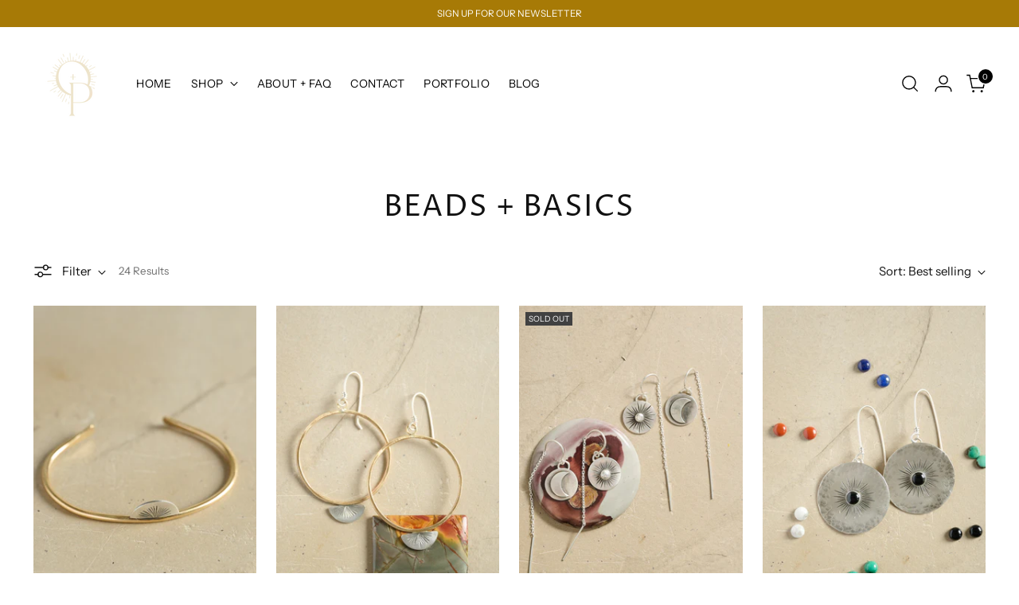

--- FILE ---
content_type: text/html; charset=utf-8
request_url: https://oandpmetalworks.com/collections/brass
body_size: 35017
content:
<!doctype html>

<!--
  ___                 ___           ___           ___
       /  /\                     /__/\         /  /\         /  /\
      /  /:/_                    \  \:\       /  /:/        /  /::\
     /  /:/ /\  ___     ___       \  \:\     /  /:/        /  /:/\:\
    /  /:/ /:/ /__/\   /  /\  ___  \  \:\   /  /:/  ___   /  /:/  \:\
   /__/:/ /:/  \  \:\ /  /:/ /__/\  \__\:\ /__/:/  /  /\ /__/:/ \__\:\
   \  \:\/:/    \  \:\  /:/  \  \:\ /  /:/ \  \:\ /  /:/ \  \:\ /  /:/
    \  \::/      \  \:\/:/    \  \:\  /:/   \  \:\  /:/   \  \:\  /:/
     \  \:\       \  \::/      \  \:\/:/     \  \:\/:/     \  \:\/:/
      \  \:\       \__\/        \  \::/       \  \::/       \  \::/
       \__\/                     \__\/         \__\/         \__\/

  --------------------------------------------------------------------
  #  Stiletto v3.2.3
  #  Documentation: https://help.fluorescent.co/v/stiletto
  #  Purchase: https://themes.shopify.com/themes/stiletto/
  #  A product by Fluorescent: https://fluorescent.co/
  --------------------------------------------------------------------
-->

<html class="no-js" lang="en" style="--announcement-height: 1px;">
  <head>
    <meta charset="UTF-8">
    <meta http-equiv="X-UA-Compatible" content="IE=edge,chrome=1">
    <meta name="viewport" content="width=device-width,initial-scale=1">
    




  <meta name="description" content="Oro y Plata Metalworks">



    <link rel="canonical" href="https://oandpmetalworks.com/collections/brass">
    <link rel="preconnect" href="https://cdn.shopify.com" crossorigin><link rel="shortcut icon" href="//oandpmetalworks.com/cdn/shop/files/OPblack.png?crop=center&height=32&v=1713827570&width=32" type="image/png"><title>Beads + Basics
&ndash; Oro y Plata Metalworks</title>

    





  




<meta property="og:url" content="https://oandpmetalworks.com/collections/brass">
<meta property="og:site_name" content="Oro y Plata Metalworks">
<meta property="og:type" content="website">
<meta property="og:title" content="Beads + Basics">
<meta property="og:description" content="Oro y Plata Metalworks">
<meta property="og:image" content="http://oandpmetalworks.com/cdn/shop/collections/OP.Session1.243387.jpg?v=1719431106">
<meta property="og:image:secure_url" content="https://oandpmetalworks.com/cdn/shop/collections/OP.Session1.243387.jpg?v=1719431106">



<meta name="twitter:title" content="Beads + Basics">
<meta name="twitter:description" content="Oro y Plata Metalworks">
<meta name="twitter:card" content="summary_large_image">
<meta name="twitter:image" content="https://oandpmetalworks.com/cdn/shop/collections/OP.Session1.243387.jpg?v=1719431106">
<meta name="twitter:image:width" content="480">
<meta name="twitter:image:height" content="480">


    <script>
  console.log('Stiletto v3.2.3 by Fluorescent');

  document.documentElement.className = document.documentElement.className.replace('no-js', '');
  if (window.matchMedia(`(prefers-reduced-motion: reduce)`) === true || window.matchMedia(`(prefers-reduced-motion: reduce)`).matches === true) {
    document.documentElement.classList.add('prefers-reduced-motion');
  } else {
    document.documentElement.classList.add('do-anim');
  }

  window.theme = {
    version: 'v3.2.3',
    themeName: 'Stiletto',
    moneyFormat: "${{amount}}",
    strings: {
      name: "Oro y Plata Metalworks",
      accessibility: {
        play_video: "Play",
        pause_video: "Pause",
        range_lower: "Lower",
        range_upper: "Upper"
      },
      product: {
        no_shipping_rates: "Shipping rate unavailable",
        country_placeholder: "Country\/Region",
        review: "Write a review"
      },
      products: {
        product: {
          unavailable: "Unavailable",
          unitPrice: "Unit price",
          unitPriceSeparator: "per",
          sku: "SKU"
        }
      },
      cart: {
        editCartNote: "Edit order notes",
        addCartNote: "Add order notes",
        quantityError: "You have the maximum number of this product in your cart"
      },
      pagination: {
        viewing: "You’re viewing {{ of }} of {{ total }}",
        products: "products",
        results: "results"
      }
    },
    routes: {
      root: "/",
      cart: {
        base: "/cart",
        add: "/cart/add",
        change: "/cart/change",
        update: "/cart/update",
        clear: "/cart/clear",
        // Manual routes until Shopify adds support
        shipping: "/cart/shipping_rates",
      },
      // Manual routes until Shopify adds support
      products: "/products",
      productRecommendations: "/recommendations/products",
      predictive_search_url: '/search/suggest',
    },
    icons: {
      chevron: "\u003cspan class=\"icon icon-new icon-chevron \"\u003e\n  \u003csvg viewBox=\"0 0 24 24\" fill=\"none\" xmlns=\"http:\/\/www.w3.org\/2000\/svg\"\u003e\u003cpath d=\"M1.875 7.438 12 17.563 22.125 7.438\" stroke=\"currentColor\" stroke-width=\"2\"\/\u003e\u003c\/svg\u003e\n\u003c\/span\u003e\n",
      close: "\u003cspan class=\"icon icon-new icon-close \"\u003e\n  \u003csvg viewBox=\"0 0 24 24\" fill=\"none\" xmlns=\"http:\/\/www.w3.org\/2000\/svg\"\u003e\u003cpath d=\"M2.66 1.34 2 .68.68 2l.66.66 1.32-1.32zm18.68 21.32.66.66L23.32 22l-.66-.66-1.32 1.32zm1.32-20 .66-.66L22 .68l-.66.66 1.32 1.32zM1.34 21.34.68 22 2 23.32l.66-.66-1.32-1.32zm0-18.68 10 10 1.32-1.32-10-10-1.32 1.32zm11.32 10 10-10-1.32-1.32-10 10 1.32 1.32zm-1.32-1.32-10 10 1.32 1.32 10-10-1.32-1.32zm0 1.32 10 10 1.32-1.32-10-10-1.32 1.32z\" fill=\"currentColor\"\/\u003e\u003c\/svg\u003e\n\u003c\/span\u003e\n",
      zoom: "\u003cspan class=\"icon icon-new icon-zoom \"\u003e\n  \u003csvg viewBox=\"0 0 24 24\" fill=\"none\" xmlns=\"http:\/\/www.w3.org\/2000\/svg\"\u003e\u003cpath d=\"M10.3,19.71c5.21,0,9.44-4.23,9.44-9.44S15.51,.83,10.3,.83,.86,5.05,.86,10.27s4.23,9.44,9.44,9.44Z\" fill=\"none\" stroke=\"currentColor\" stroke-linecap=\"round\" stroke-miterlimit=\"10\" stroke-width=\"1.63\"\/\u003e\n          \u003cpath d=\"M5.05,10.27H15.54\" fill=\"none\" stroke=\"currentColor\" stroke-miterlimit=\"10\" stroke-width=\"1.63\"\/\u003e\n          \u003cpath class=\"cross-up\" d=\"M10.3,5.02V15.51\" fill=\"none\" stroke=\"currentColor\" stroke-miterlimit=\"10\" stroke-width=\"1.63\"\/\u003e\n          \u003cpath d=\"M16.92,16.9l6.49,6.49\" fill=\"none\" stroke=\"currentColor\" stroke-miterlimit=\"10\" stroke-width=\"1.63\"\/\u003e\u003c\/svg\u003e\n\u003c\/span\u003e\n"
    },
    coreData: {
      n: "Stiletto",
      v: "v3.2.3",
    }
  }

  window.theme.searchableFields = "product_type,title,variants.title,vendor";

  
</script>

    <style>
  @font-face {
  font-family: Lato;
  font-weight: 400;
  font-style: normal;
  font-display: swap;
  src: url("//oandpmetalworks.com/cdn/fonts/lato/lato_n4.c3b93d431f0091c8be23185e15c9d1fee1e971c5.woff2") format("woff2"),
       url("//oandpmetalworks.com/cdn/fonts/lato/lato_n4.d5c00c781efb195594fd2fd4ad04f7882949e327.woff") format("woff");
}

  @font-face {
  font-family: "Proza Libre";
  font-weight: 400;
  font-style: normal;
  font-display: swap;
  src: url("//oandpmetalworks.com/cdn/fonts/proza_libre/prozalibre_n4.f0507b32b728d57643b7359f19cd41165a2ba3ad.woff2") format("woff2"),
       url("//oandpmetalworks.com/cdn/fonts/proza_libre/prozalibre_n4.11ea93e06205ad0e376283cb5b58368f304c1fe5.woff") format("woff");
}

  
  @font-face {
  font-family: "Instrument Sans";
  font-weight: 400;
  font-style: normal;
  font-display: swap;
  src: url("//oandpmetalworks.com/cdn/fonts/instrument_sans/instrumentsans_n4.db86542ae5e1596dbdb28c279ae6c2086c4c5bfa.woff2") format("woff2"),
       url("//oandpmetalworks.com/cdn/fonts/instrument_sans/instrumentsans_n4.510f1b081e58d08c30978f465518799851ef6d8b.woff") format("woff");
}

  @font-face {
  font-family: "Instrument Sans";
  font-weight: 700;
  font-style: normal;
  font-display: swap;
  src: url("//oandpmetalworks.com/cdn/fonts/instrument_sans/instrumentsans_n7.e4ad9032e203f9a0977786c356573ced65a7419a.woff2") format("woff2"),
       url("//oandpmetalworks.com/cdn/fonts/instrument_sans/instrumentsans_n7.b9e40f166fb7639074ba34738101a9d2990bb41a.woff") format("woff");
}

  @font-face {
  font-family: "Instrument Sans";
  font-weight: 400;
  font-style: italic;
  font-display: swap;
  src: url("//oandpmetalworks.com/cdn/fonts/instrument_sans/instrumentsans_i4.028d3c3cd8d085648c808ceb20cd2fd1eb3560e5.woff2") format("woff2"),
       url("//oandpmetalworks.com/cdn/fonts/instrument_sans/instrumentsans_i4.7e90d82df8dee29a99237cd19cc529d2206706a2.woff") format("woff");
}

  @font-face {
  font-family: "Instrument Sans";
  font-weight: 700;
  font-style: italic;
  font-display: swap;
  src: url("//oandpmetalworks.com/cdn/fonts/instrument_sans/instrumentsans_i7.d6063bb5d8f9cbf96eace9e8801697c54f363c6a.woff2") format("woff2"),
       url("//oandpmetalworks.com/cdn/fonts/instrument_sans/instrumentsans_i7.ce33afe63f8198a3ac4261b826b560103542cd36.woff") format("woff");
}


  :root {
    --color-text: #111111;
    --color-text-8-percent: rgba(17, 17, 17, 0.08);  
    --color-text-alpha: rgba(17, 17, 17, 0.35);
    --color-text-meta: rgba(17, 17, 17, 0.6);
    --color-text-link: #000000;
    --color-text-error: #D02F2E;
    --color-text-success: #478947;

    --color-background: #ffffff;
    --color-background-semi-transparent-80: rgba(255, 255, 255, 0.8);
    --color-background-semi-transparent-90: rgba(255, 255, 255, 0.9);

    --color-background-transparent: rgba(255, 255, 255, 0);
    --color-border: #000000;
    --color-border-meta: rgba(0, 0, 0, 0.6);
    --color-overlay: rgba(0, 0, 0, 0.7);

    --color-background-meta: #f5f5f5;
    --color-background-meta-alpha: rgba(245, 245, 245, 0.6);
    --color-background-darker-meta: #e8e8e8;
    --color-background-darker-meta-alpha: rgba(232, 232, 232, 0.6);
    --color-background-placeholder: #e8e8e8;
    --color-background-placeholder-lighter: #f0f0f0;
    --color-foreground-placeholder: rgba(17, 17, 17, 0.4);

    --color-border-input: #000000;
    --color-border-input-alpha: rgba(0, 0, 0, 0.25);
    --color-text-input: #111111;
    --color-text-input-alpha: rgba(17, 17, 17, 0.04);

    --color-text-button: #ffffff;

    --color-background-button: #a77a06;
    --color-background-button-alpha: rgba(167, 122, 6, 0.6);
    --color-background-outline-button-alpha: rgba(167, 122, 6, 0.1);
    --color-background-button-hover: #453202;

    --color-icon: rgba(17, 17, 17, 0.4);
    --color-icon-darker: rgba(17, 17, 17, 0.6);

    --color-text-sale-badge: #C31818;
    --color-background-sold-badge: #414141;
    --color-text-sold-badge: #ffffff;

    --color-text-header: #000000;
    --color-text-header-half-transparent: rgba(0, 0, 0, 0.5);

    --color-background-header: #ffffff;
    --color-background-header-transparent: rgba(255, 255, 255, 0);
    --color-icon-header: #000000;
    --color-shadow-header: rgba(0, 0, 0, 0.15);

    --color-background-footer: #7e6b45;
    --color-text-footer: #ffffff;
    --color-text-footer-subdued: rgba(255, 255, 255, 0.7);

    --color-products-sale-price: #C31818;
    --color-products-rating-star: #000000;

    --color-products-stock-good: #3c9342;
    --color-products-stock-medium: #A77A06;
    --color-products-stock-bad: #A70100;
    --color-products-stock-bad: #A70100;

    --font-logo: Lato, sans-serif;
    --font-logo-weight: 400;
    --font-logo-style: normal;
    --logo-text-transform: uppercase;
    --logo-letter-spacing: 0.01em;

    --font-heading: "Proza Libre", sans-serif;
    --font-heading-weight: 400;
    --font-heading-style: normal;
    --font-heading-text-transform: uppercase;
    --font-heading-base-letter-spacing: 0.04em;
    --font-heading-base-size: 37px;

    --font-body: "Instrument Sans", sans-serif;
    --font-body-weight: 400;
    --font-body-style: normal;
    --font-body-italic: italic;
    --font-body-bold-weight: 700;
    --font-body-base-letter-spacing: 0.0em;
    --font-body-base-size: 15px;

    /* Typography */
    --line-height-heading: 1.1;
    --line-height-subheading: 1.33;
    --line-height-body: 1.5;

    --logo-font-size: 
clamp(1.125rem, 0.8142265193370165rem + 1.3259668508287292vw, 1.875rem)
;

    --font-size-navigation-base: 14px;
    --font-navigation-base-letter-spacing: 0.03em;
    --font-navigation-base-text-transform: uppercase;

    --font-size-heading-display-1: 
clamp(2.63625rem, 2.291291436464088rem + 1.4718232044198896vw, 3.46875rem)
;
    --font-size-heading-display-2: 
clamp(2.3427475rem, 2.0361943232044197rem + 1.3079602209944752vw, 3.0825625rem)
;
    --font-size-heading-display-3: 
clamp(2.0502995rem, 1.782013726519337rem + 1.1446859668508287vw, 2.6977625rem)
;
    --font-size-heading-1-base: 
clamp(1.7575rem, 1.5275276243093923rem + 0.9812154696132596vw, 2.3125rem)
;
    --font-size-heading-2-base: 
clamp(1.5378125rem, 1.3365866712707182rem + 0.8585635359116023vw, 2.0234375rem)
;
    --font-size-heading-3-base: 
clamp(1.318125rem, 1.145645718232044rem + 0.7359116022099448vw, 1.734375rem)
;
    --font-size-heading-4-base: 
clamp(1.0246225rem, 0.8905486049723756rem + 0.5720486187845304vw, 1.3481875rem)
;
    --font-size-heading-5-base: 
clamp(0.87875rem, 0.7637638121546961rem + 0.4906077348066298vw, 1.15625rem)
;
    --font-size-heading-6-base: 
clamp(0.73112rem, 0.6354514917127072rem + 0.408185635359116vw, 0.962rem)
;
    --font-size-body-400: 
clamp(1.436925rem, 1.385150138121547rem + 0.2209060773480663vw, 1.561875rem)
;
    --font-size-body-350: 
clamp(1.3411875rem, 1.292862223756906rem + 0.2061878453038674vw, 1.4578125rem)
;
    --font-size-body-300: 
clamp(1.24545rem, 1.2005743093922652rem + 0.19146961325966852vw, 1.35375rem)
;
    --font-size-body-250: 
clamp(1.1497125rem, 1.1082863950276243rem + 0.17675138121546963vw, 1.2496875rem)
;
    --font-size-body-200: 
clamp(1.053975rem, 1.0159984806629834rem + 0.16203314917127074vw, 1.145625rem)
;
    --font-size-body-150: 
clamp(0.9582375rem, 0.9237105662983426rem + 0.14731491712707184vw, 1.0415625rem)
;
    --font-size-body-100: 
clamp(0.8625rem, 0.8314226519337017rem + 0.13259668508287292vw, 0.9375rem)
;
    --font-size-body-75: 
clamp(0.7659rem, 0.7383033149171271rem + 0.11774585635359117vw, 0.8325rem)
;
    --font-size-body-60: 
clamp(0.7091475rem, 0.6835957044198895rem + 0.10902099447513813vw, 0.7708125rem)
;
    --font-size-body-50: 
clamp(0.6701625rem, 0.6460154005524862rem + 0.10302762430939227vw, 0.7284375rem)
;
    --font-size-body-25: 
clamp(0.622725rem, 0.6002871546961326rem + 0.09573480662983426vw, 0.676875rem)
;
    --font-size-body-20: 
clamp(0.574425rem, 0.5537274861878453rem + 0.08830939226519337vw, 0.624375rem)
;

    /* Buttons */
    
      --button-padding-multiplier: 1;
      --font-size-button: var(--font-size-body-50);
      --font-size-button-x-small: var(--font-size-body-25);
    

    --font-button-text-transform: uppercase;
    --button-letter-spacing: 0.05em;
    --line-height-button: 1.45;

    /* Product badges */
    
      --font-size-product-badge: var(--font-size-body-20);
    

    --font-product-badge-text-transform: uppercase;

    /* Product listing titles */
    
      --font-size-listing-title: var(--font-size-body-60);
    

    --font-product-listing-title-text-transform: uppercase;
    --font-product-listing-title-base-letter-spacing: 0.04em;

    /* Shopify pay specific */
    --payment-terms-background-color: #f5f5f5;
  }

  @supports not (font-size: clamp(10px, 3.3vw, 20px)) {
    :root {
      --logo-font-size: 
1.5rem
;
      --font-size-heading-display-1: 
3.0525rem
;
      --font-size-heading-display-2: 
2.712655rem
;
      --font-size-heading-display-3: 
2.374031rem
;
      --font-size-heading-1-base: 
2.035rem
;
      --font-size-heading-2-base: 
1.780625rem
;
      --font-size-heading-3-base: 
1.52625rem
;
      --font-size-heading-4-base: 
1.186405rem
;
      --font-size-heading-5-base: 
1.0175rem
;
      --font-size-heading-6-base: 
0.84656rem
;
      --font-size-body-400: 
1.4994rem
;
      --font-size-body-350: 
1.3995rem
;
      --font-size-body-300: 
1.2996rem
;
      --font-size-body-250: 
1.1997rem
;
      --font-size-body-200: 
1.0998rem
;
      --font-size-body-150: 
0.9999rem
;
      --font-size-body-100: 
0.9rem
;
      --font-size-body-75: 
0.7992rem
;
      --font-size-body-60: 
0.73998rem
;
      --font-size-body-50: 
0.6993rem
;
      --font-size-body-25: 
0.6498rem
;
      --font-size-body-20: 
0.5994rem
;
    }
  }.product-badge[data-handle="responsible"]{
        color: #3c9342;
      }
    
.product-badge[data-handle="best-seller"]{
        color: #7e6b45;
      }
    
.product-badge[data-handle="new"]{
        color: #000000;
      }
    

</style>

<script>
  flu = window.flu || {};
  flu.chunks = {
    photoswipe: "//oandpmetalworks.com/cdn/shop/t/4/assets/photoswipe-chunk.js?v=18659099751219271031713816747",
    swiper: "//oandpmetalworks.com/cdn/shop/t/4/assets/swiper-chunk.js?v=73725226959832986321713816747",
    nouislider: "//oandpmetalworks.com/cdn/shop/t/4/assets/nouislider-chunk.js?v=131351027671466727271713816746",
    polyfillInert: "//oandpmetalworks.com/cdn/shop/t/4/assets/polyfill-inert-chunk.js?v=9775187524458939151713816747",
    polyfillResizeObserver: "//oandpmetalworks.com/cdn/shop/t/4/assets/polyfill-resize-observer-chunk.js?v=49253094118087005231713816747",
  };
</script>





  <script type="module" src="//oandpmetalworks.com/cdn/shop/t/4/assets/theme.min.js?v=109743097379152307051728680722"></script>










<meta name="viewport" content="width=device-width,initial-scale=1">
<script defer>
  var defineVH = function () {
    document.documentElement.style.setProperty('--vh', window.innerHeight * 0.01 + 'px');
  };
  window.addEventListener('resize', defineVH);
  window.addEventListener('orientationchange', defineVH);
  defineVH();
</script>

<link href="//oandpmetalworks.com/cdn/shop/t/4/assets/theme.css?v=78987548190728050501728680721" rel="stylesheet" type="text/css" media="all" />


<script>window.performance && window.performance.mark && window.performance.mark('shopify.content_for_header.start');</script><meta id="shopify-digital-wallet" name="shopify-digital-wallet" content="/31698190472/digital_wallets/dialog">
<meta name="shopify-checkout-api-token" content="102df3a596aae446c5e2000514c255a3">
<meta id="in-context-paypal-metadata" data-shop-id="31698190472" data-venmo-supported="false" data-environment="production" data-locale="en_US" data-paypal-v4="true" data-currency="USD">
<link rel="alternate" type="application/atom+xml" title="Feed" href="/collections/brass.atom" />
<link rel="next" href="/collections/brass?page=2">
<link rel="alternate" type="application/json+oembed" href="https://oandpmetalworks.com/collections/brass.oembed">
<script async="async" src="/checkouts/internal/preloads.js?locale=en-US"></script>
<link rel="preconnect" href="https://shop.app" crossorigin="anonymous">
<script async="async" src="https://shop.app/checkouts/internal/preloads.js?locale=en-US&shop_id=31698190472" crossorigin="anonymous"></script>
<script id="apple-pay-shop-capabilities" type="application/json">{"shopId":31698190472,"countryCode":"US","currencyCode":"USD","merchantCapabilities":["supports3DS"],"merchantId":"gid:\/\/shopify\/Shop\/31698190472","merchantName":"Oro y Plata Metalworks","requiredBillingContactFields":["postalAddress","email"],"requiredShippingContactFields":["postalAddress","email"],"shippingType":"shipping","supportedNetworks":["visa","masterCard","amex","discover","elo","jcb"],"total":{"type":"pending","label":"Oro y Plata Metalworks","amount":"1.00"},"shopifyPaymentsEnabled":true,"supportsSubscriptions":true}</script>
<script id="shopify-features" type="application/json">{"accessToken":"102df3a596aae446c5e2000514c255a3","betas":["rich-media-storefront-analytics"],"domain":"oandpmetalworks.com","predictiveSearch":true,"shopId":31698190472,"locale":"en"}</script>
<script>var Shopify = Shopify || {};
Shopify.shop = "oro-y-plata-metalworks.myshopify.com";
Shopify.locale = "en";
Shopify.currency = {"active":"USD","rate":"1.0"};
Shopify.country = "US";
Shopify.theme = {"name":"Stiletto","id":135953547419,"schema_name":"Stiletto","schema_version":"3.2.3","theme_store_id":1621,"role":"main"};
Shopify.theme.handle = "null";
Shopify.theme.style = {"id":null,"handle":null};
Shopify.cdnHost = "oandpmetalworks.com/cdn";
Shopify.routes = Shopify.routes || {};
Shopify.routes.root = "/";</script>
<script type="module">!function(o){(o.Shopify=o.Shopify||{}).modules=!0}(window);</script>
<script>!function(o){function n(){var o=[];function n(){o.push(Array.prototype.slice.apply(arguments))}return n.q=o,n}var t=o.Shopify=o.Shopify||{};t.loadFeatures=n(),t.autoloadFeatures=n()}(window);</script>
<script>
  window.ShopifyPay = window.ShopifyPay || {};
  window.ShopifyPay.apiHost = "shop.app\/pay";
  window.ShopifyPay.redirectState = null;
</script>
<script id="shop-js-analytics" type="application/json">{"pageType":"collection"}</script>
<script defer="defer" async type="module" src="//oandpmetalworks.com/cdn/shopifycloud/shop-js/modules/v2/client.init-shop-cart-sync_C5BV16lS.en.esm.js"></script>
<script defer="defer" async type="module" src="//oandpmetalworks.com/cdn/shopifycloud/shop-js/modules/v2/chunk.common_CygWptCX.esm.js"></script>
<script type="module">
  await import("//oandpmetalworks.com/cdn/shopifycloud/shop-js/modules/v2/client.init-shop-cart-sync_C5BV16lS.en.esm.js");
await import("//oandpmetalworks.com/cdn/shopifycloud/shop-js/modules/v2/chunk.common_CygWptCX.esm.js");

  window.Shopify.SignInWithShop?.initShopCartSync?.({"fedCMEnabled":true,"windoidEnabled":true});

</script>
<script>
  window.Shopify = window.Shopify || {};
  if (!window.Shopify.featureAssets) window.Shopify.featureAssets = {};
  window.Shopify.featureAssets['shop-js'] = {"shop-cart-sync":["modules/v2/client.shop-cart-sync_ZFArdW7E.en.esm.js","modules/v2/chunk.common_CygWptCX.esm.js"],"init-fed-cm":["modules/v2/client.init-fed-cm_CmiC4vf6.en.esm.js","modules/v2/chunk.common_CygWptCX.esm.js"],"shop-cash-offers":["modules/v2/client.shop-cash-offers_DOA2yAJr.en.esm.js","modules/v2/chunk.common_CygWptCX.esm.js","modules/v2/chunk.modal_D71HUcav.esm.js"],"shop-button":["modules/v2/client.shop-button_tlx5R9nI.en.esm.js","modules/v2/chunk.common_CygWptCX.esm.js"],"shop-toast-manager":["modules/v2/client.shop-toast-manager_ClPi3nE9.en.esm.js","modules/v2/chunk.common_CygWptCX.esm.js"],"init-shop-cart-sync":["modules/v2/client.init-shop-cart-sync_C5BV16lS.en.esm.js","modules/v2/chunk.common_CygWptCX.esm.js"],"avatar":["modules/v2/client.avatar_BTnouDA3.en.esm.js"],"init-windoid":["modules/v2/client.init-windoid_sURxWdc1.en.esm.js","modules/v2/chunk.common_CygWptCX.esm.js"],"init-shop-email-lookup-coordinator":["modules/v2/client.init-shop-email-lookup-coordinator_B8hsDcYM.en.esm.js","modules/v2/chunk.common_CygWptCX.esm.js"],"pay-button":["modules/v2/client.pay-button_FdsNuTd3.en.esm.js","modules/v2/chunk.common_CygWptCX.esm.js"],"shop-login-button":["modules/v2/client.shop-login-button_C5VAVYt1.en.esm.js","modules/v2/chunk.common_CygWptCX.esm.js","modules/v2/chunk.modal_D71HUcav.esm.js"],"init-customer-accounts-sign-up":["modules/v2/client.init-customer-accounts-sign-up_CPSyQ0Tj.en.esm.js","modules/v2/client.shop-login-button_C5VAVYt1.en.esm.js","modules/v2/chunk.common_CygWptCX.esm.js","modules/v2/chunk.modal_D71HUcav.esm.js"],"init-shop-for-new-customer-accounts":["modules/v2/client.init-shop-for-new-customer-accounts_ChsxoAhi.en.esm.js","modules/v2/client.shop-login-button_C5VAVYt1.en.esm.js","modules/v2/chunk.common_CygWptCX.esm.js","modules/v2/chunk.modal_D71HUcav.esm.js"],"init-customer-accounts":["modules/v2/client.init-customer-accounts_DxDtT_ad.en.esm.js","modules/v2/client.shop-login-button_C5VAVYt1.en.esm.js","modules/v2/chunk.common_CygWptCX.esm.js","modules/v2/chunk.modal_D71HUcav.esm.js"],"shop-follow-button":["modules/v2/client.shop-follow-button_Cva4Ekp9.en.esm.js","modules/v2/chunk.common_CygWptCX.esm.js","modules/v2/chunk.modal_D71HUcav.esm.js"],"checkout-modal":["modules/v2/client.checkout-modal_BPM8l0SH.en.esm.js","modules/v2/chunk.common_CygWptCX.esm.js","modules/v2/chunk.modal_D71HUcav.esm.js"],"lead-capture":["modules/v2/client.lead-capture_Bi8yE_yS.en.esm.js","modules/v2/chunk.common_CygWptCX.esm.js","modules/v2/chunk.modal_D71HUcav.esm.js"],"shop-login":["modules/v2/client.shop-login_D6lNrXab.en.esm.js","modules/v2/chunk.common_CygWptCX.esm.js","modules/v2/chunk.modal_D71HUcav.esm.js"],"payment-terms":["modules/v2/client.payment-terms_CZxnsJam.en.esm.js","modules/v2/chunk.common_CygWptCX.esm.js","modules/v2/chunk.modal_D71HUcav.esm.js"]};
</script>
<script id="__st">var __st={"a":31698190472,"offset":-25200,"reqid":"b349f778-24bf-4668-bb1a-8ff15242f100-1768850482","pageurl":"oandpmetalworks.com\/collections\/brass","u":"dec0f9fbcb65","p":"collection","rtyp":"collection","rid":268007768219};</script>
<script>window.ShopifyPaypalV4VisibilityTracking = true;</script>
<script id="captcha-bootstrap">!function(){'use strict';const t='contact',e='account',n='new_comment',o=[[t,t],['blogs',n],['comments',n],[t,'customer']],c=[[e,'customer_login'],[e,'guest_login'],[e,'recover_customer_password'],[e,'create_customer']],r=t=>t.map((([t,e])=>`form[action*='/${t}']:not([data-nocaptcha='true']) input[name='form_type'][value='${e}']`)).join(','),a=t=>()=>t?[...document.querySelectorAll(t)].map((t=>t.form)):[];function s(){const t=[...o],e=r(t);return a(e)}const i='password',u='form_key',d=['recaptcha-v3-token','g-recaptcha-response','h-captcha-response',i],f=()=>{try{return window.sessionStorage}catch{return}},m='__shopify_v',_=t=>t.elements[u];function p(t,e,n=!1){try{const o=window.sessionStorage,c=JSON.parse(o.getItem(e)),{data:r}=function(t){const{data:e,action:n}=t;return t[m]||n?{data:e,action:n}:{data:t,action:n}}(c);for(const[e,n]of Object.entries(r))t.elements[e]&&(t.elements[e].value=n);n&&o.removeItem(e)}catch(o){console.error('form repopulation failed',{error:o})}}const l='form_type',E='cptcha';function T(t){t.dataset[E]=!0}const w=window,h=w.document,L='Shopify',v='ce_forms',y='captcha';let A=!1;((t,e)=>{const n=(g='f06e6c50-85a8-45c8-87d0-21a2b65856fe',I='https://cdn.shopify.com/shopifycloud/storefront-forms-hcaptcha/ce_storefront_forms_captcha_hcaptcha.v1.5.2.iife.js',D={infoText:'Protected by hCaptcha',privacyText:'Privacy',termsText:'Terms'},(t,e,n)=>{const o=w[L][v],c=o.bindForm;if(c)return c(t,g,e,D).then(n);var r;o.q.push([[t,g,e,D],n]),r=I,A||(h.body.append(Object.assign(h.createElement('script'),{id:'captcha-provider',async:!0,src:r})),A=!0)});var g,I,D;w[L]=w[L]||{},w[L][v]=w[L][v]||{},w[L][v].q=[],w[L][y]=w[L][y]||{},w[L][y].protect=function(t,e){n(t,void 0,e),T(t)},Object.freeze(w[L][y]),function(t,e,n,w,h,L){const[v,y,A,g]=function(t,e,n){const i=e?o:[],u=t?c:[],d=[...i,...u],f=r(d),m=r(i),_=r(d.filter((([t,e])=>n.includes(e))));return[a(f),a(m),a(_),s()]}(w,h,L),I=t=>{const e=t.target;return e instanceof HTMLFormElement?e:e&&e.form},D=t=>v().includes(t);t.addEventListener('submit',(t=>{const e=I(t);if(!e)return;const n=D(e)&&!e.dataset.hcaptchaBound&&!e.dataset.recaptchaBound,o=_(e),c=g().includes(e)&&(!o||!o.value);(n||c)&&t.preventDefault(),c&&!n&&(function(t){try{if(!f())return;!function(t){const e=f();if(!e)return;const n=_(t);if(!n)return;const o=n.value;o&&e.removeItem(o)}(t);const e=Array.from(Array(32),(()=>Math.random().toString(36)[2])).join('');!function(t,e){_(t)||t.append(Object.assign(document.createElement('input'),{type:'hidden',name:u})),t.elements[u].value=e}(t,e),function(t,e){const n=f();if(!n)return;const o=[...t.querySelectorAll(`input[type='${i}']`)].map((({name:t})=>t)),c=[...d,...o],r={};for(const[a,s]of new FormData(t).entries())c.includes(a)||(r[a]=s);n.setItem(e,JSON.stringify({[m]:1,action:t.action,data:r}))}(t,e)}catch(e){console.error('failed to persist form',e)}}(e),e.submit())}));const S=(t,e)=>{t&&!t.dataset[E]&&(n(t,e.some((e=>e===t))),T(t))};for(const o of['focusin','change'])t.addEventListener(o,(t=>{const e=I(t);D(e)&&S(e,y())}));const B=e.get('form_key'),M=e.get(l),P=B&&M;t.addEventListener('DOMContentLoaded',(()=>{const t=y();if(P)for(const e of t)e.elements[l].value===M&&p(e,B);[...new Set([...A(),...v().filter((t=>'true'===t.dataset.shopifyCaptcha))])].forEach((e=>S(e,t)))}))}(h,new URLSearchParams(w.location.search),n,t,e,['guest_login'])})(!0,!0)}();</script>
<script integrity="sha256-4kQ18oKyAcykRKYeNunJcIwy7WH5gtpwJnB7kiuLZ1E=" data-source-attribution="shopify.loadfeatures" defer="defer" src="//oandpmetalworks.com/cdn/shopifycloud/storefront/assets/storefront/load_feature-a0a9edcb.js" crossorigin="anonymous"></script>
<script crossorigin="anonymous" defer="defer" src="//oandpmetalworks.com/cdn/shopifycloud/storefront/assets/shopify_pay/storefront-65b4c6d7.js?v=20250812"></script>
<script data-source-attribution="shopify.dynamic_checkout.dynamic.init">var Shopify=Shopify||{};Shopify.PaymentButton=Shopify.PaymentButton||{isStorefrontPortableWallets:!0,init:function(){window.Shopify.PaymentButton.init=function(){};var t=document.createElement("script");t.src="https://oandpmetalworks.com/cdn/shopifycloud/portable-wallets/latest/portable-wallets.en.js",t.type="module",document.head.appendChild(t)}};
</script>
<script data-source-attribution="shopify.dynamic_checkout.buyer_consent">
  function portableWalletsHideBuyerConsent(e){var t=document.getElementById("shopify-buyer-consent"),n=document.getElementById("shopify-subscription-policy-button");t&&n&&(t.classList.add("hidden"),t.setAttribute("aria-hidden","true"),n.removeEventListener("click",e))}function portableWalletsShowBuyerConsent(e){var t=document.getElementById("shopify-buyer-consent"),n=document.getElementById("shopify-subscription-policy-button");t&&n&&(t.classList.remove("hidden"),t.removeAttribute("aria-hidden"),n.addEventListener("click",e))}window.Shopify?.PaymentButton&&(window.Shopify.PaymentButton.hideBuyerConsent=portableWalletsHideBuyerConsent,window.Shopify.PaymentButton.showBuyerConsent=portableWalletsShowBuyerConsent);
</script>
<script data-source-attribution="shopify.dynamic_checkout.cart.bootstrap">document.addEventListener("DOMContentLoaded",(function(){function t(){return document.querySelector("shopify-accelerated-checkout-cart, shopify-accelerated-checkout")}if(t())Shopify.PaymentButton.init();else{new MutationObserver((function(e,n){t()&&(Shopify.PaymentButton.init(),n.disconnect())})).observe(document.body,{childList:!0,subtree:!0})}}));
</script>
<link id="shopify-accelerated-checkout-styles" rel="stylesheet" media="screen" href="https://oandpmetalworks.com/cdn/shopifycloud/portable-wallets/latest/accelerated-checkout-backwards-compat.css" crossorigin="anonymous">
<style id="shopify-accelerated-checkout-cart">
        #shopify-buyer-consent {
  margin-top: 1em;
  display: inline-block;
  width: 100%;
}

#shopify-buyer-consent.hidden {
  display: none;
}

#shopify-subscription-policy-button {
  background: none;
  border: none;
  padding: 0;
  text-decoration: underline;
  font-size: inherit;
  cursor: pointer;
}

#shopify-subscription-policy-button::before {
  box-shadow: none;
}

      </style>

<script>window.performance && window.performance.mark && window.performance.mark('shopify.content_for_header.end');</script>
  <link href="https://monorail-edge.shopifysvc.com" rel="dns-prefetch">
<script>(function(){if ("sendBeacon" in navigator && "performance" in window) {try {var session_token_from_headers = performance.getEntriesByType('navigation')[0].serverTiming.find(x => x.name == '_s').description;} catch {var session_token_from_headers = undefined;}var session_cookie_matches = document.cookie.match(/_shopify_s=([^;]*)/);var session_token_from_cookie = session_cookie_matches && session_cookie_matches.length === 2 ? session_cookie_matches[1] : "";var session_token = session_token_from_headers || session_token_from_cookie || "";function handle_abandonment_event(e) {var entries = performance.getEntries().filter(function(entry) {return /monorail-edge.shopifysvc.com/.test(entry.name);});if (!window.abandonment_tracked && entries.length === 0) {window.abandonment_tracked = true;var currentMs = Date.now();var navigation_start = performance.timing.navigationStart;var payload = {shop_id: 31698190472,url: window.location.href,navigation_start,duration: currentMs - navigation_start,session_token,page_type: "collection"};window.navigator.sendBeacon("https://monorail-edge.shopifysvc.com/v1/produce", JSON.stringify({schema_id: "online_store_buyer_site_abandonment/1.1",payload: payload,metadata: {event_created_at_ms: currentMs,event_sent_at_ms: currentMs}}));}}window.addEventListener('pagehide', handle_abandonment_event);}}());</script>
<script id="web-pixels-manager-setup">(function e(e,d,r,n,o){if(void 0===o&&(o={}),!Boolean(null===(a=null===(i=window.Shopify)||void 0===i?void 0:i.analytics)||void 0===a?void 0:a.replayQueue)){var i,a;window.Shopify=window.Shopify||{};var t=window.Shopify;t.analytics=t.analytics||{};var s=t.analytics;s.replayQueue=[],s.publish=function(e,d,r){return s.replayQueue.push([e,d,r]),!0};try{self.performance.mark("wpm:start")}catch(e){}var l=function(){var e={modern:/Edge?\/(1{2}[4-9]|1[2-9]\d|[2-9]\d{2}|\d{4,})\.\d+(\.\d+|)|Firefox\/(1{2}[4-9]|1[2-9]\d|[2-9]\d{2}|\d{4,})\.\d+(\.\d+|)|Chrom(ium|e)\/(9{2}|\d{3,})\.\d+(\.\d+|)|(Maci|X1{2}).+ Version\/(15\.\d+|(1[6-9]|[2-9]\d|\d{3,})\.\d+)([,.]\d+|)( \(\w+\)|)( Mobile\/\w+|) Safari\/|Chrome.+OPR\/(9{2}|\d{3,})\.\d+\.\d+|(CPU[ +]OS|iPhone[ +]OS|CPU[ +]iPhone|CPU IPhone OS|CPU iPad OS)[ +]+(15[._]\d+|(1[6-9]|[2-9]\d|\d{3,})[._]\d+)([._]\d+|)|Android:?[ /-](13[3-9]|1[4-9]\d|[2-9]\d{2}|\d{4,})(\.\d+|)(\.\d+|)|Android.+Firefox\/(13[5-9]|1[4-9]\d|[2-9]\d{2}|\d{4,})\.\d+(\.\d+|)|Android.+Chrom(ium|e)\/(13[3-9]|1[4-9]\d|[2-9]\d{2}|\d{4,})\.\d+(\.\d+|)|SamsungBrowser\/([2-9]\d|\d{3,})\.\d+/,legacy:/Edge?\/(1[6-9]|[2-9]\d|\d{3,})\.\d+(\.\d+|)|Firefox\/(5[4-9]|[6-9]\d|\d{3,})\.\d+(\.\d+|)|Chrom(ium|e)\/(5[1-9]|[6-9]\d|\d{3,})\.\d+(\.\d+|)([\d.]+$|.*Safari\/(?![\d.]+ Edge\/[\d.]+$))|(Maci|X1{2}).+ Version\/(10\.\d+|(1[1-9]|[2-9]\d|\d{3,})\.\d+)([,.]\d+|)( \(\w+\)|)( Mobile\/\w+|) Safari\/|Chrome.+OPR\/(3[89]|[4-9]\d|\d{3,})\.\d+\.\d+|(CPU[ +]OS|iPhone[ +]OS|CPU[ +]iPhone|CPU IPhone OS|CPU iPad OS)[ +]+(10[._]\d+|(1[1-9]|[2-9]\d|\d{3,})[._]\d+)([._]\d+|)|Android:?[ /-](13[3-9]|1[4-9]\d|[2-9]\d{2}|\d{4,})(\.\d+|)(\.\d+|)|Mobile Safari.+OPR\/([89]\d|\d{3,})\.\d+\.\d+|Android.+Firefox\/(13[5-9]|1[4-9]\d|[2-9]\d{2}|\d{4,})\.\d+(\.\d+|)|Android.+Chrom(ium|e)\/(13[3-9]|1[4-9]\d|[2-9]\d{2}|\d{4,})\.\d+(\.\d+|)|Android.+(UC? ?Browser|UCWEB|U3)[ /]?(15\.([5-9]|\d{2,})|(1[6-9]|[2-9]\d|\d{3,})\.\d+)\.\d+|SamsungBrowser\/(5\.\d+|([6-9]|\d{2,})\.\d+)|Android.+MQ{2}Browser\/(14(\.(9|\d{2,})|)|(1[5-9]|[2-9]\d|\d{3,})(\.\d+|))(\.\d+|)|K[Aa][Ii]OS\/(3\.\d+|([4-9]|\d{2,})\.\d+)(\.\d+|)/},d=e.modern,r=e.legacy,n=navigator.userAgent;return n.match(d)?"modern":n.match(r)?"legacy":"unknown"}(),u="modern"===l?"modern":"legacy",c=(null!=n?n:{modern:"",legacy:""})[u],f=function(e){return[e.baseUrl,"/wpm","/b",e.hashVersion,"modern"===e.buildTarget?"m":"l",".js"].join("")}({baseUrl:d,hashVersion:r,buildTarget:u}),m=function(e){var d=e.version,r=e.bundleTarget,n=e.surface,o=e.pageUrl,i=e.monorailEndpoint;return{emit:function(e){var a=e.status,t=e.errorMsg,s=(new Date).getTime(),l=JSON.stringify({metadata:{event_sent_at_ms:s},events:[{schema_id:"web_pixels_manager_load/3.1",payload:{version:d,bundle_target:r,page_url:o,status:a,surface:n,error_msg:t},metadata:{event_created_at_ms:s}}]});if(!i)return console&&console.warn&&console.warn("[Web Pixels Manager] No Monorail endpoint provided, skipping logging."),!1;try{return self.navigator.sendBeacon.bind(self.navigator)(i,l)}catch(e){}var u=new XMLHttpRequest;try{return u.open("POST",i,!0),u.setRequestHeader("Content-Type","text/plain"),u.send(l),!0}catch(e){return console&&console.warn&&console.warn("[Web Pixels Manager] Got an unhandled error while logging to Monorail."),!1}}}}({version:r,bundleTarget:l,surface:e.surface,pageUrl:self.location.href,monorailEndpoint:e.monorailEndpoint});try{o.browserTarget=l,function(e){var d=e.src,r=e.async,n=void 0===r||r,o=e.onload,i=e.onerror,a=e.sri,t=e.scriptDataAttributes,s=void 0===t?{}:t,l=document.createElement("script"),u=document.querySelector("head"),c=document.querySelector("body");if(l.async=n,l.src=d,a&&(l.integrity=a,l.crossOrigin="anonymous"),s)for(var f in s)if(Object.prototype.hasOwnProperty.call(s,f))try{l.dataset[f]=s[f]}catch(e){}if(o&&l.addEventListener("load",o),i&&l.addEventListener("error",i),u)u.appendChild(l);else{if(!c)throw new Error("Did not find a head or body element to append the script");c.appendChild(l)}}({src:f,async:!0,onload:function(){if(!function(){var e,d;return Boolean(null===(d=null===(e=window.Shopify)||void 0===e?void 0:e.analytics)||void 0===d?void 0:d.initialized)}()){var d=window.webPixelsManager.init(e)||void 0;if(d){var r=window.Shopify.analytics;r.replayQueue.forEach((function(e){var r=e[0],n=e[1],o=e[2];d.publishCustomEvent(r,n,o)})),r.replayQueue=[],r.publish=d.publishCustomEvent,r.visitor=d.visitor,r.initialized=!0}}},onerror:function(){return m.emit({status:"failed",errorMsg:"".concat(f," has failed to load")})},sri:function(e){var d=/^sha384-[A-Za-z0-9+/=]+$/;return"string"==typeof e&&d.test(e)}(c)?c:"",scriptDataAttributes:o}),m.emit({status:"loading"})}catch(e){m.emit({status:"failed",errorMsg:(null==e?void 0:e.message)||"Unknown error"})}}})({shopId: 31698190472,storefrontBaseUrl: "https://oandpmetalworks.com",extensionsBaseUrl: "https://extensions.shopifycdn.com/cdn/shopifycloud/web-pixels-manager",monorailEndpoint: "https://monorail-edge.shopifysvc.com/unstable/produce_batch",surface: "storefront-renderer",enabledBetaFlags: ["2dca8a86"],webPixelsConfigList: [{"id":"shopify-app-pixel","configuration":"{}","eventPayloadVersion":"v1","runtimeContext":"STRICT","scriptVersion":"0450","apiClientId":"shopify-pixel","type":"APP","privacyPurposes":["ANALYTICS","MARKETING"]},{"id":"shopify-custom-pixel","eventPayloadVersion":"v1","runtimeContext":"LAX","scriptVersion":"0450","apiClientId":"shopify-pixel","type":"CUSTOM","privacyPurposes":["ANALYTICS","MARKETING"]}],isMerchantRequest: false,initData: {"shop":{"name":"Oro y Plata Metalworks","paymentSettings":{"currencyCode":"USD"},"myshopifyDomain":"oro-y-plata-metalworks.myshopify.com","countryCode":"US","storefrontUrl":"https:\/\/oandpmetalworks.com"},"customer":null,"cart":null,"checkout":null,"productVariants":[],"purchasingCompany":null},},"https://oandpmetalworks.com/cdn","fcfee988w5aeb613cpc8e4bc33m6693e112",{"modern":"","legacy":""},{"shopId":"31698190472","storefrontBaseUrl":"https:\/\/oandpmetalworks.com","extensionBaseUrl":"https:\/\/extensions.shopifycdn.com\/cdn\/shopifycloud\/web-pixels-manager","surface":"storefront-renderer","enabledBetaFlags":"[\"2dca8a86\"]","isMerchantRequest":"false","hashVersion":"fcfee988w5aeb613cpc8e4bc33m6693e112","publish":"custom","events":"[[\"page_viewed\",{}],[\"collection_viewed\",{\"collection\":{\"id\":\"268007768219\",\"title\":\"Beads + Basics\",\"productVariants\":[{\"price\":{\"amount\":54.0,\"currencyCode\":\"USD\"},\"product\":{\"title\":\"A Burst of Light Cuff\",\"vendor\":\"Oro y Plata Metalworks\",\"id\":\"7639536599195\",\"untranslatedTitle\":\"A Burst of Light Cuff\",\"url\":\"\/products\/copy-of-silver-cuff-2\",\"type\":\"\"},\"id\":\"43324843098267\",\"image\":{\"src\":\"\/\/oandpmetalworks.com\/cdn\/shop\/files\/OP.Session1.243409.jpg?v=1713112455\"},\"sku\":\"\",\"title\":\"Small\",\"untranslatedTitle\":\"Small\"},{\"price\":{\"amount\":68.0,\"currencyCode\":\"USD\"},\"product\":{\"title\":\"A Burst of Light Hoops\",\"vendor\":\"Oro y Plata Metalworks\",\"id\":\"7457375125659\",\"untranslatedTitle\":\"A Burst of Light Hoops\",\"url\":\"\/products\/copy-of-a-burst-of-light-hoops-2\",\"type\":\"\"},\"id\":\"42680035311771\",\"image\":{\"src\":\"\/\/oandpmetalworks.com\/cdn\/shop\/files\/OP.Session1.243340.jpg?v=1713112508\"},\"sku\":\"\",\"title\":\"Default Title\",\"untranslatedTitle\":\"Default Title\"},{\"price\":{\"amount\":68.0,\"currencyCode\":\"USD\"},\"product\":{\"title\":\"Sun + Moon Threader Earrings\",\"vendor\":\"Oro y Plata Metalworks\",\"id\":\"7864511627419\",\"untranslatedTitle\":\"Sun + Moon Threader Earrings\",\"url\":\"\/products\/copy-of-to-the-moon-huggie-hoop-earrings\",\"type\":\"\"},\"id\":\"44102853951643\",\"image\":{\"src\":\"\/\/oandpmetalworks.com\/cdn\/shop\/files\/OP.Session2.247363.jpg?v=1724525582\"},\"sku\":null,\"title\":\"Default Title\",\"untranslatedTitle\":\"Default Title\"},{\"price\":{\"amount\":158.0,\"currencyCode\":\"USD\"},\"product\":{\"title\":\"Guiding Star Earrings- Pick Your Stone\",\"vendor\":\"Oro y Plata Metalworks\",\"id\":\"7780211523739\",\"untranslatedTitle\":\"Guiding Star Earrings- Pick Your Stone\",\"url\":\"\/products\/copy-of-guiding-star-earrings-malachite\",\"type\":\"\"},\"id\":\"44103173046427\",\"image\":{\"src\":\"\/\/oandpmetalworks.com\/cdn\/shop\/files\/DSC07983.jpg?v=1717006271\"},\"sku\":\"\",\"title\":\"Chrysoprase\",\"untranslatedTitle\":\"Chrysoprase\"},{\"price\":{\"amount\":135.0,\"currencyCode\":\"USD\"},\"product\":{\"title\":\"Endless Bloom Earrings- Made to Order\",\"vendor\":\"Oro y Plata Metalworks\",\"id\":\"7864490000539\",\"untranslatedTitle\":\"Endless Bloom Earrings- Made to Order\",\"url\":\"\/products\/copy-of-flower-power-paperclip-posts-opal-silver-mto\",\"type\":\"\"},\"id\":\"44102799982747\",\"image\":{\"src\":\"\/\/oandpmetalworks.com\/cdn\/shop\/files\/OP.Session1.243355.jpg?v=1713113292\"},\"sku\":null,\"title\":\"Default Title\",\"untranslatedTitle\":\"Default Title\"},{\"price\":{\"amount\":120.0,\"currencyCode\":\"USD\"},\"product\":{\"title\":\"To The Moon Huggie Hoop Earrings\",\"vendor\":\"Oro y Plata Metalworks\",\"id\":\"7864508154011\",\"untranslatedTitle\":\"To The Moon Huggie Hoop Earrings\",\"url\":\"\/products\/copy-of-endless-bloom-earrings-1\",\"type\":\"\"},\"id\":\"45003999969435\",\"image\":{\"src\":\"\/\/oandpmetalworks.com\/cdn\/shop\/files\/OP.Session2.247370.jpg?v=1724525183\"},\"sku\":\"\",\"title\":\"Small\",\"untranslatedTitle\":\"Small\"},{\"price\":{\"amount\":78.0,\"currencyCode\":\"USD\"},\"product\":{\"title\":\"Silver Cuff\",\"vendor\":\"Oro y Plata Metalworks\",\"id\":\"7456333496475\",\"untranslatedTitle\":\"Silver Cuff\",\"url\":\"\/products\/copy-of-silver-cuffs-mto-1\",\"type\":\"\"},\"id\":\"42677741519003\",\"image\":{\"src\":\"\/\/oandpmetalworks.com\/cdn\/shop\/files\/OP.Session2.247394.jpg?v=1724524942\"},\"sku\":\"\",\"title\":\"S\/M\",\"untranslatedTitle\":\"S\/M\"},{\"price\":{\"amount\":68.0,\"currencyCode\":\"USD\"},\"product\":{\"title\":\"Go-go Dusters\",\"vendor\":\"Oro y Plata Metalworks\",\"id\":\"8644413980827\",\"untranslatedTitle\":\"Go-go Dusters\",\"url\":\"\/products\/heart-dusters-copy\",\"type\":\"\"},\"id\":\"47122959073435\",\"image\":{\"src\":\"\/\/oandpmetalworks.com\/cdn\/shop\/files\/DSC09793_fdececac-bfb4-46be-b2b6-d8803790206b.jpg?v=1757014306\"},\"sku\":null,\"title\":\"Default Title\",\"untranslatedTitle\":\"Default Title\"},{\"price\":{\"amount\":125.0,\"currencyCode\":\"USD\"},\"product\":{\"title\":\"Sundown Earrings- Presale\",\"vendor\":\"Oro y Plata Metalworks\",\"id\":\"8521506128027\",\"untranslatedTitle\":\"Sundown Earrings- Presale\",\"url\":\"\/products\/birthstone-gaea-earrings-may-chrysoprase-copy\",\"type\":\"\"},\"id\":\"46675699171483\",\"image\":{\"src\":\"\/\/oandpmetalworks.com\/cdn\/shop\/files\/DSC09518_63a1d5ae-1598-4538-bb78-d757d8e98812.jpg?v=1749761717\"},\"sku\":null,\"title\":\"Default Title\",\"untranslatedTitle\":\"Default Title\"},{\"price\":{\"amount\":125.0,\"currencyCode\":\"USD\"},\"product\":{\"title\":\"Fishie Pendant Necklace\",\"vendor\":\"Oro y Plata Metalworks\",\"id\":\"8476232417435\",\"untranslatedTitle\":\"Fishie Pendant Necklace\",\"url\":\"\/products\/wings-out-necklace-i-copy\",\"type\":\"\"},\"id\":\"46335268782235\",\"image\":{\"src\":\"\/\/oandpmetalworks.com\/cdn\/shop\/files\/DSC09236_0fab3fd0-b251-4c63-9b67-58012136bedd.jpg?v=1746049910\"},\"sku\":null,\"title\":\"Default Title\",\"untranslatedTitle\":\"Default Title\"},{\"price\":{\"amount\":65.0,\"currencyCode\":\"USD\"},\"product\":{\"title\":\"To The Moon Necklace- MTO\",\"vendor\":\"Oro y Plata Metalworks\",\"id\":\"7864620679323\",\"untranslatedTitle\":\"To The Moon Necklace- MTO\",\"url\":\"\/products\/copy-of-to-the-moon-huggie-hoop-earrings-1\",\"type\":\"\"},\"id\":\"44103165411483\",\"image\":{\"src\":\"\/\/oandpmetalworks.com\/cdn\/shop\/files\/OP.Session2.247312.jpg?v=1724525015\"},\"sku\":\"\",\"title\":\"Heart with Silver Chain\",\"untranslatedTitle\":\"Heart with Silver Chain\"},{\"price\":{\"amount\":80.0,\"currencyCode\":\"USD\"},\"product\":{\"title\":\"Petal Post Earrings- Silver and 14K Gold Fill\",\"vendor\":\"Oro y Plata Metalworks\",\"id\":\"7456387432603\",\"untranslatedTitle\":\"Petal Post Earrings- Silver and 14K Gold Fill\",\"url\":\"\/products\/copy-of-dusk-convertible-post-earrings\",\"type\":\"\"},\"id\":\"42677814395035\",\"image\":{\"src\":\"\/\/oandpmetalworks.com\/cdn\/shop\/files\/OP.10_202316039-2.jpg?v=1698388211\"},\"sku\":\"\",\"title\":\"Default Title\",\"untranslatedTitle\":\"Default Title\"},{\"price\":{\"amount\":65.0,\"currencyCode\":\"USD\"},\"product\":{\"title\":\"Stirrup Earrings\",\"vendor\":\"Oro y Plata Metalworks\",\"id\":\"6968689655963\",\"untranslatedTitle\":\"Stirrup Earrings\",\"url\":\"\/products\/copy-of-1-dawn-earrings-sterling-silver-brass\",\"type\":\"\"},\"id\":\"40753366237339\",\"image\":{\"src\":\"\/\/oandpmetalworks.com\/cdn\/shop\/files\/OP.Session2.247343.jpg?v=1724525731\"},\"sku\":\"\",\"title\":\"Default Title\",\"untranslatedTitle\":\"Default Title\"},{\"price\":{\"amount\":78.0,\"currencyCode\":\"USD\"},\"product\":{\"title\":\"Dawn Earrings- MTO\",\"vendor\":\"Oro y Plata Metalworks\",\"id\":\"6968651153563\",\"untranslatedTitle\":\"Dawn Earrings- MTO\",\"url\":\"\/products\/copy-of-dawn-earrings-sterling-silver-brass-3\",\"type\":\"\"},\"id\":\"40753183588507\",\"image\":{\"src\":\"\/\/oandpmetalworks.com\/cdn\/shop\/files\/OP.Session1.243359.jpg?v=1713112617\"},\"sku\":\"\",\"title\":\"Default Title\",\"untranslatedTitle\":\"Default Title\"},{\"price\":{\"amount\":75.0,\"currencyCode\":\"USD\"},\"product\":{\"title\":\"Folklore Earrings- MTO\",\"vendor\":\"Oro y Plata Metalworks\",\"id\":\"6899441664155\",\"untranslatedTitle\":\"Folklore Earrings- MTO\",\"url\":\"\/products\/copy-of-folklore-earrings\",\"type\":\"\"},\"id\":\"40477079765147\",\"image\":{\"src\":\"\/\/oandpmetalworks.com\/cdn\/shop\/files\/OP.Session1.243352.jpg?v=1713112696\"},\"sku\":\"\",\"title\":\"Default Title\",\"untranslatedTitle\":\"Default Title\"},{\"price\":{\"amount\":80.0,\"currencyCode\":\"USD\"},\"product\":{\"title\":\"Two Tear Earrings- Silver + Brass\",\"vendor\":\"Oro y Plata Metalworks\",\"id\":\"7780200513691\",\"untranslatedTitle\":\"Two Tear Earrings- Silver + Brass\",\"url\":\"\/products\/copy-of-petal-post-earrings-silver-and-14k-gold-fill-1\",\"type\":\"\"},\"id\":\"43785470771355\",\"image\":{\"src\":\"\/\/oandpmetalworks.com\/cdn\/shop\/files\/OP.10_202316046-2.jpg?v=1700152707\"},\"sku\":null,\"title\":\"Default Title\",\"untranslatedTitle\":\"Default Title\"}]}}]]"});</script><script>
  window.ShopifyAnalytics = window.ShopifyAnalytics || {};
  window.ShopifyAnalytics.meta = window.ShopifyAnalytics.meta || {};
  window.ShopifyAnalytics.meta.currency = 'USD';
  var meta = {"products":[{"id":7639536599195,"gid":"gid:\/\/shopify\/Product\/7639536599195","vendor":"Oro y Plata Metalworks","type":"","handle":"copy-of-silver-cuff-2","variants":[{"id":43324843098267,"price":5400,"name":"A Burst of Light Cuff - Small","public_title":"Small","sku":""},{"id":43324843131035,"price":5400,"name":"A Burst of Light Cuff - Medium","public_title":"Medium","sku":""},{"id":44473386762395,"price":5400,"name":"A Burst of Light Cuff - Large","public_title":"Large","sku":""}],"remote":false},{"id":7457375125659,"gid":"gid:\/\/shopify\/Product\/7457375125659","vendor":"Oro y Plata Metalworks","type":"","handle":"copy-of-a-burst-of-light-hoops-2","variants":[{"id":42680035311771,"price":6800,"name":"A Burst of Light Hoops","public_title":null,"sku":""}],"remote":false},{"id":7864511627419,"gid":"gid:\/\/shopify\/Product\/7864511627419","vendor":"Oro y Plata Metalworks","type":"","handle":"copy-of-to-the-moon-huggie-hoop-earrings","variants":[{"id":44102853951643,"price":6800,"name":"Sun + Moon Threader Earrings","public_title":null,"sku":null}],"remote":false},{"id":7780211523739,"gid":"gid:\/\/shopify\/Product\/7780211523739","vendor":"Oro y Plata Metalworks","type":"","handle":"copy-of-guiding-star-earrings-malachite","variants":[{"id":44103173046427,"price":15800,"name":"Guiding Star Earrings- Pick Your Stone - Chrysoprase","public_title":"Chrysoprase","sku":""},{"id":44103173079195,"price":15800,"name":"Guiding Star Earrings- Pick Your Stone - Malachite","public_title":"Malachite","sku":""},{"id":44103173111963,"price":15800,"name":"Guiding Star Earrings- Pick Your Stone - Amethyst","public_title":"Amethyst","sku":""},{"id":44103173144731,"price":15800,"name":"Guiding Star Earrings- Pick Your Stone - Red Jasper","public_title":"Red Jasper","sku":""},{"id":44473439453339,"price":15800,"name":"Guiding Star Earrings- Pick Your Stone - Black Onyx","public_title":"Black Onyx","sku":""},{"id":44737426096283,"price":15800,"name":"Guiding Star Earrings- Pick Your Stone - White Howlite","public_title":"White Howlite","sku":""}],"remote":false},{"id":7864490000539,"gid":"gid:\/\/shopify\/Product\/7864490000539","vendor":"Oro y Plata Metalworks","type":"","handle":"copy-of-flower-power-paperclip-posts-opal-silver-mto","variants":[{"id":44102799982747,"price":13500,"name":"Endless Bloom Earrings- Made to Order","public_title":null,"sku":null}],"remote":false},{"id":7864508154011,"gid":"gid:\/\/shopify\/Product\/7864508154011","vendor":"Oro y Plata Metalworks","type":"","handle":"copy-of-endless-bloom-earrings-1","variants":[{"id":45003999969435,"price":12000,"name":"To The Moon Huggie Hoop Earrings - Small","public_title":"Small","sku":""},{"id":45004000002203,"price":13500,"name":"To The Moon Huggie Hoop Earrings - Medium","public_title":"Medium","sku":""}],"remote":false},{"id":7456333496475,"gid":"gid:\/\/shopify\/Product\/7456333496475","vendor":"Oro y Plata Metalworks","type":"","handle":"copy-of-silver-cuffs-mto-1","variants":[{"id":42677741519003,"price":7800,"name":"Silver Cuff - S\/M","public_title":"S\/M","sku":""},{"id":42677741551771,"price":7800,"name":"Silver Cuff - M\/LG","public_title":"M\/LG","sku":""}],"remote":false},{"id":8644413980827,"gid":"gid:\/\/shopify\/Product\/8644413980827","vendor":"Oro y Plata Metalworks","type":"","handle":"heart-dusters-copy","variants":[{"id":47122959073435,"price":6800,"name":"Go-go Dusters","public_title":null,"sku":null}],"remote":false},{"id":8521506128027,"gid":"gid:\/\/shopify\/Product\/8521506128027","vendor":"Oro y Plata Metalworks","type":"","handle":"birthstone-gaea-earrings-may-chrysoprase-copy","variants":[{"id":46675699171483,"price":12500,"name":"Sundown Earrings- Presale","public_title":null,"sku":null}],"remote":false},{"id":8476232417435,"gid":"gid:\/\/shopify\/Product\/8476232417435","vendor":"Oro y Plata Metalworks","type":"","handle":"wings-out-necklace-i-copy","variants":[{"id":46335268782235,"price":12500,"name":"Fishie Pendant Necklace","public_title":null,"sku":null}],"remote":false},{"id":7864620679323,"gid":"gid:\/\/shopify\/Product\/7864620679323","vendor":"Oro y Plata Metalworks","type":"","handle":"copy-of-to-the-moon-huggie-hoop-earrings-1","variants":[{"id":44103165411483,"price":6500,"name":"To The Moon Necklace- MTO - Heart with Silver Chain","public_title":"Heart with Silver Chain","sku":""},{"id":44103165444251,"price":7800,"name":"To The Moon Necklace- MTO - Heart with Gold Chain","public_title":"Heart with Gold Chain","sku":""},{"id":44103165477019,"price":6500,"name":"To The Moon Necklace- MTO - Circle with Silver Chain","public_title":"Circle with Silver Chain","sku":""},{"id":44103165509787,"price":7800,"name":"To The Moon Necklace- MTO - Circle with Gold Chain","public_title":"Circle with Gold Chain","sku":""}],"remote":false},{"id":7456387432603,"gid":"gid:\/\/shopify\/Product\/7456387432603","vendor":"Oro y Plata Metalworks","type":"","handle":"copy-of-dusk-convertible-post-earrings","variants":[{"id":42677814395035,"price":8000,"name":"Petal Post Earrings- Silver and 14K Gold Fill","public_title":null,"sku":""}],"remote":false},{"id":6968689655963,"gid":"gid:\/\/shopify\/Product\/6968689655963","vendor":"Oro y Plata Metalworks","type":"","handle":"copy-of-1-dawn-earrings-sterling-silver-brass","variants":[{"id":40753366237339,"price":6500,"name":"Stirrup Earrings","public_title":null,"sku":""}],"remote":false},{"id":6968651153563,"gid":"gid:\/\/shopify\/Product\/6968651153563","vendor":"Oro y Plata Metalworks","type":"","handle":"copy-of-dawn-earrings-sterling-silver-brass-3","variants":[{"id":40753183588507,"price":7800,"name":"Dawn Earrings- MTO","public_title":null,"sku":""}],"remote":false},{"id":6899441664155,"gid":"gid:\/\/shopify\/Product\/6899441664155","vendor":"Oro y Plata Metalworks","type":"","handle":"copy-of-folklore-earrings","variants":[{"id":40477079765147,"price":7500,"name":"Folklore Earrings- MTO","public_title":null,"sku":""}],"remote":false},{"id":7780200513691,"gid":"gid:\/\/shopify\/Product\/7780200513691","vendor":"Oro y Plata Metalworks","type":"","handle":"copy-of-petal-post-earrings-silver-and-14k-gold-fill-1","variants":[{"id":43785470771355,"price":8000,"name":"Two Tear Earrings- Silver + Brass","public_title":null,"sku":null}],"remote":false}],"page":{"pageType":"collection","resourceType":"collection","resourceId":268007768219,"requestId":"b349f778-24bf-4668-bb1a-8ff15242f100-1768850482"}};
  for (var attr in meta) {
    window.ShopifyAnalytics.meta[attr] = meta[attr];
  }
</script>
<script class="analytics">
  (function () {
    var customDocumentWrite = function(content) {
      var jquery = null;

      if (window.jQuery) {
        jquery = window.jQuery;
      } else if (window.Checkout && window.Checkout.$) {
        jquery = window.Checkout.$;
      }

      if (jquery) {
        jquery('body').append(content);
      }
    };

    var hasLoggedConversion = function(token) {
      if (token) {
        return document.cookie.indexOf('loggedConversion=' + token) !== -1;
      }
      return false;
    }

    var setCookieIfConversion = function(token) {
      if (token) {
        var twoMonthsFromNow = new Date(Date.now());
        twoMonthsFromNow.setMonth(twoMonthsFromNow.getMonth() + 2);

        document.cookie = 'loggedConversion=' + token + '; expires=' + twoMonthsFromNow;
      }
    }

    var trekkie = window.ShopifyAnalytics.lib = window.trekkie = window.trekkie || [];
    if (trekkie.integrations) {
      return;
    }
    trekkie.methods = [
      'identify',
      'page',
      'ready',
      'track',
      'trackForm',
      'trackLink'
    ];
    trekkie.factory = function(method) {
      return function() {
        var args = Array.prototype.slice.call(arguments);
        args.unshift(method);
        trekkie.push(args);
        return trekkie;
      };
    };
    for (var i = 0; i < trekkie.methods.length; i++) {
      var key = trekkie.methods[i];
      trekkie[key] = trekkie.factory(key);
    }
    trekkie.load = function(config) {
      trekkie.config = config || {};
      trekkie.config.initialDocumentCookie = document.cookie;
      var first = document.getElementsByTagName('script')[0];
      var script = document.createElement('script');
      script.type = 'text/javascript';
      script.onerror = function(e) {
        var scriptFallback = document.createElement('script');
        scriptFallback.type = 'text/javascript';
        scriptFallback.onerror = function(error) {
                var Monorail = {
      produce: function produce(monorailDomain, schemaId, payload) {
        var currentMs = new Date().getTime();
        var event = {
          schema_id: schemaId,
          payload: payload,
          metadata: {
            event_created_at_ms: currentMs,
            event_sent_at_ms: currentMs
          }
        };
        return Monorail.sendRequest("https://" + monorailDomain + "/v1/produce", JSON.stringify(event));
      },
      sendRequest: function sendRequest(endpointUrl, payload) {
        // Try the sendBeacon API
        if (window && window.navigator && typeof window.navigator.sendBeacon === 'function' && typeof window.Blob === 'function' && !Monorail.isIos12()) {
          var blobData = new window.Blob([payload], {
            type: 'text/plain'
          });

          if (window.navigator.sendBeacon(endpointUrl, blobData)) {
            return true;
          } // sendBeacon was not successful

        } // XHR beacon

        var xhr = new XMLHttpRequest();

        try {
          xhr.open('POST', endpointUrl);
          xhr.setRequestHeader('Content-Type', 'text/plain');
          xhr.send(payload);
        } catch (e) {
          console.log(e);
        }

        return false;
      },
      isIos12: function isIos12() {
        return window.navigator.userAgent.lastIndexOf('iPhone; CPU iPhone OS 12_') !== -1 || window.navigator.userAgent.lastIndexOf('iPad; CPU OS 12_') !== -1;
      }
    };
    Monorail.produce('monorail-edge.shopifysvc.com',
      'trekkie_storefront_load_errors/1.1',
      {shop_id: 31698190472,
      theme_id: 135953547419,
      app_name: "storefront",
      context_url: window.location.href,
      source_url: "//oandpmetalworks.com/cdn/s/trekkie.storefront.cd680fe47e6c39ca5d5df5f0a32d569bc48c0f27.min.js"});

        };
        scriptFallback.async = true;
        scriptFallback.src = '//oandpmetalworks.com/cdn/s/trekkie.storefront.cd680fe47e6c39ca5d5df5f0a32d569bc48c0f27.min.js';
        first.parentNode.insertBefore(scriptFallback, first);
      };
      script.async = true;
      script.src = '//oandpmetalworks.com/cdn/s/trekkie.storefront.cd680fe47e6c39ca5d5df5f0a32d569bc48c0f27.min.js';
      first.parentNode.insertBefore(script, first);
    };
    trekkie.load(
      {"Trekkie":{"appName":"storefront","development":false,"defaultAttributes":{"shopId":31698190472,"isMerchantRequest":null,"themeId":135953547419,"themeCityHash":"6128910422972041764","contentLanguage":"en","currency":"USD","eventMetadataId":"8f81d46c-cf7e-4695-ba14-3994439a5232"},"isServerSideCookieWritingEnabled":true,"monorailRegion":"shop_domain","enabledBetaFlags":["65f19447"]},"Session Attribution":{},"S2S":{"facebookCapiEnabled":false,"source":"trekkie-storefront-renderer","apiClientId":580111}}
    );

    var loaded = false;
    trekkie.ready(function() {
      if (loaded) return;
      loaded = true;

      window.ShopifyAnalytics.lib = window.trekkie;

      var originalDocumentWrite = document.write;
      document.write = customDocumentWrite;
      try { window.ShopifyAnalytics.merchantGoogleAnalytics.call(this); } catch(error) {};
      document.write = originalDocumentWrite;

      window.ShopifyAnalytics.lib.page(null,{"pageType":"collection","resourceType":"collection","resourceId":268007768219,"requestId":"b349f778-24bf-4668-bb1a-8ff15242f100-1768850482","shopifyEmitted":true});

      var match = window.location.pathname.match(/checkouts\/(.+)\/(thank_you|post_purchase)/)
      var token = match? match[1]: undefined;
      if (!hasLoggedConversion(token)) {
        setCookieIfConversion(token);
        window.ShopifyAnalytics.lib.track("Viewed Product Category",{"currency":"USD","category":"Collection: brass","collectionName":"brass","collectionId":268007768219,"nonInteraction":true},undefined,undefined,{"shopifyEmitted":true});
      }
    });


        var eventsListenerScript = document.createElement('script');
        eventsListenerScript.async = true;
        eventsListenerScript.src = "//oandpmetalworks.com/cdn/shopifycloud/storefront/assets/shop_events_listener-3da45d37.js";
        document.getElementsByTagName('head')[0].appendChild(eventsListenerScript);

})();</script>
<script
  defer
  src="https://oandpmetalworks.com/cdn/shopifycloud/perf-kit/shopify-perf-kit-3.0.4.min.js"
  data-application="storefront-renderer"
  data-shop-id="31698190472"
  data-render-region="gcp-us-central1"
  data-page-type="collection"
  data-theme-instance-id="135953547419"
  data-theme-name="Stiletto"
  data-theme-version="3.2.3"
  data-monorail-region="shop_domain"
  data-resource-timing-sampling-rate="10"
  data-shs="true"
  data-shs-beacon="true"
  data-shs-export-with-fetch="true"
  data-shs-logs-sample-rate="1"
  data-shs-beacon-endpoint="https://oandpmetalworks.com/api/collect"
></script>
</head>

  <body class="template-collection">
    <div class="page">
      
        <div class="active" id="page-transition-overlay"></div>
<script>
  var pageTransitionOverlay = document.getElementById("page-transition-overlay"),
      internalReferrer = document.referrer.includes(document.location.origin),
      winPerf = window.performance,
      navTypeLegacy = winPerf && winPerf.navigation && winPerf.navigation.type,
      navType = winPerf && winPerf.getEntriesByType && winPerf.getEntriesByType("navigation")[0] && winPerf.getEntriesByType("navigation")[0].type;

  if (!internalReferrer || navType !== "navigate" || navTypeLegacy !== 0) {
    
    pageTransitionOverlay.className = "active skip-animation";
    setTimeout(function(){
      pageTransitionOverlay.className = "skip-animation";
      setTimeout(function(){ pageTransitionOverlay.className = ""; }, 1);
    }, 1);
  } else { 
    setTimeout(function(){
      pageTransitionOverlay.className = "";
    }, 500);
  }
</script>

      

      <div class="theme-editor-scroll-offset"></div>

      <div class="header__space" data-header-space></div>

      <!-- BEGIN sections: header-group -->
<div id="shopify-section-sections--16882350817435__announcement-bar" class="shopify-section shopify-section-group-header-group announcement-bar__outer-wrapper"><script>
  
  document.documentElement.setAttribute("data-enable-sticky-announcement-bar", "");
</script><div
    
    class="announcement-bar"
    data-section-id="sections--16882350817435__announcement-bar"
    data-section-type="announcement-bar"
    data-enable-sticky-announcement-bar="never"
    data-item-count="1"
    style="
      --color-background: #a77a06;
      --color-gradient-overlay: #a77a06;
      --color-gradient-overlay-transparent: rgba(167, 122, 6, 0);
      --color-text: #ffffff;
    "
  >
    <div class="ui-overlap-wrap">
      <div class="ui-overlap">
        <div class="fader left">
          <button class="slider-nav-button slider-nav-button-prev" title="Previous">
            <span class="icon icon-new icon-chevron ">
  <svg viewBox="0 0 24 24" fill="none" xmlns="http://www.w3.org/2000/svg"><path d="M1.875 7.438 12 17.563 22.125 7.438" stroke="currentColor" stroke-width="2"/></svg>
</span>

          </button>
        </div>
        <div class="ui-overlap-item-clones" aria-hidden="true">
          <div
        class="announcement-bar__item ff-body fs-body-50 swiper-slide"
        
        data-slide
        
        data-index="0"
      ><div class="announcement-bar__item-inner"><a class="announcement-bar__link color-inherit" href="/pages/about-faq-new">
              <p>SIGN UP FOR OUR NEWSLETTER</p>
            </a></div>
      </div>
        </div>
        <div class="fader right">
          <button class="slider-nav-button slider-nav-button-next" title="Next">
            <span class="icon icon-new icon-chevron ">
  <svg viewBox="0 0 24 24" fill="none" xmlns="http://www.w3.org/2000/svg"><path d="M1.875 7.438 12 17.563 22.125 7.438" stroke="currentColor" stroke-width="2"/></svg>
</span>

          </button>
        </div>
      </div>
    </div>
    <div
      class="swiper"
      data-slider
      data-autoplay-enabled="true"
      data-autoplay-delay="4000"
    >
      <div class="swiper-wrapper">
        <div
        class="announcement-bar__item ff-body fs-body-50 swiper-slide"
        
        data-slide
        
        data-index="0"
      ><div class="announcement-bar__item-inner"><a class="announcement-bar__link color-inherit" href="/pages/about-faq-new">
              <p>SIGN UP FOR OUR NEWSLETTER</p>
            </a></div>
      </div>
      </div>
    </div>
  </div>
</div><div id="shopify-section-sections--16882350817435__header" class="shopify-section shopify-section-group-header-group header__outer-wrapper"><script>
  
  
    document.documentElement.classList.add("sticky-header-enabled");
  
  
  
    document.body.classList.add("quick-search-position-right");
  
</script><header
  data-section-id="sections--16882350817435__header"
  data-section-type="header"
  
    data-enable-sticky-header="true"
  
  
  class="
    header
    header--layout-logo-left-nav-left
    header--has-logo
    
    
    header--has-accounts
    
    
    header--navigation-is-all-caps
    
    header--has-country-or-locale
  "
  
    data-is-sticky="true"
  
  data-navigation-position="left"
  data-logo-position="left"
  style="
    --logo-width: 100px;
    --mobile-logo-width: 90px;
    --color-cart-count-transparent: #a77a06;
    --color-text-transparent: #eee4cb;
    --divider-width: 0px;
  "
>
  <a href="#main" class="header__skip-to-content btn btn--primary btn--small">
    Skip to content
  </a>

  <div class="header__inner">
    <div class="header__row header__row-desktop upper  ">
      <div class="header__row-segment header__row-segment-desktop left"><div class="header__filler"></div>
</div>

      <div class="header__row-segment header__row-segment-desktop header__row-segment-desktop--logo-left right">

        
      </div>
    </div><div class="header__row header__row-desktop lower ">
      <div class="header__row-segment header__row-segment-desktop left contains-nav">
        <span class="header__logo">
    <a
      class="header__logo-link"
      href="/"
      
        aria-label="Oro y Plata Metalworks"
      
    ><div
    class="
      image
      regular-logo
      
      
      animation--lazy-load
    "
    style=""
  >
    













    

<img
  alt="" 
  class="image__img" 
  fetchpriority="high"
  width="678" 
  height="694" 
  src="//oandpmetalworks.com/cdn/shop/files/OP_butter_copy.png?v=1713827749&width=320" 
  
  srcset="//oandpmetalworks.com/cdn/shop/files/OP_butter_copy.png?v=1713827749&width=100 100w, //oandpmetalworks.com/cdn/shop/files/OP_butter_copy.png?v=1713827749&width=150 150w, //oandpmetalworks.com/cdn/shop/files/OP_butter_copy.png?v=1713827749&width=200 200w, //oandpmetalworks.com/cdn/shop/files/OP_butter_copy.png?v=1713827749&width=240 240w, //oandpmetalworks.com/cdn/shop/files/OP_butter_copy.png?v=1713827749&width=280 280w, //oandpmetalworks.com/cdn/shop/files/OP_butter_copy.png?v=1713827749&width=300 300w, //oandpmetalworks.com/cdn/shop/files/OP_butter_copy.png?v=1713827749&width=360 360w, //oandpmetalworks.com/cdn/shop/files/OP_butter_copy.png?v=1713827749&width=400 400w, //oandpmetalworks.com/cdn/shop/files/OP_butter_copy.png?v=1713827749&width=450 450w, //oandpmetalworks.com/cdn/shop/files/OP_butter_copy.png?v=1713827749&width=500 500w, //oandpmetalworks.com/cdn/shop/files/OP_butter_copy.png?v=1713827749&width=550 550w, //oandpmetalworks.com/cdn/shop/files/OP_butter_copy.png?v=1713827749&width=600 600w, //oandpmetalworks.com/cdn/shop/files/OP_butter_copy.png?v=1713827749&width=650 650w" 
  sizes="(max-width: 960px) 90px, 100px"
  onload="javascript: this.closest('.image').classList.add('loaded')"
/>
  </div><span class="header__logo-text">Oro y Plata Metalworks</span></a>
  </span>
        <div
    class="header__links-primary-scroll-container"
    data-scroll-container
    data-at-start="true"
    data-at-end="false"
    data-axis="horizontal"
  >
    <button
      class="scroll-button"
      data-position="start"
      data-direction="backwards"
      title="Previous"
    >
      <span class="icon icon-new icon-chevron ">
  <svg viewBox="0 0 24 24" fill="none" xmlns="http://www.w3.org/2000/svg"><path d="M1.875 7.438 12 17.563 22.125 7.438" stroke="currentColor" stroke-width="2"/></svg>
</span>

    </button>
    <div class="scroll-overflow-indicator-wrap" data-position="start">
      <div class="scroll-overflow-indicator"></div>
    </div>
    <div data-scroll-container-viewport>
      <div class="scroll-sentinal scroll-sentinal--start" data-position="start"></div>
      <nav class="header__links header__links-primary" data-navigation>

<ul class="header__links-list fs-navigation-base">
  

    

    <li
      
    ><a
          href="/"
          class=""
          data-link
          
        >
          <span class="link-hover">
            Home
          </span>
        </a></li>
  

    

    <li
      
        data-submenu-parent
      
    ><!-- if top level item is a link, render a clickable anchor link --><a
          class="navigation__submenu-trigger fs-navigation-base no-transition active"
          data-link
          data-parent
          
            data-dropdown-trigger
          
          aria-haspopup="true"
          aria-expanded="false"
          aria-controls="shop-menu-1"
          
            href="/collections"
            
          

        >
          <span class="link-hover">
            Shop
          </span>
          <span class="header__links-icon">
            <span class="icon icon-new icon-chevron-small ">
  <svg viewBox="0 0 24 24" fill="none" xmlns="http://www.w3.org/2000/svg"><path d="M1.875 7.438 12 17.563 22.125 7.438" stroke="currentColor" stroke-width="2.75"/></svg>
</span>

          </span>
        </a><div
  class="
    navigation__submenu
    ff-body
    fs-body-100
    
      animation
      animation--dropdown
    
  "
  id="shop-menu-1"
  data-submenu
  data-depth="1"
  aria-hidden="true"
>
  <ul class="navigation__submenu-list"><li class="navigation__submenu-item"><a
            href="/collections/brass"
            class="active"
            
              aria-current="page"
            
            data-link
          >
            Basics
          </a></li><li class="navigation__submenu-item"><a
            href="/collections/frontpage"
            class=""
            
            data-link
          >
            Current Drop
          </a></li><li class="navigation__submenu-item"><a
            href="/collections/in-stock-collection"
            class=""
            
            data-link
          >
            Ready to Ship
          </a></li></ul>
</div>
</li>
  

    

    <li
      
    ><a
          href="/pages/about-faq-new"
          class=""
          data-link
          
        >
          <span class="link-hover">
            About + FAQ
          </span>
        </a></li>
  

    

    <li
      
    ><a
          href="/pages/contact-new"
          class=""
          data-link
          
        >
          <span class="link-hover">
            Contact
          </span>
        </a></li>
  

    

    <li
      
    ><a
          href="/collections/all"
          class=""
          data-link
          
        >
          <span class="link-hover">
            Portfolio
          </span>
        </a></li>
  

    

    <li
      
    ><a
          href="/blogs/news"
          class=""
          data-link
          
        >
          <span class="link-hover">
            Blog
          </span>
        </a></li>
  
</ul>

</nav>
      <div class="scroll-sentinal scroll-sentinal--end" data-position="end"></div>
    </div>
    <div class="scroll-overflow-indicator-wrap" data-position="end">
      <div class="scroll-overflow-indicator"></div>
    </div>
    <button
      class="scroll-button"
      data-position="end"
      data-direction="forwards"
      title="Next"
    >
      <span class="icon icon-new icon-chevron ">
  <svg viewBox="0 0 24 24" fill="none" xmlns="http://www.w3.org/2000/svg"><path d="M1.875 7.438 12 17.563 22.125 7.438" stroke="currentColor" stroke-width="2"/></svg>
</span>

    </button>
  </div>

      </div><div class="header__row-segment header__row-segment-desktop right"><a
    class="
      header__icon-touch
      header__icon-touch--search
      no-transition
    "
    href="/search"
    
      data-search
    
    aria-label="Open search modal"
    aria-controls="MainQuickSearch"
    aria-expanded="false"
  >
    <span
  class="icon-button icon-button-header-search  "
  
>
  <span class="icon-button__icon">
    <span class="icon icon-new icon-header-search ">
  <svg viewBox="0 0 24 24" fill="none" xmlns="http://www.w3.org/2000/svg"><path d="M11.048 17.89a6.923 6.923 0 1 0 0-13.847 6.923 6.923 0 0 0 0 13.847z" stroke="currentColor" stroke-width="1.2" stroke-miterlimit="10" stroke-linecap="round"/>
          <path d="m16 16 4.308 4.308" stroke="currentColor" stroke-width="1.2" stroke-miterlimit="10"/></svg>
</span>

  </span>
</span>

    <span
  class="icon-button icon-button-header-menu-close  "
  
>
  <span class="icon-button__icon">
    <span class="icon icon-new icon-header-menu-close ">
  <svg viewBox="0 0 24 24" fill="none" xmlns="http://www.w3.org/2000/svg"><path d="M18.462 6.479 5.538 19.402M5.538 6.479l12.924 12.923" stroke="currentColor" stroke-width="1.2" stroke-miterlimit="6.667" stroke-linejoin="round"/></svg>
</span>

  </span>
</span>

  </a>
<a
    class="header__icon-touch header__icon-touch--account"
    href="/account"
    aria-label="Go to the account page"
  >
    <span
  class="icon-button icon-button-header-account  "
  
>
  <span class="icon-button__icon">
    <span class="icon icon-new icon-header-account ">
  <svg viewBox="0 0 24 24" fill="none" xmlns="http://www.w3.org/2000/svg"><path d="M12 12.413a4.358 4.358 0 1 0 0-8.715 4.358 4.358 0 0 0 0 8.715zM3.488 20.857c0-3.085 1.594-5.61 5.26-5.61h6.503c3.667 0 5.261 2.525 5.261 5.61" stroke="currentColor" stroke-width="1.2" stroke-miterlimit="10"/></svg>
</span>

  </span>
</span>

  </a>
<a
    class="header__icon-touch no-transition"
    href="/cart"
    aria-label="Open cart modal"
    data-js-cart-icon="cart"
  >
    
    <span
  class="icon-button icon-button-header-shopping-cart  "
  
>
  <span class="icon-button__icon">
    <span class="icon icon-new icon-header-shopping-cart ">
  <svg viewBox="0 0 24 24" fill="none" xmlns="http://www.w3.org/2000/svg"><path stroke="currentColor" stroke-miterlimit="10" stroke-width="1.2" d="M5 6.5h16l-2.024 10H7.024L5 6.5Zm0 0L4.364 3H1"/>
          <path stroke="currentColor" stroke-linecap="round" stroke-linejoin="bevel" stroke-width="1.2" d="M7.889 19.71a.65.65 0 1 1 .722 1.08.65.65 0 0 1-.722-1.08ZM16.889 19.71a.65.65 0 1 1 .722 1.08.65.65 0 0 1-.722-1.08Z"/></svg>
</span>

  </span>
</span>


    <span data-js-cart-count>0</span>
  </a>
      </div>
    </div>

    <div class="header__row header__row-mobile "><div class="header__row-segment left">
          <span class="header__logo">
    <a
      class="header__logo-link"
      href="/"
      
        aria-label="Oro y Plata Metalworks"
      
    ><div
    class="
      image
      regular-logo
      
      
      animation--lazy-load
    "
    style=""
  >
    













    

<img
  alt="" 
  class="image__img" 
  fetchpriority="high"
  width="678" 
  height="694" 
  src="//oandpmetalworks.com/cdn/shop/files/OP_butter_copy.png?v=1713827749&width=320" 
  
  srcset="//oandpmetalworks.com/cdn/shop/files/OP_butter_copy.png?v=1713827749&width=100 100w, //oandpmetalworks.com/cdn/shop/files/OP_butter_copy.png?v=1713827749&width=150 150w, //oandpmetalworks.com/cdn/shop/files/OP_butter_copy.png?v=1713827749&width=200 200w, //oandpmetalworks.com/cdn/shop/files/OP_butter_copy.png?v=1713827749&width=240 240w, //oandpmetalworks.com/cdn/shop/files/OP_butter_copy.png?v=1713827749&width=280 280w, //oandpmetalworks.com/cdn/shop/files/OP_butter_copy.png?v=1713827749&width=300 300w, //oandpmetalworks.com/cdn/shop/files/OP_butter_copy.png?v=1713827749&width=360 360w, //oandpmetalworks.com/cdn/shop/files/OP_butter_copy.png?v=1713827749&width=400 400w, //oandpmetalworks.com/cdn/shop/files/OP_butter_copy.png?v=1713827749&width=450 450w, //oandpmetalworks.com/cdn/shop/files/OP_butter_copy.png?v=1713827749&width=500 500w, //oandpmetalworks.com/cdn/shop/files/OP_butter_copy.png?v=1713827749&width=550 550w, //oandpmetalworks.com/cdn/shop/files/OP_butter_copy.png?v=1713827749&width=600 600w, //oandpmetalworks.com/cdn/shop/files/OP_butter_copy.png?v=1713827749&width=650 650w" 
  sizes="(max-width: 960px) 90px, 100px"
  onload="javascript: this.closest('.image').classList.add('loaded')"
/>
  </div><span class="header__logo-text">Oro y Plata Metalworks</span></a>
  </span>
        </div>

        <div class="header__row-segment right">
          <a
    class="
      header__icon-touch
      header__icon-touch--search
      no-transition
    "
    href="/search"
    
      data-search
    
    aria-label="Open search modal"
    aria-controls="MainQuickSearch"
    aria-expanded="false"
  >
    <span
  class="icon-button icon-button-header-search  "
  
>
  <span class="icon-button__icon">
    <span class="icon icon-new icon-header-search ">
  <svg viewBox="0 0 24 24" fill="none" xmlns="http://www.w3.org/2000/svg"><path d="M11.048 17.89a6.923 6.923 0 1 0 0-13.847 6.923 6.923 0 0 0 0 13.847z" stroke="currentColor" stroke-width="1.2" stroke-miterlimit="10" stroke-linecap="round"/>
          <path d="m16 16 4.308 4.308" stroke="currentColor" stroke-width="1.2" stroke-miterlimit="10"/></svg>
</span>

  </span>
</span>

    <span
  class="icon-button icon-button-header-menu-close  "
  
>
  <span class="icon-button__icon">
    <span class="icon icon-new icon-header-menu-close ">
  <svg viewBox="0 0 24 24" fill="none" xmlns="http://www.w3.org/2000/svg"><path d="M18.462 6.479 5.538 19.402M5.538 6.479l12.924 12.923" stroke="currentColor" stroke-width="1.2" stroke-miterlimit="6.667" stroke-linejoin="round"/></svg>
</span>

  </span>
</span>

  </a>
          <a
    class="header__icon-touch no-transition"
    href="/cart"
    aria-label="Open cart modal"
    data-js-cart-icon="cart"
  >
    
    <span
  class="icon-button icon-button-header-shopping-cart  "
  
>
  <span class="icon-button__icon">
    <span class="icon icon-new icon-header-shopping-cart ">
  <svg viewBox="0 0 24 24" fill="none" xmlns="http://www.w3.org/2000/svg"><path stroke="currentColor" stroke-miterlimit="10" stroke-width="1.2" d="M5 6.5h16l-2.024 10H7.024L5 6.5Zm0 0L4.364 3H1"/>
          <path stroke="currentColor" stroke-linecap="round" stroke-linejoin="bevel" stroke-width="1.2" d="M7.889 19.71a.65.65 0 1 1 .722 1.08.65.65 0 0 1-.722-1.08ZM16.889 19.71a.65.65 0 1 1 .722 1.08.65.65 0 0 1-.722-1.08Z"/></svg>
</span>

  </span>
</span>


    <span data-js-cart-count>0</span>
  </a>
          <button
    class="header__menu-icon header__icon-touch header__icon-menu"
    aria-label="Open menu modal"
    aria-expanded="false"
    data-aria-label-closed="Open menu modal"
    data-aria-label-opened="Close menu modal"
    data-js-menu-button
  >
    <span
  class="icon-button icon-button-header-menu  "
  
>
  <span class="icon-button__icon">
    <span class="icon icon-new icon-header-menu ">
  <svg viewBox="0 0 24 24" fill="none" xmlns="http://www.w3.org/2000/svg"><path d="M3.692 12.646h16.616M3.692 5.762h16.616M3.692 19.608h16.616" stroke="currentColor" stroke-width="1.2"/></svg>
</span>

  </span>
</span>

    <span
  class="icon-button icon-button-header-menu-close  "
  
>
  <span class="icon-button__icon">
    <span class="icon icon-new icon-header-menu-close ">
  <svg viewBox="0 0 24 24" fill="none" xmlns="http://www.w3.org/2000/svg"><path d="M18.462 6.479 5.538 19.402M5.538 6.479l12.924 12.923" stroke="currentColor" stroke-width="1.2" stroke-miterlimit="6.667" stroke-linejoin="round"/></svg>
</span>

  </span>
</span>

  </button>
        </div></div>
  </div>

  <div class="no-js-menu no-js-menu--desktop">
    <nav>
  <ul>
    
      <li>
        <a href="/">Home</a>
      </li>
      
    
      <li>
        <a href="/collections">Shop</a>
      </li>
      
        <li>
          <a href="/collections/brass">Basics</a>
        </li>
        
      
        <li>
          <a href="/collections/frontpage">Current Drop</a>
        </li>
        
      
        <li>
          <a href="/collections/in-stock-collection">Ready to Ship</a>
        </li>
        
      
    
      <li>
        <a href="/pages/about-faq-new">About + FAQ</a>
      </li>
      
    
      <li>
        <a href="/pages/contact-new">Contact</a>
      </li>
      
    
      <li>
        <a href="/collections/all">Portfolio</a>
      </li>
      
    
      <li>
        <a href="/blogs/news">Blog</a>
      </li>
      
    
</ul>
</nav>

  </div>

  

<section
  class="
    drawer-menu
    
      animation
      animation--drawer-menu
    
  "
  data-drawer-menu
  data-scroll-lock-ignore
  style="--item-height: 52px"
>
  <div class="drawer-menu__overlay" data-overlay></div>

  <div class="drawer-menu__panel">
    <div class="drawer-menu__bottom">
      <div class="drawer-menu__all-links" data-depth="0" data-all-links data-in-initial-position="true">
        <div class="drawer-menu__contents" data-scroll-lock-ignore>
          <div class="drawer-menu__main" data-main role="navigation">
            <div class="drawer-menu__links-wrapper animation--drawer-menu-item">
              <ul class="drawer-menu__primary-links" data-depth="0" data-primary-container="true">
                <li
    class="
      drawer-menu__item
      
      
    "
    data-list-item
  >
    <a
      data-item="link"
      class="drawer-menu__link  "
      href="/"
      
    >
      <div class="drawer-menu__link-title">
        
        

        <span class="">
          Home
        </span>
      </div></a>

    
</li><li
    class="
      drawer-menu__item
      
      
    "
    data-list-item
  >
    <a
      data-item="parent"
      class="drawer-menu__link no-transition active"
      href="/collections"
      
        data-link="primary"
        aria-haspopup="true"
        aria-expanded="false"
      
    >
      <div class="drawer-menu__link-title">
        
        

        <span class="">
          Shop
        </span>
      </div><span class="icon icon-new icon-chevron menu-icon">
  <svg viewBox="0 0 24 24" fill="none" xmlns="http://www.w3.org/2000/svg"><path d="M1.875 7.438 12 17.563 22.125 7.438" stroke="currentColor" stroke-width="2"/></svg>
</span>

</a>

    
<ul class="drawer-menu__list drawer-menu__list--sub drawer-menu-list--1" aria-hidden="true">
        
        
        <li class="drawer-menu__item drawer-menu__item--heading">
          <span
            class="drawer-menu__item--heading-back-link"
            data-item="back"
            aria-label="Back"
          >
            <span class="icon icon-new icon-arrow-long back-link-icon">
  <svg viewBox="0 0 24 24" fill="none" xmlns="http://www.w3.org/2000/svg"><path d="m17.1 18.9 5.9-6.4L17.1 6m5.9 6.4H0" stroke="currentColor" stroke-width="1.1"/></svg>
</span>

          </span>
          <a
            class="drawer-menu__link"
            data-heading="true"
            
              href="/collections"
            
          >
            <span class="fs-body-300">Shop</span>
          </a>
        </li>
        <li
    class="
      drawer-menu__item
      
      
    "
    data-list-item
  >
    <a
      data-item="link"
      class="drawer-menu__link  active"
      href="/collections/brass"
      
    >
      <div class="drawer-menu__link-title">
        
        

        <span class="">
          Basics
        </span>
      </div></a>

    
</li><li
    class="
      drawer-menu__item
      
      
    "
    data-list-item
  >
    <a
      data-item="link"
      class="drawer-menu__link  "
      href="/collections/frontpage"
      
    >
      <div class="drawer-menu__link-title">
        
        

        <span class="">
          Current Drop
        </span>
      </div></a>

    
</li><li
    class="
      drawer-menu__item
      
      
    "
    data-list-item
  >
    <a
      data-item="link"
      class="drawer-menu__link  "
      href="/collections/in-stock-collection"
      
    >
      <div class="drawer-menu__link-title">
        
        

        <span class="">
          Ready to Ship
        </span>
      </div></a>

    
</li>
      </ul></li><li
    class="
      drawer-menu__item
      
      
    "
    data-list-item
  >
    <a
      data-item="link"
      class="drawer-menu__link  "
      href="/pages/about-faq-new"
      
    >
      <div class="drawer-menu__link-title">
        
        

        <span class="">
          About + FAQ
        </span>
      </div></a>

    
</li><li
    class="
      drawer-menu__item
      
      
    "
    data-list-item
  >
    <a
      data-item="link"
      class="drawer-menu__link  "
      href="/pages/contact-new"
      
    >
      <div class="drawer-menu__link-title">
        
        

        <span class="">
          Contact
        </span>
      </div></a>

    
</li><li
    class="
      drawer-menu__item
      
      
    "
    data-list-item
  >
    <a
      data-item="link"
      class="drawer-menu__link  "
      href="/collections/all"
      
    >
      <div class="drawer-menu__link-title">
        
        

        <span class="">
          Portfolio
        </span>
      </div></a>

    
</li><li
    class="
      drawer-menu__item
      
      
    "
    data-list-item
  >
    <a
      data-item="link"
      class="drawer-menu__link  "
      href="/blogs/news"
      
    >
      <div class="drawer-menu__link-title">
        
        

        <span class="">
          Blog
        </span>
      </div></a>

    
</li>
              </ul>
            </div>

            
              <div class="drawer-menu__links-wrapper animation--drawer-menu-item">
                <ul
                  class="drawer-menu__secondary-links"
                  data-depth="0"
                  data-secondary-container="true"
                  style="--item-height: 42px"
                >
                  
                  <li class="drawer-menu__item drawer-menu__item--account-item" data-list-item>
                        <span class="icon icon-new icon-header-account ">
  <svg viewBox="0 0 24 24" fill="none" xmlns="http://www.w3.org/2000/svg"><path d="M12 12.413a4.358 4.358 0 1 0 0-8.715 4.358 4.358 0 0 0 0 8.715zM3.488 20.857c0-3.085 1.594-5.61 5.26-5.61h6.503c3.667 0 5.261 2.525 5.261 5.61" stroke="currentColor" stroke-width="1.2" stroke-miterlimit="10"/></svg>
</span>

                        <a class="drawer-menu__link" href="/account">
                          Register / Login
                        </a></li>
                  
                  
                </ul>
              </div>
            
          </div>
        </div></div>
    </div>
  </div>
</section>

</header>

<script>
  // Set heading height at component level
  const header = document.querySelector('[data-section-type="header"]');
  document.documentElement.style.setProperty('--height-header', header.offsetHeight + 'px');
</script><div
    class="
      purchase-confirmation-popup
      
        animation
        animation--purchase-confirmation
      
    "
    data-purchase-confirmation-popup
  >
    <div class="purchase-confirmation-popup__inner"></div>
  </div><div class="flash-alert" data-flash-alert>
  <div class="flash-alert__container ff-body fs-body-100"></div>
</div>



</div>
<!-- END sections: header-group -->
      <!-- BEGIN sections: overlay-group -->
<div id="shopify-section-sections--16882350915739__quick-cart" class="shopify-section shopify-section-group-overlay-group"><div
    class="
      quick-cart
      
        animation
        animation--quick-cart
      
    "
    data-section-id="sections--16882350915739__quick-cart"
    data-section-type="quick-cart"
  >
    <div class="quick-cart__wrapper">
      <div class="quick-cart__overlay"></div>
      <div class="quick-cart__container">
        <div class="quick-cart__header">
          <h2 class="quick-cart__heading ff-heading fs-heading-5-base">
            Your cart
          </h2>
          <button
            type="button"
            data-modal-close
            class="quick-cart__close-icon"
            aria-label="Close"
          >
            <span
  class="icon-button icon-button-close  icon-button--small "
  
>
  <span class="icon-button__icon">
    <span class="icon icon-new icon-close ">
  <svg viewBox="0 0 24 24" fill="none" xmlns="http://www.w3.org/2000/svg"><path d="M2.66 1.34 2 .68.68 2l.66.66 1.32-1.32zm18.68 21.32.66.66L23.32 22l-.66-.66-1.32 1.32zm1.32-20 .66-.66L22 .68l-.66.66 1.32 1.32zM1.34 21.34.68 22 2 23.32l.66-.66-1.32-1.32zm0-18.68 10 10 1.32-1.32-10-10-1.32 1.32zm11.32 10 10-10-1.32-1.32-10 10 1.32 1.32zm-1.32-1.32-10 10 1.32 1.32 10-10-1.32-1.32zm0 1.32 10 10 1.32-1.32-10-10-1.32 1.32z" fill="currentColor"/></svg>
</span>

  </span>
</span>

          </button>
        </div><div class="quick-cart__empty-state">
            <h3 class="quick-cart__empty-state-heading ff-heading fs-heading fs-heading-4-base">
              Your cart is empty
            </h3>

  

  <div class="button-block__button button-block__button--justify-center button-block__button--justify-mobile-center quick-cart__empty-state-promo-button" ><a
      
      
        href="/collections"
      

      class="
        btn
        
        
        
        
        btn--secondary"
    >
      <span>Continue shopping</span>
    </a>
  </div>

  

</div></div>
    </div>
  </div>
</div><div id="shopify-section-sections--16882350915739__popup" class="shopify-section shopify-section-group-overlay-group">
</div>
<!-- END sections: overlay-group -->
<div
  id="MainQuickSearch"
  class="quick-search"
  data-quick-search
  aria-hidden="true"
>
  <div class="quick-search__overlay" data-overlay></div>

  <div class="quick-search__container">
    <button
      type="button"
      class="quick-search__close"
      aria-label="Close"
      data-close-icon
    >
      <span
  class="icon-button icon-button-close  icon-button--small "
  
>
  <span class="icon-button__icon">
    <span class="icon icon-new icon-close ">
  <svg viewBox="0 0 24 24" fill="none" xmlns="http://www.w3.org/2000/svg"><path d="M2.66 1.34 2 .68.68 2l.66.66 1.32-1.32zm18.68 21.32.66.66L23.32 22l-.66-.66-1.32 1.32zm1.32-20 .66-.66L22 .68l-.66.66 1.32 1.32zM1.34 21.34.68 22 2 23.32l.66-.66-1.32-1.32zm0-18.68 10 10 1.32-1.32-10-10-1.32 1.32zm11.32 10 10-10-1.32-1.32-10 10 1.32 1.32zm-1.32-1.32-10 10 1.32 1.32 10-10-1.32-1.32zm0 1.32 10 10 1.32-1.32-10-10-1.32 1.32z" fill="currentColor"/></svg>
</span>

  </span>
</span>

    </button>

    <form
      action="/search"
      class="quick-search__form"
      autocomplete="off"
      data-quick-search-form
      data-scroll-lock-ignore
    >
      <div class="quick-search__bar">
        <div class="quick-search__bar-inner">
          <label for="search" class="visually-hidden" aria-label="What are you looking for?"></label>
          <div class="quick-search__actions">
            <button class="quick-search__submit" type="submit" aria-label="Search">
              <span class="icon icon-new icon-search ">
  <svg viewBox="0 0 24 24" fill="none" xmlns="http://www.w3.org/2000/svg"><path d="M10.165 18.808a8.745 8.745 0 1 0 0-17.49 8.745 8.745 0 0 0 0 17.49z" stroke="currentColor" stroke-width="1.6" stroke-miterlimit="10" stroke-linecap="round"/>
          <path d="m16.5 16.5 5.363 5.362" stroke="currentColor" stroke-width="1.6" stroke-miterlimit="10"/></svg>
</span>

            </button>
          </div>
          <input
            class="quick-search__input"
            id="search"
            type="text"
            name="q"
            placeholder="What are you looking for?"
            data-input
          >
          <input type="hidden" name="options[prefix]" value="last">
          <div class="quick-search__actions">
            <button class="quick-search__clear fs-body-50" type="button" data-clear>
              Clear
            </button>
          </div>
        </div>
      </div>

      <div class="quick-search__results-wrapper">
        <div class="quick-search__results" data-results></div>
      </div><div class="quick-search__footer">
        <button type="submit" class="btn btn--primary btn--full">View all results</button>
      </div>
    </form>
  </div>
</div>

<div class="header-overlay" data-header-overlay>
        <div class="header-overlay__inner"></div>
      </div>

      <main id="main" class="main">
        <div id="shopify-section-template--16882348556443__banner" class="shopify-section collection-section"><header
  class="
    section
    section--full-width
    collection-banner
    collection-banner--image-aspect-custom
    collection-banner--text-center
    collection-banner--text-mobile-center

      animation
      animation--collection-banner
    
  "
  data-section-id="template--16882348556443__banner"
  data-section-type="collection-banner"
  data-handle="brass"
  style="
    --custom-height: 100vh;
    --custom-height-mobile: 100vh;
    --text-horizontal-position: center;
    --text-vertical-position: center;
    --text-horizontal-position-mobile: center;
    --text-vertical-position-mobile: center;
    
    --overlay-background: #000;
    
    --overlay-opacity: 0.3;
  "
>
  
  <div class="collection-banner__inner"><div class="collection-banner__text-container-wrapper">
      <div class="collection-banner__text-container">
        <div class="collection-banner__text-container-inner section-blocks animation--section-blocks">
          <h1 class="collection-banner__text-container-heading ff-heading fs-heading-2-base fs-heading-1-base-ns section-blocks__heading">
            Beads + Basics
          </h1></div>
      </div>
    </div>
    
  </div>
</header>


</div><div id="shopify-section-template--16882348556443__product-grid" class="shopify-section collection-section"><section
  data-section-id="template--16882348556443__product-grid"
  data-section-type="collection"
  data-layout-type="grid"
  data-pagination-type="paginated"
  data-collection-item-count="24"
  data-collection-items-per-page="16"
  data-collection-columns-desktop="4"
  data-collection-columns-mobile="2"
  data-enable-sticky-filter-sidebar="true"

  class="
    section
    section--includes-product-items
    section--full-width
    collection
    collection--pagination-paginated
    collection--has-filter-bar
    
      animation
      animation--collection
    
  "

  style="
    --collection-columns-desktop: 4;
    --collection-columns-mobile: 2;
  "
><div class="collection__inner"><script type="application/json" data-tags>
        
          [{ "label": "wholesale", "handle": "wholesale" }]
        
      </script>

      
        <div class="collection__container">
          <div class="collection__content">
            <form
  class="
    filter-bar
    
    filter-bar--sticky
    
    animation--filter-bar
  "
  data-filter-form
  data-filter-bar
><div class="filter-bar__inner"><button
          type="button"
          class="filter-bar__button filter-bar__button--filters"
          data-dropdown-toggle="filter-bar-filters"
          data-filter-location="filter_bar"
          aria-expanded="false"
            aria-controls="filter-bar-filters"
        >
          <span class="icon icon-new icon-filter ">
  <svg viewBox="0 0 24 24" fill="none" xmlns="http://www.w3.org/2000/svg"><path d="M2.302 16.751h3.394m16 0H11.583" stroke="currentColor" stroke-width="1.358" stroke-miterlimit="6.667" stroke-linecap="square" stroke-linejoin="round"/>
          <path d="M8.606 19.66a2.91 2.91 0 1 0 0-5.818 2.91 2.91 0 0 0 0 5.818z" stroke="currentColor" stroke-width="1.358" stroke-miterlimit="10" stroke-linecap="round"/>
          <path d="M2.302 8.024h10.182m9.212 0h-3.394" stroke="currentColor" stroke-width="1.358" stroke-miterlimit="6.667" stroke-linecap="square" stroke-linejoin="round"/>
          <path d="M15.393 10.933a2.91 2.91 0 1 0 0-5.818 2.91 2.91 0 0 0 0 5.818z" stroke="currentColor" stroke-width="1.358" stroke-miterlimit="10" stroke-linecap="round"/></svg>
</span>


          <span class="filter-bar__button-text">
              Filter
</span><span class="icon icon-new icon-chevron-small ">
  <svg viewBox="0 0 24 24" fill="none" xmlns="http://www.w3.org/2000/svg"><path d="M1.875 7.438 12 17.563 22.125 7.438" stroke="currentColor" stroke-width="2.75"/></svg>
</span>

</button><p class="filter-bar__results-count fs-body-75" data-results-count>
          24 Results

        </p><div class="filter-bar__sort-group" data-filter-group><button
            type="button"
            class="filter-bar__button filter-bar__button--sort"
            data-filter-group-label
            data-dropdown-toggle="filter-bar-sort"
            aria-expanded="false"
            aria-controls="filter-bar-sort"
          >
            <span data-sort-label>Sort: Best selling</span>
            <span class="icon icon-new icon-chevron-small ">
  <svg viewBox="0 0 24 24" fill="none" xmlns="http://www.w3.org/2000/svg"><path d="M1.875 7.438 12 17.563 22.125 7.438" stroke="currentColor" stroke-width="2.75"/></svg>
</span>

          </button>

          <div
            id="filter-bar-sort"
            class="filter-group__values"
            data-dropdown="filter-bar-sort"
            aria-hidden="true"
          >
            <ul class="filter-group__list filter-group__list--sort"><li class="filter-item">
                  <label data-sort for="filter-featured" class="filter-item__content">
                    <input
                      type="radio"
                      name="sort_by"
                      data-sort-item-input
                      
                      value="manual"
                      data-value-escaped="manual"
                      id="filter-featured"
                      class="filter-item__radio visually-hidden"
                    >

                    <div class="filter-item__content-inner">
                      <div class="filter-input__input">
                        <div class="indicator"></div>
                      </div>
                      <span class="filter-item__label">Featured</span>
                    </div>
                  </label>
                </li><li class="filter-item">
                  <label data-sort for="filter-best-selling" class="filter-item__content">
                    <input
                      type="radio"
                      name="sort_by"
                      data-sort-item-input
                      
                        checked
                      
                      value="best-selling"
                      data-value-escaped="best-selling"
                      id="filter-best-selling"
                      class="filter-item__radio visually-hidden"
                    >

                    <div class="filter-item__content-inner">
                      <div class="filter-input__input">
                        <div class="indicator"></div>
                      </div>
                      <span class="filter-item__label">Best selling</span>
                    </div>
                  </label>
                </li><li class="filter-item">
                  <label data-sort for="filter-alphabetically-a-z" class="filter-item__content">
                    <input
                      type="radio"
                      name="sort_by"
                      data-sort-item-input
                      
                      value="title-ascending"
                      data-value-escaped="title-ascending"
                      id="filter-alphabetically-a-z"
                      class="filter-item__radio visually-hidden"
                    >

                    <div class="filter-item__content-inner">
                      <div class="filter-input__input">
                        <div class="indicator"></div>
                      </div>
                      <span class="filter-item__label">Alphabetically, A-Z</span>
                    </div>
                  </label>
                </li><li class="filter-item">
                  <label data-sort for="filter-alphabetically-z-a" class="filter-item__content">
                    <input
                      type="radio"
                      name="sort_by"
                      data-sort-item-input
                      
                      value="title-descending"
                      data-value-escaped="title-descending"
                      id="filter-alphabetically-z-a"
                      class="filter-item__radio visually-hidden"
                    >

                    <div class="filter-item__content-inner">
                      <div class="filter-input__input">
                        <div class="indicator"></div>
                      </div>
                      <span class="filter-item__label">Alphabetically, Z-A</span>
                    </div>
                  </label>
                </li><li class="filter-item">
                  <label data-sort for="filter-price-low-to-high" class="filter-item__content">
                    <input
                      type="radio"
                      name="sort_by"
                      data-sort-item-input
                      
                      value="price-ascending"
                      data-value-escaped="price-ascending"
                      id="filter-price-low-to-high"
                      class="filter-item__radio visually-hidden"
                    >

                    <div class="filter-item__content-inner">
                      <div class="filter-input__input">
                        <div class="indicator"></div>
                      </div>
                      <span class="filter-item__label">Price, low to high</span>
                    </div>
                  </label>
                </li><li class="filter-item">
                  <label data-sort for="filter-price-high-to-low" class="filter-item__content">
                    <input
                      type="radio"
                      name="sort_by"
                      data-sort-item-input
                      
                      value="price-descending"
                      data-value-escaped="price-descending"
                      id="filter-price-high-to-low"
                      class="filter-item__radio visually-hidden"
                    >

                    <div class="filter-item__content-inner">
                      <div class="filter-input__input">
                        <div class="indicator"></div>
                      </div>
                      <span class="filter-item__label">Price, high to low</span>
                    </div>
                  </label>
                </li><li class="filter-item">
                  <label data-sort for="filter-date-old-to-new" class="filter-item__content">
                    <input
                      type="radio"
                      name="sort_by"
                      data-sort-item-input
                      
                      value="created-ascending"
                      data-value-escaped="created-ascending"
                      id="filter-date-old-to-new"
                      class="filter-item__radio visually-hidden"
                    >

                    <div class="filter-item__content-inner">
                      <div class="filter-input__input">
                        <div class="indicator"></div>
                      </div>
                      <span class="filter-item__label">Date, old to new</span>
                    </div>
                  </label>
                </li><li class="filter-item">
                  <label data-sort for="filter-date-new-to-old" class="filter-item__content">
                    <input
                      type="radio"
                      name="sort_by"
                      data-sort-item-input
                      
                      value="created-descending"
                      data-value-escaped="created-descending"
                      id="filter-date-new-to-old"
                      class="filter-item__radio visually-hidden"
                    >

                    <div class="filter-item__content-inner">
                      <div class="filter-input__input">
                        <div class="indicator"></div>
                      </div>
                      <span class="filter-item__label">Date, new to old</span>
                    </div>
                  </label>
                </li></ul>
          </div>
        </div></div><div
        id="filter-bar-filters"
        class="filter-bar__filters"
        data-filter-bar-filters
        data-dropdown="filter-bar-filters"
        aria-hidden="true"
        style="display: none"
      >
        <div class="filter-bar__filters-inner" data-filter-bar-filters-inner><div class="filter-group" data-filter-group>
              <button
                type="button"
                class="filter-group__label"
                data-filter-group-label
                data-dropdown-toggle="Availability"
                aria-expanded="false"
                aria-controls="availability"
              >
                Availability
<span class="icon icon-new icon-chevron-small ">
  <svg viewBox="0 0 24 24" fill="none" xmlns="http://www.w3.org/2000/svg"><path d="M1.875 7.438 12 17.563 22.125 7.438" stroke="currentColor" stroke-width="2.75"/></svg>
</span>

              </button>
              <div
                id="availability"
                class="filter-group__values"
                data-filter-type="list"
                data-dropdown="Availability"
                data-filter-group-values
                aria-hidden="true"
              >
                <div class="filter-group__values-header" data-group-values-header="Availability">
                  <span class="filter-group__values-active-values fs-body-50">0 selected
</span>

                  <button
                    type="button"
                    class="btn btn--text-link fs-body-50 filter-group__reset"
                    data-filter-group-reset
                  >
                    Clear
                  </button>
                </div><ul
                      class="filter-group__list "
                      
                    ><li
  class="
    filter-item
    
  "
>
  <label
    data-filter-item
    class="filter-item__content "
    for="filter--filter.v.availability--In%20stock--top-bar"
  >
    <input
      type="checkbox"
      name="filter.v.availability"
      value="1"
      class="filter-item__checkbox visually-hidden"
      data-filter-item-input
      data-filter="filter.v.availability=1"
      data-value-escaped="1"
      id="filter--filter.v.availability--In%20stock--top-bar"
      

    >

    <div class="filter-item__content-inner"><div class="filter-input__input">
          <span class="icon icon-new icon-checkmark ">
  <svg viewBox="0 0 24 24" fill="none" xmlns="http://www.w3.org/2000/svg"><path d="m1.88 11.988 6.21 6.103L22.467 3.83" stroke="currentColor" stroke-width="3.055"/></svg>
</span>

        </div><span class="filter-item__label">
          In stock
        </span>
        <span class="filter-item__count fs-body-75">(19)</span></div>
  </label>
</li>
<li
  class="
    filter-item
    
  "
>
  <label
    data-filter-item
    class="filter-item__content "
    for="filter--filter.v.availability--Out%20of%20stock--top-bar"
  >
    <input
      type="checkbox"
      name="filter.v.availability"
      value="0"
      class="filter-item__checkbox visually-hidden"
      data-filter-item-input
      data-filter="filter.v.availability=0"
      data-value-escaped="0"
      id="filter--filter.v.availability--Out%20of%20stock--top-bar"
      

    >

    <div class="filter-item__content-inner"><div class="filter-input__input">
          <span class="icon icon-new icon-checkmark ">
  <svg viewBox="0 0 24 24" fill="none" xmlns="http://www.w3.org/2000/svg"><path d="m1.88 11.988 6.21 6.103L22.467 3.83" stroke="currentColor" stroke-width="3.055"/></svg>
</span>

        </div><span class="filter-item__label">
          Out of stock
        </span>
        <span class="filter-item__count fs-body-75">(6)</span></div>
  </label>
</li>
</ul></div>
            </div><div class="filter-group" data-filter-group>
              <button
                type="button"
                class="filter-group__label"
                data-filter-group-label
                data-dropdown-toggle="Price"
                aria-expanded="false"
                aria-controls="price"
              >
                Price
<span class="icon icon-new icon-chevron-small ">
  <svg viewBox="0 0 24 24" fill="none" xmlns="http://www.w3.org/2000/svg"><path d="M1.875 7.438 12 17.563 22.125 7.438" stroke="currentColor" stroke-width="2.75"/></svg>
</span>

              </button>
              <div
                id="price"
                class="filter-group__values"
                data-filter-type="price_range"
                data-dropdown="Price"
                data-filter-group-values
                aria-hidden="true"
              >
                <div class="filter-group__values-header" data-group-values-header="Price">
                  <span class="filter-group__values-active-values fs-body-50">The highest price is $175.00
</span>

                  <button
                    type="button"
                    class="btn btn--text-link fs-body-50 filter-group__reset"
                    data-filter-group-reset
                  >
                    Clear
                  </button>
                </div><div class="filter-drawer__price-range" data-price-range>
                      <div class="filter-drawer__price-range-input-wrapper">
                        <div class="filter-drawer__price-range-input">
                          <span class="filter-drawer__price-range-currency">$</span>
                          <input
                            data-min-range-input
                            data-range-input
                            class="input"
                            name="filter.v.price.gte"
                            id="filter-bar-Price-filter.v.price.gte"type="number"
                            placeholder="0"
                            min="0"
                            max="175"
                          >
                          <label
                            class="filter-drawer__price-range-label visually-hidden"
                            for="filter-bar-Price-filter.v.price.gte"
                          >From</label>
                        </div>
                        <span class="filter-drawer__price-range-separator">&ndash;</span>
                        <div class="filter-drawer__price-range-input">
                          <span class="filter-drawer__price-range-currency">$</span>
                          <input
                            data-max-range-input
                            data-range-input
                            class="input"
                            name="filter.v.price.lte"
                            id="filter-bar-Price-filter.v.price.lte"type="number"
                            placeholder="175"
                            min="0"
                            max="175"
                          >
                          <label
                            class="filter-drawer__price-range-label visually-hidden"
                            for="filter-bar-Price-filter.v.price.lte"
                          >To</label>
                        </div>
                      </div>

                      <div class="filter-drawer__slider" data-range-slider></div>
                    </div></div>
            </div></div>
      </div><div class="filter-bar__active-filters"><div class="active-filters" data-active-filters>


<a
    href="/collections/brass"
    class="active-filters__active-filter active-filters__clear no-transition btn btn--text-link fs-body-75"
    data-clear-all-filters
  >
    <span>Clear filters</span>
  </a>
</div>
</div></form>

<div class="filter-bar__wash"></div>


            <div
  class="
    mobile-filters
    active
    mobile-filters--sticky
    mobile-filters--has-grid
    show
    animation--mobile-filters
  "
  data-mobile-filters
><div class="mobile-filters__group" data-group="Filter">
      <button
        type="button"
        class="mobile-filters__button"
        data-mobile-filters-toggle
        data-filter-drawer-target="__tags"
        data-tags-dropdown
      >
        <span class="icon icon-new icon-filter ">
  <svg viewBox="0 0 24 24" fill="none" xmlns="http://www.w3.org/2000/svg"><path d="M2.302 16.751h3.394m16 0H11.583" stroke="currentColor" stroke-width="1.358" stroke-miterlimit="6.667" stroke-linecap="square" stroke-linejoin="round"/>
          <path d="M8.606 19.66a2.91 2.91 0 1 0 0-5.818 2.91 2.91 0 0 0 0 5.818z" stroke="currentColor" stroke-width="1.358" stroke-miterlimit="10" stroke-linecap="round"/>
          <path d="M2.302 8.024h10.182m9.212 0h-3.394" stroke="currentColor" stroke-width="1.358" stroke-miterlimit="6.667" stroke-linecap="square" stroke-linejoin="round"/>
          <path d="M15.393 10.933a2.91 2.91 0 1 0 0-5.818 2.91 2.91 0 0 0 0 5.818z" stroke="currentColor" stroke-width="1.358" stroke-miterlimit="10" stroke-linecap="round"/></svg>
</span>


        Filter
</button>
    </div><div class="mobile-filters__group" data-group="">
      <button type="button" class="mobile-filters__button" data-filter-drawer-target="__sort" data-sort-dropdown>
        <span class="icon icon-new icon-sort ">
  <svg viewBox="0 0 24 24" fill="none" xmlns="http://www.w3.org/2000/svg"><path fill-rule="evenodd" clip-rule="evenodd" d="m7.296 4.227-.48-.48-.48.48L2.75 7.814l-.48.48.96.96.48-.48 2.427-2.428V19.309h1.358V6.346l2.428 2.428.48.48.96-.96-.48-.48-3.587-3.587zm10.367 15.546-.48.48-.48-.48-3.586-3.586-.48-.48.96-.96.48.48 2.427 2.427V4.691h1.358v12.963l2.428-2.427.48-.48.96.96-.48.48-3.587 3.586z" fill="currentColor"/></svg>
</span>


        Sort
      </button>
    </div></div>


            <div class="collection__main-area"><div class="collection__window">
                <div class="collection__loading" data-loading><div class="loader">
  <div class="loader__wrap">
    <div class="loader__bar"></div>
  </div>
</div>
</div>

                <div
                  id="root"
                  class="animation--collection-items"
                  data-partial
                  data-collection-products-count="24"
                >
                  <div
                    class="
                      collection__products
                      collection__infinite-container
                      
                    "
                  >
                    
                      



<div
  class="
    product-item
    
    product-item--with-hover-chips
    product-item--border-on-hover
    animation
    animation--item
    animation--item-initial
  "
  style="--z-index-item: ;"
>
  <div class="product-item__inner">
    <div class="product-item__media product-item__media--multiple-images">
      <a class="product-item__image-link" href="/collections/brass/products/copy-of-silver-cuff-2" aria-label="A Burst of Light Cuff"><div
    class="
      image
      product-item__image product-item__image--one
      aspect-ratio--portrait
      
      animation--lazy-load
    "
    style="--object-fit: cover;"
  >
    
























<img
  alt="A Burst of Light Cuff" 
  class="image__img" 
  loading="lazy" 
  width="2048" 
  height="2048" 
  src="//oandpmetalworks.com/cdn/shop/files/OP.Session1.243409.jpg?v=1713112455&width=320" 
  
  srcset="//oandpmetalworks.com/cdn/shop/files/OP.Session1.243409.jpg?crop=center&height=225&v=1713112455&width=150 150w, //oandpmetalworks.com/cdn/shop/files/OP.Session1.243409.jpg?crop=center&height=300&v=1713112455&width=200 200w, //oandpmetalworks.com/cdn/shop/files/OP.Session1.243409.jpg?crop=center&height=360&v=1713112455&width=240 240w, //oandpmetalworks.com/cdn/shop/files/OP.Session1.243409.jpg?crop=center&height=420&v=1713112455&width=280 280w, //oandpmetalworks.com/cdn/shop/files/OP.Session1.243409.jpg?crop=center&height=450&v=1713112455&width=300 300w, //oandpmetalworks.com/cdn/shop/files/OP.Session1.243409.jpg?crop=center&height=540&v=1713112455&width=360 360w, //oandpmetalworks.com/cdn/shop/files/OP.Session1.243409.jpg?crop=center&height=600&v=1713112455&width=400 400w, //oandpmetalworks.com/cdn/shop/files/OP.Session1.243409.jpg?crop=center&height=675&v=1713112455&width=450 450w, //oandpmetalworks.com/cdn/shop/files/OP.Session1.243409.jpg?crop=center&height=750&v=1713112455&width=500 500w, //oandpmetalworks.com/cdn/shop/files/OP.Session1.243409.jpg?crop=center&height=825&v=1713112455&width=550 550w, //oandpmetalworks.com/cdn/shop/files/OP.Session1.243409.jpg?crop=center&height=900&v=1713112455&width=600 600w, //oandpmetalworks.com/cdn/shop/files/OP.Session1.243409.jpg?crop=center&height=975&v=1713112455&width=650 650w, //oandpmetalworks.com/cdn/shop/files/OP.Session1.243409.jpg?crop=center&height=1050&v=1713112455&width=700 700w, //oandpmetalworks.com/cdn/shop/files/OP.Session1.243409.jpg?crop=center&height=1125&v=1713112455&width=750 750w, //oandpmetalworks.com/cdn/shop/files/OP.Session1.243409.jpg?crop=center&height=1200&v=1713112455&width=800 800w, //oandpmetalworks.com/cdn/shop/files/OP.Session1.243409.jpg?crop=center&height=1275&v=1713112455&width=850 850w, //oandpmetalworks.com/cdn/shop/files/OP.Session1.243409.jpg?crop=center&height=1350&v=1713112455&width=900 900w, //oandpmetalworks.com/cdn/shop/files/OP.Session1.243409.jpg?crop=center&height=1425&v=1713112455&width=950 950w, //oandpmetalworks.com/cdn/shop/files/OP.Session1.243409.jpg?crop=center&height=1500&v=1713112455&width=1000 1000w, //oandpmetalworks.com/cdn/shop/files/OP.Session1.243409.jpg?crop=center&height=1650&v=1713112455&width=1100 1100w, //oandpmetalworks.com/cdn/shop/files/OP.Session1.243409.jpg?crop=center&height=1800&v=1713112455&width=1200 1200w, //oandpmetalworks.com/cdn/shop/files/OP.Session1.243409.jpg?crop=center&height=1950&v=1713112455&width=1300 1300w" 
  sizes="(max-width: 720px) calc((90vw - 12px) /2), (max-width: 1400px) calc((93.4vw - (12px * 3)) / 4), 304px"
  onload="javascript: this.closest('.image').classList.add('loaded')"
/>
  </div>
<div
    class="
      image
      product-item__image product-item__image--two
      aspect-ratio--portrait
      
      
    "
    style="--object-fit: cover;"
  >
    
























<img
  alt="" 
  class="image__img" 
  loading="lazy" 
  width="2048" 
  height="2048" 
  src="//oandpmetalworks.com/cdn/shop/files/OP.Session1.243368.jpg?v=1713112455&width=320" 
  
  srcset="//oandpmetalworks.com/cdn/shop/files/OP.Session1.243368.jpg?crop=center&height=225&v=1713112455&width=150 150w, //oandpmetalworks.com/cdn/shop/files/OP.Session1.243368.jpg?crop=center&height=300&v=1713112455&width=200 200w, //oandpmetalworks.com/cdn/shop/files/OP.Session1.243368.jpg?crop=center&height=360&v=1713112455&width=240 240w, //oandpmetalworks.com/cdn/shop/files/OP.Session1.243368.jpg?crop=center&height=420&v=1713112455&width=280 280w, //oandpmetalworks.com/cdn/shop/files/OP.Session1.243368.jpg?crop=center&height=450&v=1713112455&width=300 300w, //oandpmetalworks.com/cdn/shop/files/OP.Session1.243368.jpg?crop=center&height=540&v=1713112455&width=360 360w, //oandpmetalworks.com/cdn/shop/files/OP.Session1.243368.jpg?crop=center&height=600&v=1713112455&width=400 400w, //oandpmetalworks.com/cdn/shop/files/OP.Session1.243368.jpg?crop=center&height=675&v=1713112455&width=450 450w, //oandpmetalworks.com/cdn/shop/files/OP.Session1.243368.jpg?crop=center&height=750&v=1713112455&width=500 500w, //oandpmetalworks.com/cdn/shop/files/OP.Session1.243368.jpg?crop=center&height=825&v=1713112455&width=550 550w, //oandpmetalworks.com/cdn/shop/files/OP.Session1.243368.jpg?crop=center&height=900&v=1713112455&width=600 600w, //oandpmetalworks.com/cdn/shop/files/OP.Session1.243368.jpg?crop=center&height=975&v=1713112455&width=650 650w, //oandpmetalworks.com/cdn/shop/files/OP.Session1.243368.jpg?crop=center&height=1050&v=1713112455&width=700 700w, //oandpmetalworks.com/cdn/shop/files/OP.Session1.243368.jpg?crop=center&height=1125&v=1713112455&width=750 750w, //oandpmetalworks.com/cdn/shop/files/OP.Session1.243368.jpg?crop=center&height=1200&v=1713112455&width=800 800w, //oandpmetalworks.com/cdn/shop/files/OP.Session1.243368.jpg?crop=center&height=1275&v=1713112455&width=850 850w, //oandpmetalworks.com/cdn/shop/files/OP.Session1.243368.jpg?crop=center&height=1350&v=1713112455&width=900 900w, //oandpmetalworks.com/cdn/shop/files/OP.Session1.243368.jpg?crop=center&height=1425&v=1713112455&width=950 950w, //oandpmetalworks.com/cdn/shop/files/OP.Session1.243368.jpg?crop=center&height=1500&v=1713112455&width=1000 1000w, //oandpmetalworks.com/cdn/shop/files/OP.Session1.243368.jpg?crop=center&height=1650&v=1713112455&width=1100 1100w, //oandpmetalworks.com/cdn/shop/files/OP.Session1.243368.jpg?crop=center&height=1800&v=1713112455&width=1200 1200w, //oandpmetalworks.com/cdn/shop/files/OP.Session1.243368.jpg?crop=center&height=1950&v=1713112455&width=1300 1300w" 
  sizes="(max-width: 720px) calc((90vw - 12px) /2), (max-width: 1400px) calc((93.4vw - (12px * 3)) / 4), 304px"
  onload="javascript: this.closest('.image').classList.add('loaded')"
/>
  </div>
</a>
      


<div
  class="
    product-badges
    product-badges--position-top
    product-badges--position-left
  "
>
  
</div>


      
        <div class="product-item__hover-action-wrap">
          
    <button
      class="btn btn--tertiary btn--x-small"
      
      data-quick-shop-trigger="quick-view"

      
        data-product-url="/products/copy-of-silver-cuff-2"
      
  
      tabindex="0"
    >
      <span>Quick View</span>

      <div class="btn__loading-wrap">
        <div class="btn__loading-bar"></div>
      </div>
    </button>
  
        </div>
      

      
        
    <button
      class="product-item__hoverless-quick-view-button btn btn--rounded"
      
      data-quick-shop-trigger="quick-view"

      
        data-product-url="/products/copy-of-silver-cuff-2"
      
  
      tabindex="0"
      title="Quick View"
    >
      <span class="icon icon-new icon-quick-view ">
  <svg viewBox="0 0 24 24" fill="none" xmlns="http://www.w3.org/2000/svg"><path class="quick-shop-circle" d="M12 22.884c6.011 0 10.884-4.873 10.884-10.884C22.884 5.99 18.01 1.116 12 1.116 5.99 1.116 1.116 5.99 1.116 12c0 6.01 4.873 10.884 10.884 10.884z" stroke="currentColor" stroke-width=".9" stroke-miterlimit="10" stroke-linecap="round"/>
          <path stroke="currentColor" stroke-linecap="round" stroke-linejoin="round" stroke-width=".842" d="M12 14.307a2.307 2.307 0 1 0 0-4.614 2.307 2.307 0 0 0 0 4.614z"/>
          <path stroke="currentColor" stroke-linecap="round" stroke-linejoin="round" stroke-width=".842" d="M19.502 11.782c-.771-.87-3.837-4.067-7.502-4.067-3.665 0-6.73 3.197-7.502 4.067a.343.343 0 0 0 0 .435c.771.87 3.837 4.068 7.502 4.068 3.665 0 6.73-3.197 7.502-4.068a.343.343 0 0 0 0-.435z"/></svg>
</span>

    </button>
  
      
    </div>

    <div class="product-item__meta">
      <div class="product-item__text ta-c ">
        <h4 class="ff-body product-item__product-title fs-product-card-title"><a href="/collections/brass/products/copy-of-silver-cuff-2">A Burst of Light Cuff</a></h4>

        
          <h5 class="ff-body fs-body-60 product-item__product-vendor">
            Oro y Plata Metalworks
          </h5>
        

        
          
        

        
        
          <p class="product-item__price">
            
              
                <span class="product-item__price">$54.00</span>
              
            

            

            <dl data-unit-price-container class="unit-price">
  <dt>
    <span class="visually-hidden visually-hidden--inline">Unit price</span>
  </dt>
  <dd class="unit-price__price"><span data-unit-price></span><span aria-hidden="true">/</span
      ><span class="visually-hidden">per&nbsp;</span><span data-unit-base><span data-unit-price-base-unit></span></span>
  </dd>
</dl>

          </p>
        

        
          
          <h5 class="ff-body fs-body-50 product-item__swatch-count">
            3 sizes
          </h5>
        
      </div><div class="product-item__variant-info">

<div class="product-chips-options">
  <ul class="product-chips-options__list ff-body fs-body-50"><li class="product-chips-options__item product-chips-options__item--chip">
        Small
      </li><li class="product-chips-options__item product-chips-options__item--chip">
        Medium
      </li><li class="product-chips-options__item product-chips-options__item--chip">
        Large
      </li></ul>
</div>
</div></div>
    <div class="product-item__hover-container"></div>
  </div>
</div>

                    
                      



<div
  class="
    product-item
    
    
    product-item--border-on-hover
    animation
    animation--item
    animation--item-initial
  "
  style="--z-index-item: ;"
>
  <div class="product-item__inner">
    <div class="product-item__media product-item__media--multiple-images">
      <a class="product-item__image-link" href="/collections/brass/products/copy-of-a-burst-of-light-hoops-2" aria-label="A Burst of Light Hoops"><div
    class="
      image
      product-item__image product-item__image--one
      aspect-ratio--portrait
      
      animation--lazy-load
    "
    style="--object-fit: cover;"
  >
    
























<img
  alt="A Burst of Light Hoops" 
  class="image__img" 
  loading="lazy" 
  width="2048" 
  height="2048" 
  src="//oandpmetalworks.com/cdn/shop/files/OP.Session1.243340.jpg?v=1713112508&width=320" 
  
  srcset="//oandpmetalworks.com/cdn/shop/files/OP.Session1.243340.jpg?crop=center&height=225&v=1713112508&width=150 150w, //oandpmetalworks.com/cdn/shop/files/OP.Session1.243340.jpg?crop=center&height=300&v=1713112508&width=200 200w, //oandpmetalworks.com/cdn/shop/files/OP.Session1.243340.jpg?crop=center&height=360&v=1713112508&width=240 240w, //oandpmetalworks.com/cdn/shop/files/OP.Session1.243340.jpg?crop=center&height=420&v=1713112508&width=280 280w, //oandpmetalworks.com/cdn/shop/files/OP.Session1.243340.jpg?crop=center&height=450&v=1713112508&width=300 300w, //oandpmetalworks.com/cdn/shop/files/OP.Session1.243340.jpg?crop=center&height=540&v=1713112508&width=360 360w, //oandpmetalworks.com/cdn/shop/files/OP.Session1.243340.jpg?crop=center&height=600&v=1713112508&width=400 400w, //oandpmetalworks.com/cdn/shop/files/OP.Session1.243340.jpg?crop=center&height=675&v=1713112508&width=450 450w, //oandpmetalworks.com/cdn/shop/files/OP.Session1.243340.jpg?crop=center&height=750&v=1713112508&width=500 500w, //oandpmetalworks.com/cdn/shop/files/OP.Session1.243340.jpg?crop=center&height=825&v=1713112508&width=550 550w, //oandpmetalworks.com/cdn/shop/files/OP.Session1.243340.jpg?crop=center&height=900&v=1713112508&width=600 600w, //oandpmetalworks.com/cdn/shop/files/OP.Session1.243340.jpg?crop=center&height=975&v=1713112508&width=650 650w, //oandpmetalworks.com/cdn/shop/files/OP.Session1.243340.jpg?crop=center&height=1050&v=1713112508&width=700 700w, //oandpmetalworks.com/cdn/shop/files/OP.Session1.243340.jpg?crop=center&height=1125&v=1713112508&width=750 750w, //oandpmetalworks.com/cdn/shop/files/OP.Session1.243340.jpg?crop=center&height=1200&v=1713112508&width=800 800w, //oandpmetalworks.com/cdn/shop/files/OP.Session1.243340.jpg?crop=center&height=1275&v=1713112508&width=850 850w, //oandpmetalworks.com/cdn/shop/files/OP.Session1.243340.jpg?crop=center&height=1350&v=1713112508&width=900 900w, //oandpmetalworks.com/cdn/shop/files/OP.Session1.243340.jpg?crop=center&height=1425&v=1713112508&width=950 950w, //oandpmetalworks.com/cdn/shop/files/OP.Session1.243340.jpg?crop=center&height=1500&v=1713112508&width=1000 1000w, //oandpmetalworks.com/cdn/shop/files/OP.Session1.243340.jpg?crop=center&height=1650&v=1713112508&width=1100 1100w, //oandpmetalworks.com/cdn/shop/files/OP.Session1.243340.jpg?crop=center&height=1800&v=1713112508&width=1200 1200w, //oandpmetalworks.com/cdn/shop/files/OP.Session1.243340.jpg?crop=center&height=1950&v=1713112508&width=1300 1300w" 
  sizes="(max-width: 720px) calc((90vw - 12px) /2), (max-width: 1400px) calc((93.4vw - (12px * 3)) / 4), 304px"
  onload="javascript: this.closest('.image').classList.add('loaded')"
/>
  </div>
<div
    class="
      image
      product-item__image product-item__image--two
      aspect-ratio--portrait
      
      
    "
    style="--object-fit: cover;"
  >
    















<img
  alt="" 
  class="image__img" 
  loading="lazy" 
  width="1060" 
  height="1060" 
  src="//oandpmetalworks.com/cdn/shop/products/9EAA88BF-2758-4F1D-A568-63ECAC1F7669_232502fc-934f-4cca-805a-7e03efc1156c.jpg?v=1713112508&width=320" 
  
  srcset="//oandpmetalworks.com/cdn/shop/products/9EAA88BF-2758-4F1D-A568-63ECAC1F7669_232502fc-934f-4cca-805a-7e03efc1156c.jpg?crop=center&height=225&v=1713112508&width=150 150w, //oandpmetalworks.com/cdn/shop/products/9EAA88BF-2758-4F1D-A568-63ECAC1F7669_232502fc-934f-4cca-805a-7e03efc1156c.jpg?crop=center&height=300&v=1713112508&width=200 200w, //oandpmetalworks.com/cdn/shop/products/9EAA88BF-2758-4F1D-A568-63ECAC1F7669_232502fc-934f-4cca-805a-7e03efc1156c.jpg?crop=center&height=360&v=1713112508&width=240 240w, //oandpmetalworks.com/cdn/shop/products/9EAA88BF-2758-4F1D-A568-63ECAC1F7669_232502fc-934f-4cca-805a-7e03efc1156c.jpg?crop=center&height=420&v=1713112508&width=280 280w, //oandpmetalworks.com/cdn/shop/products/9EAA88BF-2758-4F1D-A568-63ECAC1F7669_232502fc-934f-4cca-805a-7e03efc1156c.jpg?crop=center&height=450&v=1713112508&width=300 300w, //oandpmetalworks.com/cdn/shop/products/9EAA88BF-2758-4F1D-A568-63ECAC1F7669_232502fc-934f-4cca-805a-7e03efc1156c.jpg?crop=center&height=540&v=1713112508&width=360 360w, //oandpmetalworks.com/cdn/shop/products/9EAA88BF-2758-4F1D-A568-63ECAC1F7669_232502fc-934f-4cca-805a-7e03efc1156c.jpg?crop=center&height=600&v=1713112508&width=400 400w, //oandpmetalworks.com/cdn/shop/products/9EAA88BF-2758-4F1D-A568-63ECAC1F7669_232502fc-934f-4cca-805a-7e03efc1156c.jpg?crop=center&height=675&v=1713112508&width=450 450w, //oandpmetalworks.com/cdn/shop/products/9EAA88BF-2758-4F1D-A568-63ECAC1F7669_232502fc-934f-4cca-805a-7e03efc1156c.jpg?crop=center&height=750&v=1713112508&width=500 500w, //oandpmetalworks.com/cdn/shop/products/9EAA88BF-2758-4F1D-A568-63ECAC1F7669_232502fc-934f-4cca-805a-7e03efc1156c.jpg?crop=center&height=825&v=1713112508&width=550 550w, //oandpmetalworks.com/cdn/shop/products/9EAA88BF-2758-4F1D-A568-63ECAC1F7669_232502fc-934f-4cca-805a-7e03efc1156c.jpg?crop=center&height=900&v=1713112508&width=600 600w, //oandpmetalworks.com/cdn/shop/products/9EAA88BF-2758-4F1D-A568-63ECAC1F7669_232502fc-934f-4cca-805a-7e03efc1156c.jpg?crop=center&height=975&v=1713112508&width=650 650w, //oandpmetalworks.com/cdn/shop/products/9EAA88BF-2758-4F1D-A568-63ECAC1F7669_232502fc-934f-4cca-805a-7e03efc1156c.jpg?crop=center&height=1050&v=1713112508&width=700 700w" 
  sizes="(max-width: 720px) calc((90vw - 12px) /2), (max-width: 1400px) calc((93.4vw - (12px * 3)) / 4), 304px"
  onload="javascript: this.closest('.image').classList.add('loaded')"
/>
  </div>
</a>
      


<div
  class="
    product-badges
    product-badges--position-top
    product-badges--position-left
  "
>
  
</div>


      
        <div class="product-item__hover-action-wrap">
          
    <button
      class="btn btn--tertiary btn--x-small"
      
      data-quick-shop-trigger="quick-view"

      
        data-product-url="/products/copy-of-a-burst-of-light-hoops-2"
      
  
      tabindex="0"
    >
      <span>Quick View</span>

      <div class="btn__loading-wrap">
        <div class="btn__loading-bar"></div>
      </div>
    </button>
  
        </div>
      

      
        
    <button
      class="product-item__hoverless-quick-view-button btn btn--rounded"
      
      data-quick-shop-trigger="quick-view"

      
        data-product-url="/products/copy-of-a-burst-of-light-hoops-2"
      
  
      tabindex="0"
      title="Quick View"
    >
      <span class="icon icon-new icon-quick-view ">
  <svg viewBox="0 0 24 24" fill="none" xmlns="http://www.w3.org/2000/svg"><path class="quick-shop-circle" d="M12 22.884c6.011 0 10.884-4.873 10.884-10.884C22.884 5.99 18.01 1.116 12 1.116 5.99 1.116 1.116 5.99 1.116 12c0 6.01 4.873 10.884 10.884 10.884z" stroke="currentColor" stroke-width=".9" stroke-miterlimit="10" stroke-linecap="round"/>
          <path stroke="currentColor" stroke-linecap="round" stroke-linejoin="round" stroke-width=".842" d="M12 14.307a2.307 2.307 0 1 0 0-4.614 2.307 2.307 0 0 0 0 4.614z"/>
          <path stroke="currentColor" stroke-linecap="round" stroke-linejoin="round" stroke-width=".842" d="M19.502 11.782c-.771-.87-3.837-4.067-7.502-4.067-3.665 0-6.73 3.197-7.502 4.067a.343.343 0 0 0 0 .435c.771.87 3.837 4.068 7.502 4.068 3.665 0 6.73-3.197 7.502-4.068a.343.343 0 0 0 0-.435z"/></svg>
</span>

    </button>
  
      
    </div>

    <div class="product-item__meta">
      <div class="product-item__text ta-c ">
        <h4 class="ff-body product-item__product-title fs-product-card-title"><a href="/collections/brass/products/copy-of-a-burst-of-light-hoops-2">A Burst of Light Hoops</a></h4>

        
          <h5 class="ff-body fs-body-60 product-item__product-vendor">
            Oro y Plata Metalworks
          </h5>
        

        
          
        

        
        
          <p class="product-item__price">
            
              
                <span class="product-item__price">$68.00</span>
              
            

            

            <dl data-unit-price-container class="unit-price">
  <dt>
    <span class="visually-hidden visually-hidden--inline">Unit price</span>
  </dt>
  <dd class="unit-price__price"><span data-unit-price></span><span aria-hidden="true">/</span
      ><span class="visually-hidden">per&nbsp;</span><span data-unit-base><span data-unit-price-base-unit></span></span>
  </dd>
</dl>

          </p>
        

        
      </div></div>
    <div class="product-item__hover-container"></div>
  </div>
</div>

                    
                      



<div
  class="
    product-item
    
    
    product-item--border-on-hover
    animation
    animation--item
    animation--item-initial
  "
  style="--z-index-item: ;"
>
  <div class="product-item__inner">
    <div class="product-item__media product-item__media--multiple-images">
      <a class="product-item__image-link" href="/collections/brass/products/copy-of-to-the-moon-huggie-hoop-earrings" aria-label="Sun + Moon Threader Earrings"><div
    class="
      image
      product-item__image product-item__image--one
      aspect-ratio--portrait
      
      animation--lazy-load
    "
    style="--object-fit: cover;"
  >
    
























<img
  alt="Sun + Moon Threader Earrings" 
  class="image__img" 
  loading="lazy" 
  width="2048" 
  height="2048" 
  src="//oandpmetalworks.com/cdn/shop/files/OP.Session2.247363.jpg?v=1724525582&width=320" 
  
  srcset="//oandpmetalworks.com/cdn/shop/files/OP.Session2.247363.jpg?crop=center&height=225&v=1724525582&width=150 150w, //oandpmetalworks.com/cdn/shop/files/OP.Session2.247363.jpg?crop=center&height=300&v=1724525582&width=200 200w, //oandpmetalworks.com/cdn/shop/files/OP.Session2.247363.jpg?crop=center&height=360&v=1724525582&width=240 240w, //oandpmetalworks.com/cdn/shop/files/OP.Session2.247363.jpg?crop=center&height=420&v=1724525582&width=280 280w, //oandpmetalworks.com/cdn/shop/files/OP.Session2.247363.jpg?crop=center&height=450&v=1724525582&width=300 300w, //oandpmetalworks.com/cdn/shop/files/OP.Session2.247363.jpg?crop=center&height=540&v=1724525582&width=360 360w, //oandpmetalworks.com/cdn/shop/files/OP.Session2.247363.jpg?crop=center&height=600&v=1724525582&width=400 400w, //oandpmetalworks.com/cdn/shop/files/OP.Session2.247363.jpg?crop=center&height=675&v=1724525582&width=450 450w, //oandpmetalworks.com/cdn/shop/files/OP.Session2.247363.jpg?crop=center&height=750&v=1724525582&width=500 500w, //oandpmetalworks.com/cdn/shop/files/OP.Session2.247363.jpg?crop=center&height=825&v=1724525582&width=550 550w, //oandpmetalworks.com/cdn/shop/files/OP.Session2.247363.jpg?crop=center&height=900&v=1724525582&width=600 600w, //oandpmetalworks.com/cdn/shop/files/OP.Session2.247363.jpg?crop=center&height=975&v=1724525582&width=650 650w, //oandpmetalworks.com/cdn/shop/files/OP.Session2.247363.jpg?crop=center&height=1050&v=1724525582&width=700 700w, //oandpmetalworks.com/cdn/shop/files/OP.Session2.247363.jpg?crop=center&height=1125&v=1724525582&width=750 750w, //oandpmetalworks.com/cdn/shop/files/OP.Session2.247363.jpg?crop=center&height=1200&v=1724525582&width=800 800w, //oandpmetalworks.com/cdn/shop/files/OP.Session2.247363.jpg?crop=center&height=1275&v=1724525582&width=850 850w, //oandpmetalworks.com/cdn/shop/files/OP.Session2.247363.jpg?crop=center&height=1350&v=1724525582&width=900 900w, //oandpmetalworks.com/cdn/shop/files/OP.Session2.247363.jpg?crop=center&height=1425&v=1724525582&width=950 950w, //oandpmetalworks.com/cdn/shop/files/OP.Session2.247363.jpg?crop=center&height=1500&v=1724525582&width=1000 1000w, //oandpmetalworks.com/cdn/shop/files/OP.Session2.247363.jpg?crop=center&height=1650&v=1724525582&width=1100 1100w, //oandpmetalworks.com/cdn/shop/files/OP.Session2.247363.jpg?crop=center&height=1800&v=1724525582&width=1200 1200w, //oandpmetalworks.com/cdn/shop/files/OP.Session2.247363.jpg?crop=center&height=1950&v=1724525582&width=1300 1300w" 
  sizes="(max-width: 720px) calc((90vw - 12px) /2), (max-width: 1400px) calc((93.4vw - (12px * 3)) / 4), 304px"
  onload="javascript: this.closest('.image').classList.add('loaded')"
/>
  </div>
<div
    class="
      image
      product-item__image product-item__image--two
      aspect-ratio--portrait
      
      
    "
    style="--object-fit: cover;"
  >
    













<img
  alt="" 
  class="image__img" 
  loading="lazy" 
  width="932" 
  height="932" 
  src="//oandpmetalworks.com/cdn/shop/files/DSC08226.jpg?v=1724525593&width=320" 
  
  srcset="//oandpmetalworks.com/cdn/shop/files/DSC08226.jpg?crop=center&height=225&v=1724525593&width=150 150w, //oandpmetalworks.com/cdn/shop/files/DSC08226.jpg?crop=center&height=300&v=1724525593&width=200 200w, //oandpmetalworks.com/cdn/shop/files/DSC08226.jpg?crop=center&height=360&v=1724525593&width=240 240w, //oandpmetalworks.com/cdn/shop/files/DSC08226.jpg?crop=center&height=420&v=1724525593&width=280 280w, //oandpmetalworks.com/cdn/shop/files/DSC08226.jpg?crop=center&height=450&v=1724525593&width=300 300w, //oandpmetalworks.com/cdn/shop/files/DSC08226.jpg?crop=center&height=540&v=1724525593&width=360 360w, //oandpmetalworks.com/cdn/shop/files/DSC08226.jpg?crop=center&height=600&v=1724525593&width=400 400w, //oandpmetalworks.com/cdn/shop/files/DSC08226.jpg?crop=center&height=675&v=1724525593&width=450 450w, //oandpmetalworks.com/cdn/shop/files/DSC08226.jpg?crop=center&height=750&v=1724525593&width=500 500w, //oandpmetalworks.com/cdn/shop/files/DSC08226.jpg?crop=center&height=825&v=1724525593&width=550 550w, //oandpmetalworks.com/cdn/shop/files/DSC08226.jpg?crop=center&height=900&v=1724525593&width=600 600w" 
  sizes="(max-width: 720px) calc((90vw - 12px) /2), (max-width: 1400px) calc((93.4vw - (12px * 3)) / 4), 304px"
  onload="javascript: this.closest('.image').classList.add('loaded')"
/>
  </div>
</a>
      


<div
  class="
    product-badges
    product-badges--position-top
    product-badges--position-left
  "
>
  <div class="product-badge product-badge--sold-out">
        Sold out
      </div>
</div>


      
        <div class="product-item__hover-action-wrap">
          
    <button
      class="btn btn--tertiary btn--x-small"
      
      data-quick-shop-trigger="quick-view"

      
        data-product-url="/products/copy-of-to-the-moon-huggie-hoop-earrings"
      
  
      tabindex="0"
    >
      <span>Quick View</span>

      <div class="btn__loading-wrap">
        <div class="btn__loading-bar"></div>
      </div>
    </button>
  
        </div>
      

      
        
    <button
      class="product-item__hoverless-quick-view-button btn btn--rounded"
      
      data-quick-shop-trigger="quick-view"

      
        data-product-url="/products/copy-of-to-the-moon-huggie-hoop-earrings"
      
  
      tabindex="0"
      title="Quick View"
    >
      <span class="icon icon-new icon-quick-view ">
  <svg viewBox="0 0 24 24" fill="none" xmlns="http://www.w3.org/2000/svg"><path class="quick-shop-circle" d="M12 22.884c6.011 0 10.884-4.873 10.884-10.884C22.884 5.99 18.01 1.116 12 1.116 5.99 1.116 1.116 5.99 1.116 12c0 6.01 4.873 10.884 10.884 10.884z" stroke="currentColor" stroke-width=".9" stroke-miterlimit="10" stroke-linecap="round"/>
          <path stroke="currentColor" stroke-linecap="round" stroke-linejoin="round" stroke-width=".842" d="M12 14.307a2.307 2.307 0 1 0 0-4.614 2.307 2.307 0 0 0 0 4.614z"/>
          <path stroke="currentColor" stroke-linecap="round" stroke-linejoin="round" stroke-width=".842" d="M19.502 11.782c-.771-.87-3.837-4.067-7.502-4.067-3.665 0-6.73 3.197-7.502 4.067a.343.343 0 0 0 0 .435c.771.87 3.837 4.068 7.502 4.068 3.665 0 6.73-3.197 7.502-4.068a.343.343 0 0 0 0-.435z"/></svg>
</span>

    </button>
  
      
    </div>

    <div class="product-item__meta">
      <div class="product-item__text ta-c ">
        <h4 class="ff-body product-item__product-title fs-product-card-title"><a href="/collections/brass/products/copy-of-to-the-moon-huggie-hoop-earrings">Sun + Moon Threader Earrings</a></h4>

        
          <h5 class="ff-body fs-body-60 product-item__product-vendor">
            Oro y Plata Metalworks
          </h5>
        

        
          
        

        
        
          <p class="product-item__price">
            
              
                <span class="product-item__price">$68.00</span>
              
            

            

            <dl data-unit-price-container class="unit-price">
  <dt>
    <span class="visually-hidden visually-hidden--inline">Unit price</span>
  </dt>
  <dd class="unit-price__price"><span data-unit-price></span><span aria-hidden="true">/</span
      ><span class="visually-hidden">per&nbsp;</span><span data-unit-base><span data-unit-price-base-unit></span></span>
  </dd>
</dl>

          </p>
        

        
      </div></div>
    <div class="product-item__hover-container"></div>
  </div>
</div>

                    
                      



<div
  class="
    product-item
    product-item--with-hover-swatches
    
    product-item--border-on-hover
    animation
    animation--item
    animation--item-initial
  "
  style="--z-index-item: ;"
>
  <div class="product-item__inner">
    <div class="product-item__media product-item__media--multiple-images">
      <a class="product-item__image-link" href="/collections/brass/products/copy-of-guiding-star-earrings-malachite" aria-label="Guiding Star Earrings- Pick Your Stone"><div
    class="
      image
      product-item__image product-item__image--one
      aspect-ratio--portrait
      
      animation--lazy-load
    "
    style="--object-fit: cover;"
  >
    
























<img
  alt="Guiding Star Earrings- Pick Your Stone" 
  class="image__img" 
  loading="lazy" 
  width="2048" 
  height="2048" 
  src="//oandpmetalworks.com/cdn/shop/files/OP.Session1.243362.jpg?v=1724524573&width=320" 
  
  srcset="//oandpmetalworks.com/cdn/shop/files/OP.Session1.243362.jpg?crop=center&height=225&v=1724524573&width=150 150w, //oandpmetalworks.com/cdn/shop/files/OP.Session1.243362.jpg?crop=center&height=300&v=1724524573&width=200 200w, //oandpmetalworks.com/cdn/shop/files/OP.Session1.243362.jpg?crop=center&height=360&v=1724524573&width=240 240w, //oandpmetalworks.com/cdn/shop/files/OP.Session1.243362.jpg?crop=center&height=420&v=1724524573&width=280 280w, //oandpmetalworks.com/cdn/shop/files/OP.Session1.243362.jpg?crop=center&height=450&v=1724524573&width=300 300w, //oandpmetalworks.com/cdn/shop/files/OP.Session1.243362.jpg?crop=center&height=540&v=1724524573&width=360 360w, //oandpmetalworks.com/cdn/shop/files/OP.Session1.243362.jpg?crop=center&height=600&v=1724524573&width=400 400w, //oandpmetalworks.com/cdn/shop/files/OP.Session1.243362.jpg?crop=center&height=675&v=1724524573&width=450 450w, //oandpmetalworks.com/cdn/shop/files/OP.Session1.243362.jpg?crop=center&height=750&v=1724524573&width=500 500w, //oandpmetalworks.com/cdn/shop/files/OP.Session1.243362.jpg?crop=center&height=825&v=1724524573&width=550 550w, //oandpmetalworks.com/cdn/shop/files/OP.Session1.243362.jpg?crop=center&height=900&v=1724524573&width=600 600w, //oandpmetalworks.com/cdn/shop/files/OP.Session1.243362.jpg?crop=center&height=975&v=1724524573&width=650 650w, //oandpmetalworks.com/cdn/shop/files/OP.Session1.243362.jpg?crop=center&height=1050&v=1724524573&width=700 700w, //oandpmetalworks.com/cdn/shop/files/OP.Session1.243362.jpg?crop=center&height=1125&v=1724524573&width=750 750w, //oandpmetalworks.com/cdn/shop/files/OP.Session1.243362.jpg?crop=center&height=1200&v=1724524573&width=800 800w, //oandpmetalworks.com/cdn/shop/files/OP.Session1.243362.jpg?crop=center&height=1275&v=1724524573&width=850 850w, //oandpmetalworks.com/cdn/shop/files/OP.Session1.243362.jpg?crop=center&height=1350&v=1724524573&width=900 900w, //oandpmetalworks.com/cdn/shop/files/OP.Session1.243362.jpg?crop=center&height=1425&v=1724524573&width=950 950w, //oandpmetalworks.com/cdn/shop/files/OP.Session1.243362.jpg?crop=center&height=1500&v=1724524573&width=1000 1000w, //oandpmetalworks.com/cdn/shop/files/OP.Session1.243362.jpg?crop=center&height=1650&v=1724524573&width=1100 1100w, //oandpmetalworks.com/cdn/shop/files/OP.Session1.243362.jpg?crop=center&height=1800&v=1724524573&width=1200 1200w, //oandpmetalworks.com/cdn/shop/files/OP.Session1.243362.jpg?crop=center&height=1950&v=1724524573&width=1300 1300w" 
  sizes="(max-width: 720px) calc((90vw - 12px) /2), (max-width: 1400px) calc((93.4vw - (12px * 3)) / 4), 304px"
  onload="javascript: this.closest('.image').classList.add('loaded')"
/>
  </div>
<div
    class="
      image
      product-item__image product-item__image--two
      aspect-ratio--portrait
      
      
    "
    style="--object-fit: cover;"
  >
    















<img
  alt="" 
  class="image__img" 
  loading="lazy" 
  width="1060" 
  height="1060" 
  src="//oandpmetalworks.com/cdn/shop/files/DSC08445.jpg?v=1724524573&width=320" 
  
  srcset="//oandpmetalworks.com/cdn/shop/files/DSC08445.jpg?crop=center&height=225&v=1724524573&width=150 150w, //oandpmetalworks.com/cdn/shop/files/DSC08445.jpg?crop=center&height=300&v=1724524573&width=200 200w, //oandpmetalworks.com/cdn/shop/files/DSC08445.jpg?crop=center&height=360&v=1724524573&width=240 240w, //oandpmetalworks.com/cdn/shop/files/DSC08445.jpg?crop=center&height=420&v=1724524573&width=280 280w, //oandpmetalworks.com/cdn/shop/files/DSC08445.jpg?crop=center&height=450&v=1724524573&width=300 300w, //oandpmetalworks.com/cdn/shop/files/DSC08445.jpg?crop=center&height=540&v=1724524573&width=360 360w, //oandpmetalworks.com/cdn/shop/files/DSC08445.jpg?crop=center&height=600&v=1724524573&width=400 400w, //oandpmetalworks.com/cdn/shop/files/DSC08445.jpg?crop=center&height=675&v=1724524573&width=450 450w, //oandpmetalworks.com/cdn/shop/files/DSC08445.jpg?crop=center&height=750&v=1724524573&width=500 500w, //oandpmetalworks.com/cdn/shop/files/DSC08445.jpg?crop=center&height=825&v=1724524573&width=550 550w, //oandpmetalworks.com/cdn/shop/files/DSC08445.jpg?crop=center&height=900&v=1724524573&width=600 600w, //oandpmetalworks.com/cdn/shop/files/DSC08445.jpg?crop=center&height=975&v=1724524573&width=650 650w, //oandpmetalworks.com/cdn/shop/files/DSC08445.jpg?crop=center&height=1050&v=1724524573&width=700 700w" 
  sizes="(max-width: 720px) calc((90vw - 12px) /2), (max-width: 1400px) calc((93.4vw - (12px * 3)) / 4), 304px"
  onload="javascript: this.closest('.image').classList.add('loaded')"
/>
  </div>
</a>
      


<div
  class="
    product-badges
    product-badges--position-top
    product-badges--position-left
  "
>
  
</div>


      
        <div class="product-item__hover-action-wrap">
          
    <button
      class="btn btn--tertiary btn--x-small"
      
      data-quick-shop-trigger="quick-view"

      
        data-product-url="/products/copy-of-guiding-star-earrings-malachite"
      
  
      tabindex="0"
    >
      <span>Quick View</span>

      <div class="btn__loading-wrap">
        <div class="btn__loading-bar"></div>
      </div>
    </button>
  
        </div>
      

      
        
    <button
      class="product-item__hoverless-quick-view-button btn btn--rounded"
      
      data-quick-shop-trigger="quick-view"

      
        data-product-url="/products/copy-of-guiding-star-earrings-malachite"
      
  
      tabindex="0"
      title="Quick View"
    >
      <span class="icon icon-new icon-quick-view ">
  <svg viewBox="0 0 24 24" fill="none" xmlns="http://www.w3.org/2000/svg"><path class="quick-shop-circle" d="M12 22.884c6.011 0 10.884-4.873 10.884-10.884C22.884 5.99 18.01 1.116 12 1.116 5.99 1.116 1.116 5.99 1.116 12c0 6.01 4.873 10.884 10.884 10.884z" stroke="currentColor" stroke-width=".9" stroke-miterlimit="10" stroke-linecap="round"/>
          <path stroke="currentColor" stroke-linecap="round" stroke-linejoin="round" stroke-width=".842" d="M12 14.307a2.307 2.307 0 1 0 0-4.614 2.307 2.307 0 0 0 0 4.614z"/>
          <path stroke="currentColor" stroke-linecap="round" stroke-linejoin="round" stroke-width=".842" d="M19.502 11.782c-.771-.87-3.837-4.067-7.502-4.067-3.665 0-6.73 3.197-7.502 4.067a.343.343 0 0 0 0 .435c.771.87 3.837 4.068 7.502 4.068 3.665 0 6.73-3.197 7.502-4.068a.343.343 0 0 0 0-.435z"/></svg>
</span>

    </button>
  
      
    </div>

    <div class="product-item__meta">
      <div class="product-item__text ta-c ">
        <h4 class="ff-body product-item__product-title fs-product-card-title"><a href="/collections/brass/products/copy-of-guiding-star-earrings-malachite">Guiding Star Earrings- Pick Your Stone</a></h4>

        
          <h5 class="ff-body fs-body-60 product-item__product-vendor">
            Oro y Plata Metalworks
          </h5>
        

        
          
        

        
        
          <p class="product-item__price">
            
              
                <span class="product-item__price">$158.00</span>
              
            

            

            <dl data-unit-price-container class="unit-price">
  <dt>
    <span class="visually-hidden visually-hidden--inline">Unit price</span>
  </dt>
  <dd class="unit-price__price"><span data-unit-price></span><span aria-hidden="true">/</span
      ><span class="visually-hidden">per&nbsp;</span><span data-unit-base><span data-unit-price-base-unit></span></span>
  </dd>
</dl>

          </p>
        

        
          
          <h5 class="ff-body fs-body-50 product-item__swatch-count">
            6 colors
          </h5>
        
      </div><div class="product-item__variant-info"><div
  class="product-swatches-options"
  style="--swatch-width: 28px;--swatch-image-fit: contain;"
>
  <ul class="product-swatches-options__list ff-body fs-body-50">
    
      
      



    <li
      class="product-swatches-options__item product-swatches-options__item--swatch"
      data-swatch-shape="rectangle"
      style=""
      aria-label="color Chrysoprase"
    ><img src="//oandpmetalworks.com/cdn/shop/files/DSC07983.jpg?v=1717006271&amp;width=56" alt="Chrysoprase" srcset="//oandpmetalworks.com/cdn/shop/files/DSC07983.jpg?v=1717006271&amp;width=56 56w" width="56" height="56" loading="lazy" role="presentation"></li>
  




    <li
      class="product-swatches-options__item product-swatches-options__item--swatch"
      data-swatch-shape="rectangle"
      style=""
      aria-label="color Malachite"
    ><img src="//oandpmetalworks.com/cdn/shop/files/DSC07985_d08da671-07c8-4d62-8d90-4c62233b2c5b.jpg?v=1717006271&amp;width=56" alt="Malachite" srcset="//oandpmetalworks.com/cdn/shop/files/DSC07985_d08da671-07c8-4d62-8d90-4c62233b2c5b.jpg?v=1717006271&amp;width=56 56w" width="56" height="56" loading="lazy" role="presentation"></li>
  




    <li
      class="product-swatches-options__item product-swatches-options__item--swatch"
      data-swatch-shape="rectangle"
      style=""
      aria-label="color Amethyst"
    ><img src="//oandpmetalworks.com/cdn/shop/files/529E202A-F3B0-4FB3-BB06-BE09EE6016E2_6464c14c-c1ab-4802-8eed-4bf1db9f339d.jpg?v=1717006271&amp;width=56" alt="Amethyst" srcset="//oandpmetalworks.com/cdn/shop/files/529E202A-F3B0-4FB3-BB06-BE09EE6016E2_6464c14c-c1ab-4802-8eed-4bf1db9f339d.jpg?v=1717006271&amp;width=56 56w" width="56" height="56" loading="lazy" role="presentation"></li>
  




    <li
      class="product-swatches-options__item product-swatches-options__item--swatch"
      data-swatch-shape="rectangle"
      style=""
      aria-label="color Red Jasper"
    ><img src="//oandpmetalworks.com/cdn/shop/files/48C5B33D-ECAF-47A0-9562-D4DD3F772C88_c95f26e8-52d3-4844-a091-92626597f7df.jpg?v=1717006271&amp;width=56" alt="Red Jasper" srcset="//oandpmetalworks.com/cdn/shop/files/48C5B33D-ECAF-47A0-9562-D4DD3F772C88_c95f26e8-52d3-4844-a091-92626597f7df.jpg?v=1717006271&amp;width=56 56w" width="56" height="56" loading="lazy" role="presentation"></li>
  




    <li
      class="product-swatches-options__item product-swatches-options__item--swatch"
      data-swatch-shape="rectangle"
      style=""
      aria-label="color Black Onyx"
    ><img src="//oandpmetalworks.com/cdn/shop/files/DSC08396.jpg?v=1717006271&amp;width=56" alt="Black Onyx" srcset="//oandpmetalworks.com/cdn/shop/files/DSC08396.jpg?v=1717006271&amp;width=56 56w" width="56" height="56" loading="lazy" role="presentation"></li>
  



    
  <li class="product-swatches-options__item-overflow-note fs-body-25">
    +1 more
  </li>


  </ul>
</div>
</div></div>
    <div class="product-item__hover-container"></div>
  </div>
</div>

                    
                      



<div
  class="
    product-item
    
    
    product-item--border-on-hover
    animation
    animation--item
    animation--item-initial
  "
  style="--z-index-item: ;"
>
  <div class="product-item__inner">
    <div class="product-item__media product-item__media--multiple-images">
      <a class="product-item__image-link" href="/collections/brass/products/copy-of-flower-power-paperclip-posts-opal-silver-mto" aria-label="Endless Bloom Earrings- Made to Order"><div
    class="
      image
      product-item__image product-item__image--one
      aspect-ratio--portrait
      
      animation--lazy-load
    "
    style="--object-fit: cover;"
  >
    
























<img
  alt="Endless Bloom Earrings- Made to Order" 
  class="image__img" 
  loading="lazy" 
  width="2048" 
  height="2048" 
  src="//oandpmetalworks.com/cdn/shop/files/OP.Session1.243355.jpg?v=1713113292&width=320" 
  
  srcset="//oandpmetalworks.com/cdn/shop/files/OP.Session1.243355.jpg?crop=center&height=225&v=1713113292&width=150 150w, //oandpmetalworks.com/cdn/shop/files/OP.Session1.243355.jpg?crop=center&height=300&v=1713113292&width=200 200w, //oandpmetalworks.com/cdn/shop/files/OP.Session1.243355.jpg?crop=center&height=360&v=1713113292&width=240 240w, //oandpmetalworks.com/cdn/shop/files/OP.Session1.243355.jpg?crop=center&height=420&v=1713113292&width=280 280w, //oandpmetalworks.com/cdn/shop/files/OP.Session1.243355.jpg?crop=center&height=450&v=1713113292&width=300 300w, //oandpmetalworks.com/cdn/shop/files/OP.Session1.243355.jpg?crop=center&height=540&v=1713113292&width=360 360w, //oandpmetalworks.com/cdn/shop/files/OP.Session1.243355.jpg?crop=center&height=600&v=1713113292&width=400 400w, //oandpmetalworks.com/cdn/shop/files/OP.Session1.243355.jpg?crop=center&height=675&v=1713113292&width=450 450w, //oandpmetalworks.com/cdn/shop/files/OP.Session1.243355.jpg?crop=center&height=750&v=1713113292&width=500 500w, //oandpmetalworks.com/cdn/shop/files/OP.Session1.243355.jpg?crop=center&height=825&v=1713113292&width=550 550w, //oandpmetalworks.com/cdn/shop/files/OP.Session1.243355.jpg?crop=center&height=900&v=1713113292&width=600 600w, //oandpmetalworks.com/cdn/shop/files/OP.Session1.243355.jpg?crop=center&height=975&v=1713113292&width=650 650w, //oandpmetalworks.com/cdn/shop/files/OP.Session1.243355.jpg?crop=center&height=1050&v=1713113292&width=700 700w, //oandpmetalworks.com/cdn/shop/files/OP.Session1.243355.jpg?crop=center&height=1125&v=1713113292&width=750 750w, //oandpmetalworks.com/cdn/shop/files/OP.Session1.243355.jpg?crop=center&height=1200&v=1713113292&width=800 800w, //oandpmetalworks.com/cdn/shop/files/OP.Session1.243355.jpg?crop=center&height=1275&v=1713113292&width=850 850w, //oandpmetalworks.com/cdn/shop/files/OP.Session1.243355.jpg?crop=center&height=1350&v=1713113292&width=900 900w, //oandpmetalworks.com/cdn/shop/files/OP.Session1.243355.jpg?crop=center&height=1425&v=1713113292&width=950 950w, //oandpmetalworks.com/cdn/shop/files/OP.Session1.243355.jpg?crop=center&height=1500&v=1713113292&width=1000 1000w, //oandpmetalworks.com/cdn/shop/files/OP.Session1.243355.jpg?crop=center&height=1650&v=1713113292&width=1100 1100w, //oandpmetalworks.com/cdn/shop/files/OP.Session1.243355.jpg?crop=center&height=1800&v=1713113292&width=1200 1200w, //oandpmetalworks.com/cdn/shop/files/OP.Session1.243355.jpg?crop=center&height=1950&v=1713113292&width=1300 1300w" 
  sizes="(max-width: 720px) calc((90vw - 12px) /2), (max-width: 1400px) calc((93.4vw - (12px * 3)) / 4), 304px"
  onload="javascript: this.closest('.image').classList.add('loaded')"
/>
  </div>
<div
    class="
      image
      product-item__image product-item__image--two
      aspect-ratio--portrait
      
      
    "
    style="--object-fit: cover;"
  >
    
























<img
  alt="" 
  class="image__img" 
  loading="lazy" 
  width="2048" 
  height="2048" 
  src="//oandpmetalworks.com/cdn/shop/files/OP.Session1.243354.jpg?v=1713113292&width=320" 
  
  srcset="//oandpmetalworks.com/cdn/shop/files/OP.Session1.243354.jpg?crop=center&height=225&v=1713113292&width=150 150w, //oandpmetalworks.com/cdn/shop/files/OP.Session1.243354.jpg?crop=center&height=300&v=1713113292&width=200 200w, //oandpmetalworks.com/cdn/shop/files/OP.Session1.243354.jpg?crop=center&height=360&v=1713113292&width=240 240w, //oandpmetalworks.com/cdn/shop/files/OP.Session1.243354.jpg?crop=center&height=420&v=1713113292&width=280 280w, //oandpmetalworks.com/cdn/shop/files/OP.Session1.243354.jpg?crop=center&height=450&v=1713113292&width=300 300w, //oandpmetalworks.com/cdn/shop/files/OP.Session1.243354.jpg?crop=center&height=540&v=1713113292&width=360 360w, //oandpmetalworks.com/cdn/shop/files/OP.Session1.243354.jpg?crop=center&height=600&v=1713113292&width=400 400w, //oandpmetalworks.com/cdn/shop/files/OP.Session1.243354.jpg?crop=center&height=675&v=1713113292&width=450 450w, //oandpmetalworks.com/cdn/shop/files/OP.Session1.243354.jpg?crop=center&height=750&v=1713113292&width=500 500w, //oandpmetalworks.com/cdn/shop/files/OP.Session1.243354.jpg?crop=center&height=825&v=1713113292&width=550 550w, //oandpmetalworks.com/cdn/shop/files/OP.Session1.243354.jpg?crop=center&height=900&v=1713113292&width=600 600w, //oandpmetalworks.com/cdn/shop/files/OP.Session1.243354.jpg?crop=center&height=975&v=1713113292&width=650 650w, //oandpmetalworks.com/cdn/shop/files/OP.Session1.243354.jpg?crop=center&height=1050&v=1713113292&width=700 700w, //oandpmetalworks.com/cdn/shop/files/OP.Session1.243354.jpg?crop=center&height=1125&v=1713113292&width=750 750w, //oandpmetalworks.com/cdn/shop/files/OP.Session1.243354.jpg?crop=center&height=1200&v=1713113292&width=800 800w, //oandpmetalworks.com/cdn/shop/files/OP.Session1.243354.jpg?crop=center&height=1275&v=1713113292&width=850 850w, //oandpmetalworks.com/cdn/shop/files/OP.Session1.243354.jpg?crop=center&height=1350&v=1713113292&width=900 900w, //oandpmetalworks.com/cdn/shop/files/OP.Session1.243354.jpg?crop=center&height=1425&v=1713113292&width=950 950w, //oandpmetalworks.com/cdn/shop/files/OP.Session1.243354.jpg?crop=center&height=1500&v=1713113292&width=1000 1000w, //oandpmetalworks.com/cdn/shop/files/OP.Session1.243354.jpg?crop=center&height=1650&v=1713113292&width=1100 1100w, //oandpmetalworks.com/cdn/shop/files/OP.Session1.243354.jpg?crop=center&height=1800&v=1713113292&width=1200 1200w, //oandpmetalworks.com/cdn/shop/files/OP.Session1.243354.jpg?crop=center&height=1950&v=1713113292&width=1300 1300w" 
  sizes="(max-width: 720px) calc((90vw - 12px) /2), (max-width: 1400px) calc((93.4vw - (12px * 3)) / 4), 304px"
  onload="javascript: this.closest('.image').classList.add('loaded')"
/>
  </div>
</a>
      


<div
  class="
    product-badges
    product-badges--position-top
    product-badges--position-left
  "
>
  
</div>


      
        <div class="product-item__hover-action-wrap">
          
    <button
      class="btn btn--tertiary btn--x-small"
      
      data-quick-shop-trigger="quick-view"

      
        data-product-url="/products/copy-of-flower-power-paperclip-posts-opal-silver-mto"
      
  
      tabindex="0"
    >
      <span>Quick View</span>

      <div class="btn__loading-wrap">
        <div class="btn__loading-bar"></div>
      </div>
    </button>
  
        </div>
      

      
        
    <button
      class="product-item__hoverless-quick-view-button btn btn--rounded"
      
      data-quick-shop-trigger="quick-view"

      
        data-product-url="/products/copy-of-flower-power-paperclip-posts-opal-silver-mto"
      
  
      tabindex="0"
      title="Quick View"
    >
      <span class="icon icon-new icon-quick-view ">
  <svg viewBox="0 0 24 24" fill="none" xmlns="http://www.w3.org/2000/svg"><path class="quick-shop-circle" d="M12 22.884c6.011 0 10.884-4.873 10.884-10.884C22.884 5.99 18.01 1.116 12 1.116 5.99 1.116 1.116 5.99 1.116 12c0 6.01 4.873 10.884 10.884 10.884z" stroke="currentColor" stroke-width=".9" stroke-miterlimit="10" stroke-linecap="round"/>
          <path stroke="currentColor" stroke-linecap="round" stroke-linejoin="round" stroke-width=".842" d="M12 14.307a2.307 2.307 0 1 0 0-4.614 2.307 2.307 0 0 0 0 4.614z"/>
          <path stroke="currentColor" stroke-linecap="round" stroke-linejoin="round" stroke-width=".842" d="M19.502 11.782c-.771-.87-3.837-4.067-7.502-4.067-3.665 0-6.73 3.197-7.502 4.067a.343.343 0 0 0 0 .435c.771.87 3.837 4.068 7.502 4.068 3.665 0 6.73-3.197 7.502-4.068a.343.343 0 0 0 0-.435z"/></svg>
</span>

    </button>
  
      
    </div>

    <div class="product-item__meta">
      <div class="product-item__text ta-c ">
        <h4 class="ff-body product-item__product-title fs-product-card-title"><a href="/collections/brass/products/copy-of-flower-power-paperclip-posts-opal-silver-mto">Endless Bloom Earrings- Made to Order</a></h4>

        
          <h5 class="ff-body fs-body-60 product-item__product-vendor">
            Oro y Plata Metalworks
          </h5>
        

        
          
        

        
        
          <p class="product-item__price">
            
              
                <span class="product-item__price">$135.00</span>
              
            

            

            <dl data-unit-price-container class="unit-price">
  <dt>
    <span class="visually-hidden visually-hidden--inline">Unit price</span>
  </dt>
  <dd class="unit-price__price"><span data-unit-price></span><span aria-hidden="true">/</span
      ><span class="visually-hidden">per&nbsp;</span><span data-unit-base><span data-unit-price-base-unit></span></span>
  </dd>
</dl>

          </p>
        

        
      </div></div>
    <div class="product-item__hover-container"></div>
  </div>
</div>

                    
                      



<div
  class="
    product-item
    
    product-item--with-hover-chips
    product-item--border-on-hover
    animation
    animation--item
    animation--item-initial
  "
  style="--z-index-item: ;"
>
  <div class="product-item__inner">
    <div class="product-item__media product-item__media--multiple-images">
      <a class="product-item__image-link" href="/collections/brass/products/copy-of-endless-bloom-earrings-1" aria-label="To The Moon Huggie Hoop Earrings"><div
    class="
      image
      product-item__image product-item__image--one
      aspect-ratio--portrait
      
      animation--lazy-load
    "
    style="--object-fit: cover;"
  >
    
























<img
  alt="To The Moon Huggie Hoop Earrings" 
  class="image__img" 
  loading="lazy" 
  width="2048" 
  height="2048" 
  src="//oandpmetalworks.com/cdn/shop/files/OP.Session2.247370.jpg?v=1724525183&width=320" 
  
  srcset="//oandpmetalworks.com/cdn/shop/files/OP.Session2.247370.jpg?crop=center&height=225&v=1724525183&width=150 150w, //oandpmetalworks.com/cdn/shop/files/OP.Session2.247370.jpg?crop=center&height=300&v=1724525183&width=200 200w, //oandpmetalworks.com/cdn/shop/files/OP.Session2.247370.jpg?crop=center&height=360&v=1724525183&width=240 240w, //oandpmetalworks.com/cdn/shop/files/OP.Session2.247370.jpg?crop=center&height=420&v=1724525183&width=280 280w, //oandpmetalworks.com/cdn/shop/files/OP.Session2.247370.jpg?crop=center&height=450&v=1724525183&width=300 300w, //oandpmetalworks.com/cdn/shop/files/OP.Session2.247370.jpg?crop=center&height=540&v=1724525183&width=360 360w, //oandpmetalworks.com/cdn/shop/files/OP.Session2.247370.jpg?crop=center&height=600&v=1724525183&width=400 400w, //oandpmetalworks.com/cdn/shop/files/OP.Session2.247370.jpg?crop=center&height=675&v=1724525183&width=450 450w, //oandpmetalworks.com/cdn/shop/files/OP.Session2.247370.jpg?crop=center&height=750&v=1724525183&width=500 500w, //oandpmetalworks.com/cdn/shop/files/OP.Session2.247370.jpg?crop=center&height=825&v=1724525183&width=550 550w, //oandpmetalworks.com/cdn/shop/files/OP.Session2.247370.jpg?crop=center&height=900&v=1724525183&width=600 600w, //oandpmetalworks.com/cdn/shop/files/OP.Session2.247370.jpg?crop=center&height=975&v=1724525183&width=650 650w, //oandpmetalworks.com/cdn/shop/files/OP.Session2.247370.jpg?crop=center&height=1050&v=1724525183&width=700 700w, //oandpmetalworks.com/cdn/shop/files/OP.Session2.247370.jpg?crop=center&height=1125&v=1724525183&width=750 750w, //oandpmetalworks.com/cdn/shop/files/OP.Session2.247370.jpg?crop=center&height=1200&v=1724525183&width=800 800w, //oandpmetalworks.com/cdn/shop/files/OP.Session2.247370.jpg?crop=center&height=1275&v=1724525183&width=850 850w, //oandpmetalworks.com/cdn/shop/files/OP.Session2.247370.jpg?crop=center&height=1350&v=1724525183&width=900 900w, //oandpmetalworks.com/cdn/shop/files/OP.Session2.247370.jpg?crop=center&height=1425&v=1724525183&width=950 950w, //oandpmetalworks.com/cdn/shop/files/OP.Session2.247370.jpg?crop=center&height=1500&v=1724525183&width=1000 1000w, //oandpmetalworks.com/cdn/shop/files/OP.Session2.247370.jpg?crop=center&height=1650&v=1724525183&width=1100 1100w, //oandpmetalworks.com/cdn/shop/files/OP.Session2.247370.jpg?crop=center&height=1800&v=1724525183&width=1200 1200w, //oandpmetalworks.com/cdn/shop/files/OP.Session2.247370.jpg?crop=center&height=1950&v=1724525183&width=1300 1300w" 
  sizes="(max-width: 720px) calc((90vw - 12px) /2), (max-width: 1400px) calc((93.4vw - (12px * 3)) / 4), 304px"
  onload="javascript: this.closest('.image').classList.add('loaded')"
/>
  </div>
<div
    class="
      image
      product-item__image product-item__image--two
      aspect-ratio--portrait
      
      
    "
    style="--object-fit: cover;"
  >
    
























<img
  alt="" 
  class="image__img" 
  loading="lazy" 
  width="2048" 
  height="2048" 
  src="//oandpmetalworks.com/cdn/shop/files/OP.Session2.247369.jpg?v=1724525181&width=320" 
  
  srcset="//oandpmetalworks.com/cdn/shop/files/OP.Session2.247369.jpg?crop=center&height=225&v=1724525181&width=150 150w, //oandpmetalworks.com/cdn/shop/files/OP.Session2.247369.jpg?crop=center&height=300&v=1724525181&width=200 200w, //oandpmetalworks.com/cdn/shop/files/OP.Session2.247369.jpg?crop=center&height=360&v=1724525181&width=240 240w, //oandpmetalworks.com/cdn/shop/files/OP.Session2.247369.jpg?crop=center&height=420&v=1724525181&width=280 280w, //oandpmetalworks.com/cdn/shop/files/OP.Session2.247369.jpg?crop=center&height=450&v=1724525181&width=300 300w, //oandpmetalworks.com/cdn/shop/files/OP.Session2.247369.jpg?crop=center&height=540&v=1724525181&width=360 360w, //oandpmetalworks.com/cdn/shop/files/OP.Session2.247369.jpg?crop=center&height=600&v=1724525181&width=400 400w, //oandpmetalworks.com/cdn/shop/files/OP.Session2.247369.jpg?crop=center&height=675&v=1724525181&width=450 450w, //oandpmetalworks.com/cdn/shop/files/OP.Session2.247369.jpg?crop=center&height=750&v=1724525181&width=500 500w, //oandpmetalworks.com/cdn/shop/files/OP.Session2.247369.jpg?crop=center&height=825&v=1724525181&width=550 550w, //oandpmetalworks.com/cdn/shop/files/OP.Session2.247369.jpg?crop=center&height=900&v=1724525181&width=600 600w, //oandpmetalworks.com/cdn/shop/files/OP.Session2.247369.jpg?crop=center&height=975&v=1724525181&width=650 650w, //oandpmetalworks.com/cdn/shop/files/OP.Session2.247369.jpg?crop=center&height=1050&v=1724525181&width=700 700w, //oandpmetalworks.com/cdn/shop/files/OP.Session2.247369.jpg?crop=center&height=1125&v=1724525181&width=750 750w, //oandpmetalworks.com/cdn/shop/files/OP.Session2.247369.jpg?crop=center&height=1200&v=1724525181&width=800 800w, //oandpmetalworks.com/cdn/shop/files/OP.Session2.247369.jpg?crop=center&height=1275&v=1724525181&width=850 850w, //oandpmetalworks.com/cdn/shop/files/OP.Session2.247369.jpg?crop=center&height=1350&v=1724525181&width=900 900w, //oandpmetalworks.com/cdn/shop/files/OP.Session2.247369.jpg?crop=center&height=1425&v=1724525181&width=950 950w, //oandpmetalworks.com/cdn/shop/files/OP.Session2.247369.jpg?crop=center&height=1500&v=1724525181&width=1000 1000w, //oandpmetalworks.com/cdn/shop/files/OP.Session2.247369.jpg?crop=center&height=1650&v=1724525181&width=1100 1100w, //oandpmetalworks.com/cdn/shop/files/OP.Session2.247369.jpg?crop=center&height=1800&v=1724525181&width=1200 1200w, //oandpmetalworks.com/cdn/shop/files/OP.Session2.247369.jpg?crop=center&height=1950&v=1724525181&width=1300 1300w" 
  sizes="(max-width: 720px) calc((90vw - 12px) /2), (max-width: 1400px) calc((93.4vw - (12px * 3)) / 4), 304px"
  onload="javascript: this.closest('.image').classList.add('loaded')"
/>
  </div>
</a>
      


<div
  class="
    product-badges
    product-badges--position-top
    product-badges--position-left
  "
>
  
</div>


      
        <div class="product-item__hover-action-wrap">
          
    <button
      class="btn btn--tertiary btn--x-small"
      
      data-quick-shop-trigger="quick-view"

      
        data-product-url="/products/copy-of-endless-bloom-earrings-1"
      
  
      tabindex="0"
    >
      <span>Quick View</span>

      <div class="btn__loading-wrap">
        <div class="btn__loading-bar"></div>
      </div>
    </button>
  
        </div>
      

      
        
    <button
      class="product-item__hoverless-quick-view-button btn btn--rounded"
      
      data-quick-shop-trigger="quick-view"

      
        data-product-url="/products/copy-of-endless-bloom-earrings-1"
      
  
      tabindex="0"
      title="Quick View"
    >
      <span class="icon icon-new icon-quick-view ">
  <svg viewBox="0 0 24 24" fill="none" xmlns="http://www.w3.org/2000/svg"><path class="quick-shop-circle" d="M12 22.884c6.011 0 10.884-4.873 10.884-10.884C22.884 5.99 18.01 1.116 12 1.116 5.99 1.116 1.116 5.99 1.116 12c0 6.01 4.873 10.884 10.884 10.884z" stroke="currentColor" stroke-width=".9" stroke-miterlimit="10" stroke-linecap="round"/>
          <path stroke="currentColor" stroke-linecap="round" stroke-linejoin="round" stroke-width=".842" d="M12 14.307a2.307 2.307 0 1 0 0-4.614 2.307 2.307 0 0 0 0 4.614z"/>
          <path stroke="currentColor" stroke-linecap="round" stroke-linejoin="round" stroke-width=".842" d="M19.502 11.782c-.771-.87-3.837-4.067-7.502-4.067-3.665 0-6.73 3.197-7.502 4.067a.343.343 0 0 0 0 .435c.771.87 3.837 4.068 7.502 4.068 3.665 0 6.73-3.197 7.502-4.068a.343.343 0 0 0 0-.435z"/></svg>
</span>

    </button>
  
      
    </div>

    <div class="product-item__meta">
      <div class="product-item__text ta-c ">
        <h4 class="ff-body product-item__product-title fs-product-card-title"><a href="/collections/brass/products/copy-of-endless-bloom-earrings-1">To The Moon Huggie Hoop Earrings</a></h4>

        
          <h5 class="ff-body fs-body-60 product-item__product-vendor">
            Oro y Plata Metalworks
          </h5>
        

        
          
        

        
        
          <p class="product-item__price">
            
              
from $120.00

              
            

            

            <dl data-unit-price-container class="unit-price">
  <dt>
    <span class="visually-hidden visually-hidden--inline">Unit price</span>
  </dt>
  <dd class="unit-price__price"><span data-unit-price></span><span aria-hidden="true">/</span
      ><span class="visually-hidden">per&nbsp;</span><span data-unit-base><span data-unit-price-base-unit></span></span>
  </dd>
</dl>

          </p>
        

        
          
          <h5 class="ff-body fs-body-50 product-item__swatch-count">
            2 sizes
          </h5>
        
      </div><div class="product-item__variant-info">

<div class="product-chips-options">
  <ul class="product-chips-options__list ff-body fs-body-50"><li class="product-chips-options__item product-chips-options__item--chip">
        Small
      </li><li class="product-chips-options__item product-chips-options__item--chip">
        Medium
      </li></ul>
</div>
</div></div>
    <div class="product-item__hover-container"></div>
  </div>
</div>

                    
                      



<div
  class="
    product-item
    
    product-item--with-hover-chips
    product-item--border-on-hover
    animation
    animation--item
    animation--item-initial
  "
  style="--z-index-item: ;"
>
  <div class="product-item__inner">
    <div class="product-item__media product-item__media--multiple-images">
      <a class="product-item__image-link" href="/collections/brass/products/copy-of-silver-cuffs-mto-1" aria-label="Silver Cuff"><div
    class="
      image
      product-item__image product-item__image--one
      aspect-ratio--portrait
      
      animation--lazy-load
    "
    style="--object-fit: cover;"
  >
    
























<img
  alt="Silver Cuff" 
  class="image__img" 
  loading="lazy" 
  width="2048" 
  height="2048" 
  src="//oandpmetalworks.com/cdn/shop/files/OP.Session2.247394.jpg?v=1724524942&width=320" 
  
  srcset="//oandpmetalworks.com/cdn/shop/files/OP.Session2.247394.jpg?crop=center&height=225&v=1724524942&width=150 150w, //oandpmetalworks.com/cdn/shop/files/OP.Session2.247394.jpg?crop=center&height=300&v=1724524942&width=200 200w, //oandpmetalworks.com/cdn/shop/files/OP.Session2.247394.jpg?crop=center&height=360&v=1724524942&width=240 240w, //oandpmetalworks.com/cdn/shop/files/OP.Session2.247394.jpg?crop=center&height=420&v=1724524942&width=280 280w, //oandpmetalworks.com/cdn/shop/files/OP.Session2.247394.jpg?crop=center&height=450&v=1724524942&width=300 300w, //oandpmetalworks.com/cdn/shop/files/OP.Session2.247394.jpg?crop=center&height=540&v=1724524942&width=360 360w, //oandpmetalworks.com/cdn/shop/files/OP.Session2.247394.jpg?crop=center&height=600&v=1724524942&width=400 400w, //oandpmetalworks.com/cdn/shop/files/OP.Session2.247394.jpg?crop=center&height=675&v=1724524942&width=450 450w, //oandpmetalworks.com/cdn/shop/files/OP.Session2.247394.jpg?crop=center&height=750&v=1724524942&width=500 500w, //oandpmetalworks.com/cdn/shop/files/OP.Session2.247394.jpg?crop=center&height=825&v=1724524942&width=550 550w, //oandpmetalworks.com/cdn/shop/files/OP.Session2.247394.jpg?crop=center&height=900&v=1724524942&width=600 600w, //oandpmetalworks.com/cdn/shop/files/OP.Session2.247394.jpg?crop=center&height=975&v=1724524942&width=650 650w, //oandpmetalworks.com/cdn/shop/files/OP.Session2.247394.jpg?crop=center&height=1050&v=1724524942&width=700 700w, //oandpmetalworks.com/cdn/shop/files/OP.Session2.247394.jpg?crop=center&height=1125&v=1724524942&width=750 750w, //oandpmetalworks.com/cdn/shop/files/OP.Session2.247394.jpg?crop=center&height=1200&v=1724524942&width=800 800w, //oandpmetalworks.com/cdn/shop/files/OP.Session2.247394.jpg?crop=center&height=1275&v=1724524942&width=850 850w, //oandpmetalworks.com/cdn/shop/files/OP.Session2.247394.jpg?crop=center&height=1350&v=1724524942&width=900 900w, //oandpmetalworks.com/cdn/shop/files/OP.Session2.247394.jpg?crop=center&height=1425&v=1724524942&width=950 950w, //oandpmetalworks.com/cdn/shop/files/OP.Session2.247394.jpg?crop=center&height=1500&v=1724524942&width=1000 1000w, //oandpmetalworks.com/cdn/shop/files/OP.Session2.247394.jpg?crop=center&height=1650&v=1724524942&width=1100 1100w, //oandpmetalworks.com/cdn/shop/files/OP.Session2.247394.jpg?crop=center&height=1800&v=1724524942&width=1200 1200w, //oandpmetalworks.com/cdn/shop/files/OP.Session2.247394.jpg?crop=center&height=1950&v=1724524942&width=1300 1300w" 
  sizes="(max-width: 720px) calc((90vw - 12px) /2), (max-width: 1400px) calc((93.4vw - (12px * 3)) / 4), 304px"
  onload="javascript: this.closest('.image').classList.add('loaded')"
/>
  </div>
<div
    class="
      image
      product-item__image product-item__image--two
      aspect-ratio--portrait
      
      
    "
    style="--object-fit: cover;"
  >
    
























<img
  alt="" 
  class="image__img" 
  loading="lazy" 
  width="2048" 
  height="2048" 
  src="//oandpmetalworks.com/cdn/shop/files/OP.Session2.247395.jpg?v=1724524942&width=320" 
  
  srcset="//oandpmetalworks.com/cdn/shop/files/OP.Session2.247395.jpg?crop=center&height=225&v=1724524942&width=150 150w, //oandpmetalworks.com/cdn/shop/files/OP.Session2.247395.jpg?crop=center&height=300&v=1724524942&width=200 200w, //oandpmetalworks.com/cdn/shop/files/OP.Session2.247395.jpg?crop=center&height=360&v=1724524942&width=240 240w, //oandpmetalworks.com/cdn/shop/files/OP.Session2.247395.jpg?crop=center&height=420&v=1724524942&width=280 280w, //oandpmetalworks.com/cdn/shop/files/OP.Session2.247395.jpg?crop=center&height=450&v=1724524942&width=300 300w, //oandpmetalworks.com/cdn/shop/files/OP.Session2.247395.jpg?crop=center&height=540&v=1724524942&width=360 360w, //oandpmetalworks.com/cdn/shop/files/OP.Session2.247395.jpg?crop=center&height=600&v=1724524942&width=400 400w, //oandpmetalworks.com/cdn/shop/files/OP.Session2.247395.jpg?crop=center&height=675&v=1724524942&width=450 450w, //oandpmetalworks.com/cdn/shop/files/OP.Session2.247395.jpg?crop=center&height=750&v=1724524942&width=500 500w, //oandpmetalworks.com/cdn/shop/files/OP.Session2.247395.jpg?crop=center&height=825&v=1724524942&width=550 550w, //oandpmetalworks.com/cdn/shop/files/OP.Session2.247395.jpg?crop=center&height=900&v=1724524942&width=600 600w, //oandpmetalworks.com/cdn/shop/files/OP.Session2.247395.jpg?crop=center&height=975&v=1724524942&width=650 650w, //oandpmetalworks.com/cdn/shop/files/OP.Session2.247395.jpg?crop=center&height=1050&v=1724524942&width=700 700w, //oandpmetalworks.com/cdn/shop/files/OP.Session2.247395.jpg?crop=center&height=1125&v=1724524942&width=750 750w, //oandpmetalworks.com/cdn/shop/files/OP.Session2.247395.jpg?crop=center&height=1200&v=1724524942&width=800 800w, //oandpmetalworks.com/cdn/shop/files/OP.Session2.247395.jpg?crop=center&height=1275&v=1724524942&width=850 850w, //oandpmetalworks.com/cdn/shop/files/OP.Session2.247395.jpg?crop=center&height=1350&v=1724524942&width=900 900w, //oandpmetalworks.com/cdn/shop/files/OP.Session2.247395.jpg?crop=center&height=1425&v=1724524942&width=950 950w, //oandpmetalworks.com/cdn/shop/files/OP.Session2.247395.jpg?crop=center&height=1500&v=1724524942&width=1000 1000w, //oandpmetalworks.com/cdn/shop/files/OP.Session2.247395.jpg?crop=center&height=1650&v=1724524942&width=1100 1100w, //oandpmetalworks.com/cdn/shop/files/OP.Session2.247395.jpg?crop=center&height=1800&v=1724524942&width=1200 1200w, //oandpmetalworks.com/cdn/shop/files/OP.Session2.247395.jpg?crop=center&height=1950&v=1724524942&width=1300 1300w" 
  sizes="(max-width: 720px) calc((90vw - 12px) /2), (max-width: 1400px) calc((93.4vw - (12px * 3)) / 4), 304px"
  onload="javascript: this.closest('.image').classList.add('loaded')"
/>
  </div>
</a>
      


<div
  class="
    product-badges
    product-badges--position-top
    product-badges--position-left
  "
>
  <div class="product-badge product-badge--sold-out">
        Sold out
      </div>
</div>


      
        <div class="product-item__hover-action-wrap">
          
    <button
      class="btn btn--tertiary btn--x-small"
      
      data-quick-shop-trigger="quick-view"

      
        data-product-url="/products/copy-of-silver-cuffs-mto-1"
      
  
      tabindex="0"
    >
      <span>Quick View</span>

      <div class="btn__loading-wrap">
        <div class="btn__loading-bar"></div>
      </div>
    </button>
  
        </div>
      

      
        
    <button
      class="product-item__hoverless-quick-view-button btn btn--rounded"
      
      data-quick-shop-trigger="quick-view"

      
        data-product-url="/products/copy-of-silver-cuffs-mto-1"
      
  
      tabindex="0"
      title="Quick View"
    >
      <span class="icon icon-new icon-quick-view ">
  <svg viewBox="0 0 24 24" fill="none" xmlns="http://www.w3.org/2000/svg"><path class="quick-shop-circle" d="M12 22.884c6.011 0 10.884-4.873 10.884-10.884C22.884 5.99 18.01 1.116 12 1.116 5.99 1.116 1.116 5.99 1.116 12c0 6.01 4.873 10.884 10.884 10.884z" stroke="currentColor" stroke-width=".9" stroke-miterlimit="10" stroke-linecap="round"/>
          <path stroke="currentColor" stroke-linecap="round" stroke-linejoin="round" stroke-width=".842" d="M12 14.307a2.307 2.307 0 1 0 0-4.614 2.307 2.307 0 0 0 0 4.614z"/>
          <path stroke="currentColor" stroke-linecap="round" stroke-linejoin="round" stroke-width=".842" d="M19.502 11.782c-.771-.87-3.837-4.067-7.502-4.067-3.665 0-6.73 3.197-7.502 4.067a.343.343 0 0 0 0 .435c.771.87 3.837 4.068 7.502 4.068 3.665 0 6.73-3.197 7.502-4.068a.343.343 0 0 0 0-.435z"/></svg>
</span>

    </button>
  
      
    </div>

    <div class="product-item__meta">
      <div class="product-item__text ta-c ">
        <h4 class="ff-body product-item__product-title fs-product-card-title"><a href="/collections/brass/products/copy-of-silver-cuffs-mto-1">Silver Cuff</a></h4>

        
          <h5 class="ff-body fs-body-60 product-item__product-vendor">
            Oro y Plata Metalworks
          </h5>
        

        
          
        

        
        
          <p class="product-item__price">
            
              
                <span class="product-item__price">$78.00</span>
              
            

            

            <dl data-unit-price-container class="unit-price">
  <dt>
    <span class="visually-hidden visually-hidden--inline">Unit price</span>
  </dt>
  <dd class="unit-price__price"><span data-unit-price></span><span aria-hidden="true">/</span
      ><span class="visually-hidden">per&nbsp;</span><span data-unit-base><span data-unit-price-base-unit></span></span>
  </dd>
</dl>

          </p>
        

        
          
          <h5 class="ff-body fs-body-50 product-item__swatch-count">
            2 sizes
          </h5>
        
      </div><div class="product-item__variant-info">

<div class="product-chips-options">
  <ul class="product-chips-options__list ff-body fs-body-50"><li class="product-chips-options__item product-chips-options__item--chip">
        S/M
      </li><li class="product-chips-options__item product-chips-options__item--chip">
        M/LG
      </li></ul>
</div>
</div></div>
    <div class="product-item__hover-container"></div>
  </div>
</div>

                    
                      



<div
  class="
    product-item
    
    
    product-item--border-on-hover
    animation
    animation--item
    animation--item-initial
  "
  style="--z-index-item: ;"
>
  <div class="product-item__inner">
    <div class="product-item__media product-item__media--multiple-images">
      <a class="product-item__image-link" href="/collections/brass/products/heart-dusters-copy" aria-label="Go-go Dusters"><div
    class="
      image
      product-item__image product-item__image--one
      aspect-ratio--portrait
      
      animation--lazy-load
    "
    style="--object-fit: cover;"
  >
    















    

<img
  alt="Go-go Dusters" 
  class="image__img" 
  loading="lazy" 
  width="827" 
  height="1336" 
  src="//oandpmetalworks.com/cdn/shop/files/DSC09793_fdececac-bfb4-46be-b2b6-d8803790206b.jpg?v=1757014306&width=320" 
  
  srcset="//oandpmetalworks.com/cdn/shop/files/DSC09793_fdececac-bfb4-46be-b2b6-d8803790206b.jpg?crop=center&height=225&v=1757014306&width=150 150w, //oandpmetalworks.com/cdn/shop/files/DSC09793_fdececac-bfb4-46be-b2b6-d8803790206b.jpg?crop=center&height=300&v=1757014306&width=200 200w, //oandpmetalworks.com/cdn/shop/files/DSC09793_fdececac-bfb4-46be-b2b6-d8803790206b.jpg?crop=center&height=360&v=1757014306&width=240 240w, //oandpmetalworks.com/cdn/shop/files/DSC09793_fdececac-bfb4-46be-b2b6-d8803790206b.jpg?crop=center&height=420&v=1757014306&width=280 280w, //oandpmetalworks.com/cdn/shop/files/DSC09793_fdececac-bfb4-46be-b2b6-d8803790206b.jpg?crop=center&height=450&v=1757014306&width=300 300w, //oandpmetalworks.com/cdn/shop/files/DSC09793_fdececac-bfb4-46be-b2b6-d8803790206b.jpg?crop=center&height=540&v=1757014306&width=360 360w, //oandpmetalworks.com/cdn/shop/files/DSC09793_fdececac-bfb4-46be-b2b6-d8803790206b.jpg?crop=center&height=600&v=1757014306&width=400 400w, //oandpmetalworks.com/cdn/shop/files/DSC09793_fdececac-bfb4-46be-b2b6-d8803790206b.jpg?crop=center&height=675&v=1757014306&width=450 450w, //oandpmetalworks.com/cdn/shop/files/DSC09793_fdececac-bfb4-46be-b2b6-d8803790206b.jpg?crop=center&height=750&v=1757014306&width=500 500w, //oandpmetalworks.com/cdn/shop/files/DSC09793_fdececac-bfb4-46be-b2b6-d8803790206b.jpg?crop=center&height=825&v=1757014306&width=550 550w, //oandpmetalworks.com/cdn/shop/files/DSC09793_fdececac-bfb4-46be-b2b6-d8803790206b.jpg?crop=center&height=900&v=1757014306&width=600 600w, //oandpmetalworks.com/cdn/shop/files/DSC09793_fdececac-bfb4-46be-b2b6-d8803790206b.jpg?crop=center&height=975&v=1757014306&width=650 650w, //oandpmetalworks.com/cdn/shop/files/DSC09793_fdececac-bfb4-46be-b2b6-d8803790206b.jpg?crop=center&height=1050&v=1757014306&width=700 700w, //oandpmetalworks.com/cdn/shop/files/DSC09793_fdececac-bfb4-46be-b2b6-d8803790206b.jpg?crop=center&height=1125&v=1757014306&width=750 750w, //oandpmetalworks.com/cdn/shop/files/DSC09793_fdececac-bfb4-46be-b2b6-d8803790206b.jpg?crop=center&height=1200&v=1757014306&width=800 800w" 
  sizes="(max-width: 720px) calc((90vw - 12px) /2), (max-width: 1400px) calc((93.4vw - (12px * 3)) / 4), 304px"
  onload="javascript: this.closest('.image').classList.add('loaded')"
/>
  </div>
<div
    class="
      image
      product-item__image product-item__image--two
      aspect-ratio--portrait
      
      
    "
    style="--object-fit: cover;"
  >
    



















    

<img
  alt="" 
  class="image__img" 
  loading="lazy" 
  width="1080" 
  height="1616" 
  src="//oandpmetalworks.com/cdn/shop/files/DSC09793.jpg?v=1757014306&width=320" 
  
  srcset="//oandpmetalworks.com/cdn/shop/files/DSC09793.jpg?crop=center&height=225&v=1757014306&width=150 150w, //oandpmetalworks.com/cdn/shop/files/DSC09793.jpg?crop=center&height=300&v=1757014306&width=200 200w, //oandpmetalworks.com/cdn/shop/files/DSC09793.jpg?crop=center&height=360&v=1757014306&width=240 240w, //oandpmetalworks.com/cdn/shop/files/DSC09793.jpg?crop=center&height=420&v=1757014306&width=280 280w, //oandpmetalworks.com/cdn/shop/files/DSC09793.jpg?crop=center&height=450&v=1757014306&width=300 300w, //oandpmetalworks.com/cdn/shop/files/DSC09793.jpg?crop=center&height=540&v=1757014306&width=360 360w, //oandpmetalworks.com/cdn/shop/files/DSC09793.jpg?crop=center&height=600&v=1757014306&width=400 400w, //oandpmetalworks.com/cdn/shop/files/DSC09793.jpg?crop=center&height=675&v=1757014306&width=450 450w, //oandpmetalworks.com/cdn/shop/files/DSC09793.jpg?crop=center&height=750&v=1757014306&width=500 500w, //oandpmetalworks.com/cdn/shop/files/DSC09793.jpg?crop=center&height=825&v=1757014306&width=550 550w, //oandpmetalworks.com/cdn/shop/files/DSC09793.jpg?crop=center&height=900&v=1757014306&width=600 600w, //oandpmetalworks.com/cdn/shop/files/DSC09793.jpg?crop=center&height=975&v=1757014306&width=650 650w, //oandpmetalworks.com/cdn/shop/files/DSC09793.jpg?crop=center&height=1050&v=1757014306&width=700 700w, //oandpmetalworks.com/cdn/shop/files/DSC09793.jpg?crop=center&height=1125&v=1757014306&width=750 750w, //oandpmetalworks.com/cdn/shop/files/DSC09793.jpg?crop=center&height=1200&v=1757014306&width=800 800w, //oandpmetalworks.com/cdn/shop/files/DSC09793.jpg?crop=center&height=1275&v=1757014306&width=850 850w, //oandpmetalworks.com/cdn/shop/files/DSC09793.jpg?crop=center&height=1350&v=1757014306&width=900 900w, //oandpmetalworks.com/cdn/shop/files/DSC09793.jpg?crop=center&height=1425&v=1757014306&width=950 950w, //oandpmetalworks.com/cdn/shop/files/DSC09793.jpg?crop=center&height=1500&v=1757014306&width=1000 1000w" 
  sizes="(max-width: 720px) calc((90vw - 12px) /2), (max-width: 1400px) calc((93.4vw - (12px * 3)) / 4), 304px"
  onload="javascript: this.closest('.image').classList.add('loaded')"
/>
  </div>
</a>
      


<div
  class="
    product-badges
    product-badges--position-top
    product-badges--position-left
  "
>
  <div class="product-badge product-badge--sold-out">
        Sold out
      </div>
</div>


      
        <div class="product-item__hover-action-wrap">
          
    <button
      class="btn btn--tertiary btn--x-small"
      
      data-quick-shop-trigger="quick-view"

      
        data-product-url="/products/heart-dusters-copy"
      
  
      tabindex="0"
    >
      <span>Quick View</span>

      <div class="btn__loading-wrap">
        <div class="btn__loading-bar"></div>
      </div>
    </button>
  
        </div>
      

      
        
    <button
      class="product-item__hoverless-quick-view-button btn btn--rounded"
      
      data-quick-shop-trigger="quick-view"

      
        data-product-url="/products/heart-dusters-copy"
      
  
      tabindex="0"
      title="Quick View"
    >
      <span class="icon icon-new icon-quick-view ">
  <svg viewBox="0 0 24 24" fill="none" xmlns="http://www.w3.org/2000/svg"><path class="quick-shop-circle" d="M12 22.884c6.011 0 10.884-4.873 10.884-10.884C22.884 5.99 18.01 1.116 12 1.116 5.99 1.116 1.116 5.99 1.116 12c0 6.01 4.873 10.884 10.884 10.884z" stroke="currentColor" stroke-width=".9" stroke-miterlimit="10" stroke-linecap="round"/>
          <path stroke="currentColor" stroke-linecap="round" stroke-linejoin="round" stroke-width=".842" d="M12 14.307a2.307 2.307 0 1 0 0-4.614 2.307 2.307 0 0 0 0 4.614z"/>
          <path stroke="currentColor" stroke-linecap="round" stroke-linejoin="round" stroke-width=".842" d="M19.502 11.782c-.771-.87-3.837-4.067-7.502-4.067-3.665 0-6.73 3.197-7.502 4.067a.343.343 0 0 0 0 .435c.771.87 3.837 4.068 7.502 4.068 3.665 0 6.73-3.197 7.502-4.068a.343.343 0 0 0 0-.435z"/></svg>
</span>

    </button>
  
      
    </div>

    <div class="product-item__meta">
      <div class="product-item__text ta-c ">
        <h4 class="ff-body product-item__product-title fs-product-card-title"><a href="/collections/brass/products/heart-dusters-copy">Go-go Dusters</a></h4>

        
          <h5 class="ff-body fs-body-60 product-item__product-vendor">
            Oro y Plata Metalworks
          </h5>
        

        
          
        

        
        
          <p class="product-item__price">
            
              
                <span class="product-item__price">$68.00</span>
              
            

            

            <dl data-unit-price-container class="unit-price">
  <dt>
    <span class="visually-hidden visually-hidden--inline">Unit price</span>
  </dt>
  <dd class="unit-price__price"><span data-unit-price></span><span aria-hidden="true">/</span
      ><span class="visually-hidden">per&nbsp;</span><span data-unit-base><span data-unit-price-base-unit></span></span>
  </dd>
</dl>

          </p>
        

        
      </div></div>
    <div class="product-item__hover-container"></div>
  </div>
</div>

                    
                      



<div
  class="
    product-item
    
    
    product-item--border-on-hover
    animation
    animation--item
    animation--item-initial
  "
  style="--z-index-item: ;"
>
  <div class="product-item__inner">
    <div class="product-item__media product-item__media--multiple-images">
      <a class="product-item__image-link" href="/collections/brass/products/birthstone-gaea-earrings-may-chrysoprase-copy" aria-label="Sundown Earrings- Presale"><div
    class="
      image
      product-item__image product-item__image--one
      aspect-ratio--portrait
      
      animation--lazy-load
    "
    style="--object-fit: cover;"
  >
    














<img
  alt="Sundown Earrings- Presale" 
  class="image__img" 
  loading="lazy" 
  width="1011" 
  height="1011" 
  src="//oandpmetalworks.com/cdn/shop/files/DSC09518_63a1d5ae-1598-4538-bb78-d757d8e98812.jpg?v=1749761717&width=320" 
  
  srcset="//oandpmetalworks.com/cdn/shop/files/DSC09518_63a1d5ae-1598-4538-bb78-d757d8e98812.jpg?crop=center&height=225&v=1749761717&width=150 150w, //oandpmetalworks.com/cdn/shop/files/DSC09518_63a1d5ae-1598-4538-bb78-d757d8e98812.jpg?crop=center&height=300&v=1749761717&width=200 200w, //oandpmetalworks.com/cdn/shop/files/DSC09518_63a1d5ae-1598-4538-bb78-d757d8e98812.jpg?crop=center&height=360&v=1749761717&width=240 240w, //oandpmetalworks.com/cdn/shop/files/DSC09518_63a1d5ae-1598-4538-bb78-d757d8e98812.jpg?crop=center&height=420&v=1749761717&width=280 280w, //oandpmetalworks.com/cdn/shop/files/DSC09518_63a1d5ae-1598-4538-bb78-d757d8e98812.jpg?crop=center&height=450&v=1749761717&width=300 300w, //oandpmetalworks.com/cdn/shop/files/DSC09518_63a1d5ae-1598-4538-bb78-d757d8e98812.jpg?crop=center&height=540&v=1749761717&width=360 360w, //oandpmetalworks.com/cdn/shop/files/DSC09518_63a1d5ae-1598-4538-bb78-d757d8e98812.jpg?crop=center&height=600&v=1749761717&width=400 400w, //oandpmetalworks.com/cdn/shop/files/DSC09518_63a1d5ae-1598-4538-bb78-d757d8e98812.jpg?crop=center&height=675&v=1749761717&width=450 450w, //oandpmetalworks.com/cdn/shop/files/DSC09518_63a1d5ae-1598-4538-bb78-d757d8e98812.jpg?crop=center&height=750&v=1749761717&width=500 500w, //oandpmetalworks.com/cdn/shop/files/DSC09518_63a1d5ae-1598-4538-bb78-d757d8e98812.jpg?crop=center&height=825&v=1749761717&width=550 550w, //oandpmetalworks.com/cdn/shop/files/DSC09518_63a1d5ae-1598-4538-bb78-d757d8e98812.jpg?crop=center&height=900&v=1749761717&width=600 600w, //oandpmetalworks.com/cdn/shop/files/DSC09518_63a1d5ae-1598-4538-bb78-d757d8e98812.jpg?crop=center&height=975&v=1749761717&width=650 650w" 
  sizes="(max-width: 720px) calc((90vw - 12px) /2), (max-width: 1400px) calc((93.4vw - (12px * 3)) / 4), 304px"
  onload="javascript: this.closest('.image').classList.add('loaded')"
/>
  </div>
<div
    class="
      image
      product-item__image product-item__image--two
      aspect-ratio--portrait
      
      
    "
    style="--object-fit: cover;"
  >
    















<img
  alt="" 
  class="image__img" 
  loading="lazy" 
  width="1616" 
  height="1080" 
  src="//oandpmetalworks.com/cdn/shop/files/DSC09518.jpg?v=1749761717&width=320" 
  
  srcset="//oandpmetalworks.com/cdn/shop/files/DSC09518.jpg?crop=center&height=225&v=1749761717&width=150 150w, //oandpmetalworks.com/cdn/shop/files/DSC09518.jpg?crop=center&height=300&v=1749761717&width=200 200w, //oandpmetalworks.com/cdn/shop/files/DSC09518.jpg?crop=center&height=360&v=1749761717&width=240 240w, //oandpmetalworks.com/cdn/shop/files/DSC09518.jpg?crop=center&height=420&v=1749761717&width=280 280w, //oandpmetalworks.com/cdn/shop/files/DSC09518.jpg?crop=center&height=450&v=1749761717&width=300 300w, //oandpmetalworks.com/cdn/shop/files/DSC09518.jpg?crop=center&height=540&v=1749761717&width=360 360w, //oandpmetalworks.com/cdn/shop/files/DSC09518.jpg?crop=center&height=600&v=1749761717&width=400 400w, //oandpmetalworks.com/cdn/shop/files/DSC09518.jpg?crop=center&height=675&v=1749761717&width=450 450w, //oandpmetalworks.com/cdn/shop/files/DSC09518.jpg?crop=center&height=750&v=1749761717&width=500 500w, //oandpmetalworks.com/cdn/shop/files/DSC09518.jpg?crop=center&height=825&v=1749761717&width=550 550w, //oandpmetalworks.com/cdn/shop/files/DSC09518.jpg?crop=center&height=900&v=1749761717&width=600 600w, //oandpmetalworks.com/cdn/shop/files/DSC09518.jpg?crop=center&height=975&v=1749761717&width=650 650w, //oandpmetalworks.com/cdn/shop/files/DSC09518.jpg?crop=center&height=1050&v=1749761717&width=700 700w" 
  sizes="(max-width: 720px) calc((90vw - 12px) /2), (max-width: 1400px) calc((93.4vw - (12px * 3)) / 4), 304px"
  onload="javascript: this.closest('.image').classList.add('loaded')"
/>
  </div>
</a>
      


<div
  class="
    product-badges
    product-badges--position-top
    product-badges--position-left
  "
>
  
</div>


      
        <div class="product-item__hover-action-wrap">
          
    <button
      class="btn btn--tertiary btn--x-small"
      
      data-quick-shop-trigger="quick-view"

      
        data-product-url="/products/birthstone-gaea-earrings-may-chrysoprase-copy"
      
  
      tabindex="0"
    >
      <span>Quick View</span>

      <div class="btn__loading-wrap">
        <div class="btn__loading-bar"></div>
      </div>
    </button>
  
        </div>
      

      
        
    <button
      class="product-item__hoverless-quick-view-button btn btn--rounded"
      
      data-quick-shop-trigger="quick-view"

      
        data-product-url="/products/birthstone-gaea-earrings-may-chrysoprase-copy"
      
  
      tabindex="0"
      title="Quick View"
    >
      <span class="icon icon-new icon-quick-view ">
  <svg viewBox="0 0 24 24" fill="none" xmlns="http://www.w3.org/2000/svg"><path class="quick-shop-circle" d="M12 22.884c6.011 0 10.884-4.873 10.884-10.884C22.884 5.99 18.01 1.116 12 1.116 5.99 1.116 1.116 5.99 1.116 12c0 6.01 4.873 10.884 10.884 10.884z" stroke="currentColor" stroke-width=".9" stroke-miterlimit="10" stroke-linecap="round"/>
          <path stroke="currentColor" stroke-linecap="round" stroke-linejoin="round" stroke-width=".842" d="M12 14.307a2.307 2.307 0 1 0 0-4.614 2.307 2.307 0 0 0 0 4.614z"/>
          <path stroke="currentColor" stroke-linecap="round" stroke-linejoin="round" stroke-width=".842" d="M19.502 11.782c-.771-.87-3.837-4.067-7.502-4.067-3.665 0-6.73 3.197-7.502 4.067a.343.343 0 0 0 0 .435c.771.87 3.837 4.068 7.502 4.068 3.665 0 6.73-3.197 7.502-4.068a.343.343 0 0 0 0-.435z"/></svg>
</span>

    </button>
  
      
    </div>

    <div class="product-item__meta">
      <div class="product-item__text ta-c ">
        <h4 class="ff-body product-item__product-title fs-product-card-title"><a href="/collections/brass/products/birthstone-gaea-earrings-may-chrysoprase-copy">Sundown Earrings- Presale</a></h4>

        
          <h5 class="ff-body fs-body-60 product-item__product-vendor">
            Oro y Plata Metalworks
          </h5>
        

        
          
        

        
        
          <p class="product-item__price">
            
              
                <span class="product-item__price">$125.00</span>
              
            

            

            <dl data-unit-price-container class="unit-price">
  <dt>
    <span class="visually-hidden visually-hidden--inline">Unit price</span>
  </dt>
  <dd class="unit-price__price"><span data-unit-price></span><span aria-hidden="true">/</span
      ><span class="visually-hidden">per&nbsp;</span><span data-unit-base><span data-unit-price-base-unit></span></span>
  </dd>
</dl>

          </p>
        

        
      </div></div>
    <div class="product-item__hover-container"></div>
  </div>
</div>

                    
                      



<div
  class="
    product-item
    
    
    product-item--border-on-hover
    animation
    animation--item
    animation--item-initial
  "
  style="--z-index-item: ;"
>
  <div class="product-item__inner">
    <div class="product-item__media product-item__media--multiple-images">
      <a class="product-item__image-link" href="/collections/brass/products/wings-out-necklace-i-copy" aria-label="Fishie Pendant Necklace"><div
    class="
      image
      product-item__image product-item__image--one
      aspect-ratio--portrait
      
      animation--lazy-load
    "
    style="--object-fit: cover;"
  >
    















<img
  alt="Fishie Pendant Necklace" 
  class="image__img" 
  loading="lazy" 
  width="1080" 
  height="1080" 
  src="//oandpmetalworks.com/cdn/shop/files/DSC09236_0fab3fd0-b251-4c63-9b67-58012136bedd.jpg?v=1746049910&width=320" 
  
  srcset="//oandpmetalworks.com/cdn/shop/files/DSC09236_0fab3fd0-b251-4c63-9b67-58012136bedd.jpg?crop=center&height=225&v=1746049910&width=150 150w, //oandpmetalworks.com/cdn/shop/files/DSC09236_0fab3fd0-b251-4c63-9b67-58012136bedd.jpg?crop=center&height=300&v=1746049910&width=200 200w, //oandpmetalworks.com/cdn/shop/files/DSC09236_0fab3fd0-b251-4c63-9b67-58012136bedd.jpg?crop=center&height=360&v=1746049910&width=240 240w, //oandpmetalworks.com/cdn/shop/files/DSC09236_0fab3fd0-b251-4c63-9b67-58012136bedd.jpg?crop=center&height=420&v=1746049910&width=280 280w, //oandpmetalworks.com/cdn/shop/files/DSC09236_0fab3fd0-b251-4c63-9b67-58012136bedd.jpg?crop=center&height=450&v=1746049910&width=300 300w, //oandpmetalworks.com/cdn/shop/files/DSC09236_0fab3fd0-b251-4c63-9b67-58012136bedd.jpg?crop=center&height=540&v=1746049910&width=360 360w, //oandpmetalworks.com/cdn/shop/files/DSC09236_0fab3fd0-b251-4c63-9b67-58012136bedd.jpg?crop=center&height=600&v=1746049910&width=400 400w, //oandpmetalworks.com/cdn/shop/files/DSC09236_0fab3fd0-b251-4c63-9b67-58012136bedd.jpg?crop=center&height=675&v=1746049910&width=450 450w, //oandpmetalworks.com/cdn/shop/files/DSC09236_0fab3fd0-b251-4c63-9b67-58012136bedd.jpg?crop=center&height=750&v=1746049910&width=500 500w, //oandpmetalworks.com/cdn/shop/files/DSC09236_0fab3fd0-b251-4c63-9b67-58012136bedd.jpg?crop=center&height=825&v=1746049910&width=550 550w, //oandpmetalworks.com/cdn/shop/files/DSC09236_0fab3fd0-b251-4c63-9b67-58012136bedd.jpg?crop=center&height=900&v=1746049910&width=600 600w, //oandpmetalworks.com/cdn/shop/files/DSC09236_0fab3fd0-b251-4c63-9b67-58012136bedd.jpg?crop=center&height=975&v=1746049910&width=650 650w, //oandpmetalworks.com/cdn/shop/files/DSC09236_0fab3fd0-b251-4c63-9b67-58012136bedd.jpg?crop=center&height=1050&v=1746049910&width=700 700w" 
  sizes="(max-width: 720px) calc((90vw - 12px) /2), (max-width: 1400px) calc((93.4vw - (12px * 3)) / 4), 304px"
  onload="javascript: this.closest('.image').classList.add('loaded')"
/>
  </div>
<div
    class="
      image
      product-item__image product-item__image--two
      aspect-ratio--portrait
      
      
    "
    style="--object-fit: cover;"
  >
    















<img
  alt="" 
  class="image__img" 
  loading="lazy" 
  width="1616" 
  height="1080" 
  src="//oandpmetalworks.com/cdn/shop/files/DSC09237.jpg?v=1746049910&width=320" 
  
  srcset="//oandpmetalworks.com/cdn/shop/files/DSC09237.jpg?crop=center&height=225&v=1746049910&width=150 150w, //oandpmetalworks.com/cdn/shop/files/DSC09237.jpg?crop=center&height=300&v=1746049910&width=200 200w, //oandpmetalworks.com/cdn/shop/files/DSC09237.jpg?crop=center&height=360&v=1746049910&width=240 240w, //oandpmetalworks.com/cdn/shop/files/DSC09237.jpg?crop=center&height=420&v=1746049910&width=280 280w, //oandpmetalworks.com/cdn/shop/files/DSC09237.jpg?crop=center&height=450&v=1746049910&width=300 300w, //oandpmetalworks.com/cdn/shop/files/DSC09237.jpg?crop=center&height=540&v=1746049910&width=360 360w, //oandpmetalworks.com/cdn/shop/files/DSC09237.jpg?crop=center&height=600&v=1746049910&width=400 400w, //oandpmetalworks.com/cdn/shop/files/DSC09237.jpg?crop=center&height=675&v=1746049910&width=450 450w, //oandpmetalworks.com/cdn/shop/files/DSC09237.jpg?crop=center&height=750&v=1746049910&width=500 500w, //oandpmetalworks.com/cdn/shop/files/DSC09237.jpg?crop=center&height=825&v=1746049910&width=550 550w, //oandpmetalworks.com/cdn/shop/files/DSC09237.jpg?crop=center&height=900&v=1746049910&width=600 600w, //oandpmetalworks.com/cdn/shop/files/DSC09237.jpg?crop=center&height=975&v=1746049910&width=650 650w, //oandpmetalworks.com/cdn/shop/files/DSC09237.jpg?crop=center&height=1050&v=1746049910&width=700 700w" 
  sizes="(max-width: 720px) calc((90vw - 12px) /2), (max-width: 1400px) calc((93.4vw - (12px * 3)) / 4), 304px"
  onload="javascript: this.closest('.image').classList.add('loaded')"
/>
  </div>
</a>
      


<div
  class="
    product-badges
    product-badges--position-top
    product-badges--position-left
  "
>
  
</div>


      
        <div class="product-item__hover-action-wrap">
          
    <button
      class="btn btn--tertiary btn--x-small"
      
      data-quick-shop-trigger="quick-view"

      
        data-product-url="/products/wings-out-necklace-i-copy"
      
  
      tabindex="0"
    >
      <span>Quick View</span>

      <div class="btn__loading-wrap">
        <div class="btn__loading-bar"></div>
      </div>
    </button>
  
        </div>
      

      
        
    <button
      class="product-item__hoverless-quick-view-button btn btn--rounded"
      
      data-quick-shop-trigger="quick-view"

      
        data-product-url="/products/wings-out-necklace-i-copy"
      
  
      tabindex="0"
      title="Quick View"
    >
      <span class="icon icon-new icon-quick-view ">
  <svg viewBox="0 0 24 24" fill="none" xmlns="http://www.w3.org/2000/svg"><path class="quick-shop-circle" d="M12 22.884c6.011 0 10.884-4.873 10.884-10.884C22.884 5.99 18.01 1.116 12 1.116 5.99 1.116 1.116 5.99 1.116 12c0 6.01 4.873 10.884 10.884 10.884z" stroke="currentColor" stroke-width=".9" stroke-miterlimit="10" stroke-linecap="round"/>
          <path stroke="currentColor" stroke-linecap="round" stroke-linejoin="round" stroke-width=".842" d="M12 14.307a2.307 2.307 0 1 0 0-4.614 2.307 2.307 0 0 0 0 4.614z"/>
          <path stroke="currentColor" stroke-linecap="round" stroke-linejoin="round" stroke-width=".842" d="M19.502 11.782c-.771-.87-3.837-4.067-7.502-4.067-3.665 0-6.73 3.197-7.502 4.067a.343.343 0 0 0 0 .435c.771.87 3.837 4.068 7.502 4.068 3.665 0 6.73-3.197 7.502-4.068a.343.343 0 0 0 0-.435z"/></svg>
</span>

    </button>
  
      
    </div>

    <div class="product-item__meta">
      <div class="product-item__text ta-c ">
        <h4 class="ff-body product-item__product-title fs-product-card-title"><a href="/collections/brass/products/wings-out-necklace-i-copy">Fishie Pendant Necklace</a></h4>

        
          <h5 class="ff-body fs-body-60 product-item__product-vendor">
            Oro y Plata Metalworks
          </h5>
        

        
          
        

        
        
          <p class="product-item__price">
            
              
                <span class="product-item__price">$125.00</span>
              
            

            

            <dl data-unit-price-container class="unit-price">
  <dt>
    <span class="visually-hidden visually-hidden--inline">Unit price</span>
  </dt>
  <dd class="unit-price__price"><span data-unit-price></span><span aria-hidden="true">/</span
      ><span class="visually-hidden">per&nbsp;</span><span data-unit-base><span data-unit-price-base-unit></span></span>
  </dd>
</dl>

          </p>
        

        
      </div></div>
    <div class="product-item__hover-container"></div>
  </div>
</div>

                    
                      



<div
  class="
    product-item
    product-item--with-hover-swatches
    
    product-item--border-on-hover
    animation
    animation--item
    animation--item-initial
  "
  style="--z-index-item: ;"
>
  <div class="product-item__inner">
    <div class="product-item__media product-item__media--multiple-images">
      <a class="product-item__image-link" href="/collections/brass/products/copy-of-to-the-moon-huggie-hoop-earrings-1" aria-label="To The Moon Necklace- MTO"><div
    class="
      image
      product-item__image product-item__image--one
      aspect-ratio--portrait
      
      animation--lazy-load
    "
    style="--object-fit: cover;"
  >
    
























<img
  alt="To The Moon Necklace- MTO" 
  class="image__img" 
  loading="lazy" 
  width="2048" 
  height="2048" 
  src="//oandpmetalworks.com/cdn/shop/files/OP.Session2.247312.jpg?v=1724525015&width=320" 
  
  srcset="//oandpmetalworks.com/cdn/shop/files/OP.Session2.247312.jpg?crop=center&height=225&v=1724525015&width=150 150w, //oandpmetalworks.com/cdn/shop/files/OP.Session2.247312.jpg?crop=center&height=300&v=1724525015&width=200 200w, //oandpmetalworks.com/cdn/shop/files/OP.Session2.247312.jpg?crop=center&height=360&v=1724525015&width=240 240w, //oandpmetalworks.com/cdn/shop/files/OP.Session2.247312.jpg?crop=center&height=420&v=1724525015&width=280 280w, //oandpmetalworks.com/cdn/shop/files/OP.Session2.247312.jpg?crop=center&height=450&v=1724525015&width=300 300w, //oandpmetalworks.com/cdn/shop/files/OP.Session2.247312.jpg?crop=center&height=540&v=1724525015&width=360 360w, //oandpmetalworks.com/cdn/shop/files/OP.Session2.247312.jpg?crop=center&height=600&v=1724525015&width=400 400w, //oandpmetalworks.com/cdn/shop/files/OP.Session2.247312.jpg?crop=center&height=675&v=1724525015&width=450 450w, //oandpmetalworks.com/cdn/shop/files/OP.Session2.247312.jpg?crop=center&height=750&v=1724525015&width=500 500w, //oandpmetalworks.com/cdn/shop/files/OP.Session2.247312.jpg?crop=center&height=825&v=1724525015&width=550 550w, //oandpmetalworks.com/cdn/shop/files/OP.Session2.247312.jpg?crop=center&height=900&v=1724525015&width=600 600w, //oandpmetalworks.com/cdn/shop/files/OP.Session2.247312.jpg?crop=center&height=975&v=1724525015&width=650 650w, //oandpmetalworks.com/cdn/shop/files/OP.Session2.247312.jpg?crop=center&height=1050&v=1724525015&width=700 700w, //oandpmetalworks.com/cdn/shop/files/OP.Session2.247312.jpg?crop=center&height=1125&v=1724525015&width=750 750w, //oandpmetalworks.com/cdn/shop/files/OP.Session2.247312.jpg?crop=center&height=1200&v=1724525015&width=800 800w, //oandpmetalworks.com/cdn/shop/files/OP.Session2.247312.jpg?crop=center&height=1275&v=1724525015&width=850 850w, //oandpmetalworks.com/cdn/shop/files/OP.Session2.247312.jpg?crop=center&height=1350&v=1724525015&width=900 900w, //oandpmetalworks.com/cdn/shop/files/OP.Session2.247312.jpg?crop=center&height=1425&v=1724525015&width=950 950w, //oandpmetalworks.com/cdn/shop/files/OP.Session2.247312.jpg?crop=center&height=1500&v=1724525015&width=1000 1000w, //oandpmetalworks.com/cdn/shop/files/OP.Session2.247312.jpg?crop=center&height=1650&v=1724525015&width=1100 1100w, //oandpmetalworks.com/cdn/shop/files/OP.Session2.247312.jpg?crop=center&height=1800&v=1724525015&width=1200 1200w, //oandpmetalworks.com/cdn/shop/files/OP.Session2.247312.jpg?crop=center&height=1950&v=1724525015&width=1300 1300w" 
  sizes="(max-width: 720px) calc((90vw - 12px) /2), (max-width: 1400px) calc((93.4vw - (12px * 3)) / 4), 304px"
  onload="javascript: this.closest('.image').classList.add('loaded')"
/>
  </div>
<div
    class="
      image
      product-item__image product-item__image--two
      aspect-ratio--portrait
      
      
    "
    style="--object-fit: cover;"
  >
    















<img
  alt="" 
  class="image__img" 
  loading="lazy" 
  width="1060" 
  height="1060" 
  src="//oandpmetalworks.com/cdn/shop/files/DSC08235.jpg?v=1724525047&width=320" 
  
  srcset="//oandpmetalworks.com/cdn/shop/files/DSC08235.jpg?crop=center&height=225&v=1724525047&width=150 150w, //oandpmetalworks.com/cdn/shop/files/DSC08235.jpg?crop=center&height=300&v=1724525047&width=200 200w, //oandpmetalworks.com/cdn/shop/files/DSC08235.jpg?crop=center&height=360&v=1724525047&width=240 240w, //oandpmetalworks.com/cdn/shop/files/DSC08235.jpg?crop=center&height=420&v=1724525047&width=280 280w, //oandpmetalworks.com/cdn/shop/files/DSC08235.jpg?crop=center&height=450&v=1724525047&width=300 300w, //oandpmetalworks.com/cdn/shop/files/DSC08235.jpg?crop=center&height=540&v=1724525047&width=360 360w, //oandpmetalworks.com/cdn/shop/files/DSC08235.jpg?crop=center&height=600&v=1724525047&width=400 400w, //oandpmetalworks.com/cdn/shop/files/DSC08235.jpg?crop=center&height=675&v=1724525047&width=450 450w, //oandpmetalworks.com/cdn/shop/files/DSC08235.jpg?crop=center&height=750&v=1724525047&width=500 500w, //oandpmetalworks.com/cdn/shop/files/DSC08235.jpg?crop=center&height=825&v=1724525047&width=550 550w, //oandpmetalworks.com/cdn/shop/files/DSC08235.jpg?crop=center&height=900&v=1724525047&width=600 600w, //oandpmetalworks.com/cdn/shop/files/DSC08235.jpg?crop=center&height=975&v=1724525047&width=650 650w, //oandpmetalworks.com/cdn/shop/files/DSC08235.jpg?crop=center&height=1050&v=1724525047&width=700 700w" 
  sizes="(max-width: 720px) calc((90vw - 12px) /2), (max-width: 1400px) calc((93.4vw - (12px * 3)) / 4), 304px"
  onload="javascript: this.closest('.image').classList.add('loaded')"
/>
  </div>
</a>
      


<div
  class="
    product-badges
    product-badges--position-top
    product-badges--position-left
  "
>
  <div class="product-badge product-badge--sold-out">
        Sold out
      </div>
</div>


      
        <div class="product-item__hover-action-wrap">
          
    <button
      class="btn btn--tertiary btn--x-small"
      
      data-quick-shop-trigger="quick-view"

      
        data-product-url="/products/copy-of-to-the-moon-huggie-hoop-earrings-1"
      
  
      tabindex="0"
    >
      <span>Quick View</span>

      <div class="btn__loading-wrap">
        <div class="btn__loading-bar"></div>
      </div>
    </button>
  
        </div>
      

      
        
    <button
      class="product-item__hoverless-quick-view-button btn btn--rounded"
      
      data-quick-shop-trigger="quick-view"

      
        data-product-url="/products/copy-of-to-the-moon-huggie-hoop-earrings-1"
      
  
      tabindex="0"
      title="Quick View"
    >
      <span class="icon icon-new icon-quick-view ">
  <svg viewBox="0 0 24 24" fill="none" xmlns="http://www.w3.org/2000/svg"><path class="quick-shop-circle" d="M12 22.884c6.011 0 10.884-4.873 10.884-10.884C22.884 5.99 18.01 1.116 12 1.116 5.99 1.116 1.116 5.99 1.116 12c0 6.01 4.873 10.884 10.884 10.884z" stroke="currentColor" stroke-width=".9" stroke-miterlimit="10" stroke-linecap="round"/>
          <path stroke="currentColor" stroke-linecap="round" stroke-linejoin="round" stroke-width=".842" d="M12 14.307a2.307 2.307 0 1 0 0-4.614 2.307 2.307 0 0 0 0 4.614z"/>
          <path stroke="currentColor" stroke-linecap="round" stroke-linejoin="round" stroke-width=".842" d="M19.502 11.782c-.771-.87-3.837-4.067-7.502-4.067-3.665 0-6.73 3.197-7.502 4.067a.343.343 0 0 0 0 .435c.771.87 3.837 4.068 7.502 4.068 3.665 0 6.73-3.197 7.502-4.068a.343.343 0 0 0 0-.435z"/></svg>
</span>

    </button>
  
      
    </div>

    <div class="product-item__meta">
      <div class="product-item__text ta-c ">
        <h4 class="ff-body product-item__product-title fs-product-card-title"><a href="/collections/brass/products/copy-of-to-the-moon-huggie-hoop-earrings-1">To The Moon Necklace- MTO</a></h4>

        
          <h5 class="ff-body fs-body-60 product-item__product-vendor">
            Oro y Plata Metalworks
          </h5>
        

        
          
        

        
        
          <p class="product-item__price">
            
              
from $65.00

              
            

            

            <dl data-unit-price-container class="unit-price">
  <dt>
    <span class="visually-hidden visually-hidden--inline">Unit price</span>
  </dt>
  <dd class="unit-price__price"><span data-unit-price></span><span aria-hidden="true">/</span
      ><span class="visually-hidden">per&nbsp;</span><span data-unit-base><span data-unit-price-base-unit></span></span>
  </dd>
</dl>

          </p>
        

        
          
          <h5 class="ff-body fs-body-50 product-item__swatch-count">
            4 colors
          </h5>
        
      </div><div class="product-item__variant-info"><div
  class="product-swatches-options"
  style="--swatch-width: 28px;--swatch-image-fit: contain;"
>
  <ul class="product-swatches-options__list ff-body fs-body-50">
    
      
      



    <li
      class="product-swatches-options__item product-swatches-options__item--swatch"
      data-swatch-shape="rectangle"
      style="background-color: heartwithsilverchain;"
      aria-label="color Heart with Silver Chain"
    ></li>
  




    <li
      class="product-swatches-options__item product-swatches-options__item--swatch"
      data-swatch-shape="rectangle"
      style="background-color: heartwithgoldchain;"
      aria-label="color Heart with Gold Chain"
    ></li>
  




    <li
      class="product-swatches-options__item product-swatches-options__item--swatch"
      data-swatch-shape="rectangle"
      style="background-color: circlewithsilverchain;"
      aria-label="color Circle with Silver Chain"
    ></li>
  




    <li
      class="product-swatches-options__item product-swatches-options__item--swatch"
      data-swatch-shape="rectangle"
      style="background-color: circlewithgoldchain;"
      aria-label="color Circle with Gold Chain"
    ></li>
  



    

  </ul>
</div>
</div></div>
    <div class="product-item__hover-container"></div>
  </div>
</div>

                    
                      



<div
  class="
    product-item
    
    
    product-item--border-on-hover
    animation
    animation--item
    animation--item-initial
  "
  style="--z-index-item: ;"
>
  <div class="product-item__inner">
    <div class="product-item__media product-item__media--multiple-images">
      <a class="product-item__image-link" href="/collections/brass/products/copy-of-dusk-convertible-post-earrings" aria-label="Petal Post Earrings- Silver and 14K Gold Fill"><div
    class="
      image
      product-item__image product-item__image--one
      aspect-ratio--portrait
      
      animation--lazy-load
    "
    style="--object-fit: cover;"
  >
    
























<img
  alt="Petal Post Earrings- Silver and 14K Gold Fill" 
  class="image__img" 
  loading="lazy" 
  width="2852" 
  height="2852" 
  src="//oandpmetalworks.com/cdn/shop/files/OP.10_202316039-2.jpg?v=1698388211&width=320" 
  
  srcset="//oandpmetalworks.com/cdn/shop/files/OP.10_202316039-2.jpg?crop=center&height=225&v=1698388211&width=150 150w, //oandpmetalworks.com/cdn/shop/files/OP.10_202316039-2.jpg?crop=center&height=300&v=1698388211&width=200 200w, //oandpmetalworks.com/cdn/shop/files/OP.10_202316039-2.jpg?crop=center&height=360&v=1698388211&width=240 240w, //oandpmetalworks.com/cdn/shop/files/OP.10_202316039-2.jpg?crop=center&height=420&v=1698388211&width=280 280w, //oandpmetalworks.com/cdn/shop/files/OP.10_202316039-2.jpg?crop=center&height=450&v=1698388211&width=300 300w, //oandpmetalworks.com/cdn/shop/files/OP.10_202316039-2.jpg?crop=center&height=540&v=1698388211&width=360 360w, //oandpmetalworks.com/cdn/shop/files/OP.10_202316039-2.jpg?crop=center&height=600&v=1698388211&width=400 400w, //oandpmetalworks.com/cdn/shop/files/OP.10_202316039-2.jpg?crop=center&height=675&v=1698388211&width=450 450w, //oandpmetalworks.com/cdn/shop/files/OP.10_202316039-2.jpg?crop=center&height=750&v=1698388211&width=500 500w, //oandpmetalworks.com/cdn/shop/files/OP.10_202316039-2.jpg?crop=center&height=825&v=1698388211&width=550 550w, //oandpmetalworks.com/cdn/shop/files/OP.10_202316039-2.jpg?crop=center&height=900&v=1698388211&width=600 600w, //oandpmetalworks.com/cdn/shop/files/OP.10_202316039-2.jpg?crop=center&height=975&v=1698388211&width=650 650w, //oandpmetalworks.com/cdn/shop/files/OP.10_202316039-2.jpg?crop=center&height=1050&v=1698388211&width=700 700w, //oandpmetalworks.com/cdn/shop/files/OP.10_202316039-2.jpg?crop=center&height=1125&v=1698388211&width=750 750w, //oandpmetalworks.com/cdn/shop/files/OP.10_202316039-2.jpg?crop=center&height=1200&v=1698388211&width=800 800w, //oandpmetalworks.com/cdn/shop/files/OP.10_202316039-2.jpg?crop=center&height=1275&v=1698388211&width=850 850w, //oandpmetalworks.com/cdn/shop/files/OP.10_202316039-2.jpg?crop=center&height=1350&v=1698388211&width=900 900w, //oandpmetalworks.com/cdn/shop/files/OP.10_202316039-2.jpg?crop=center&height=1425&v=1698388211&width=950 950w, //oandpmetalworks.com/cdn/shop/files/OP.10_202316039-2.jpg?crop=center&height=1500&v=1698388211&width=1000 1000w, //oandpmetalworks.com/cdn/shop/files/OP.10_202316039-2.jpg?crop=center&height=1650&v=1698388211&width=1100 1100w, //oandpmetalworks.com/cdn/shop/files/OP.10_202316039-2.jpg?crop=center&height=1800&v=1698388211&width=1200 1200w, //oandpmetalworks.com/cdn/shop/files/OP.10_202316039-2.jpg?crop=center&height=1950&v=1698388211&width=1300 1300w, //oandpmetalworks.com/cdn/shop/files/OP.10_202316039-2.jpg?crop=center&height=2100&v=1698388211&width=1400 1400w" 
  sizes="(max-width: 720px) calc((90vw - 12px) /2), (max-width: 1400px) calc((93.4vw - (12px * 3)) / 4), 304px"
  onload="javascript: this.closest('.image').classList.add('loaded')"
/>
  </div>
<div
    class="
      image
      product-item__image product-item__image--two
      aspect-ratio--portrait
      
      
    "
    style="--object-fit: cover;"
  >
    
























<img
  alt="" 
  class="image__img" 
  loading="lazy" 
  width="2852" 
  height="2852" 
  src="//oandpmetalworks.com/cdn/shop/files/OP.10_202316033-2.jpg?v=1698388211&width=320" 
  
  srcset="//oandpmetalworks.com/cdn/shop/files/OP.10_202316033-2.jpg?crop=center&height=225&v=1698388211&width=150 150w, //oandpmetalworks.com/cdn/shop/files/OP.10_202316033-2.jpg?crop=center&height=300&v=1698388211&width=200 200w, //oandpmetalworks.com/cdn/shop/files/OP.10_202316033-2.jpg?crop=center&height=360&v=1698388211&width=240 240w, //oandpmetalworks.com/cdn/shop/files/OP.10_202316033-2.jpg?crop=center&height=420&v=1698388211&width=280 280w, //oandpmetalworks.com/cdn/shop/files/OP.10_202316033-2.jpg?crop=center&height=450&v=1698388211&width=300 300w, //oandpmetalworks.com/cdn/shop/files/OP.10_202316033-2.jpg?crop=center&height=540&v=1698388211&width=360 360w, //oandpmetalworks.com/cdn/shop/files/OP.10_202316033-2.jpg?crop=center&height=600&v=1698388211&width=400 400w, //oandpmetalworks.com/cdn/shop/files/OP.10_202316033-2.jpg?crop=center&height=675&v=1698388211&width=450 450w, //oandpmetalworks.com/cdn/shop/files/OP.10_202316033-2.jpg?crop=center&height=750&v=1698388211&width=500 500w, //oandpmetalworks.com/cdn/shop/files/OP.10_202316033-2.jpg?crop=center&height=825&v=1698388211&width=550 550w, //oandpmetalworks.com/cdn/shop/files/OP.10_202316033-2.jpg?crop=center&height=900&v=1698388211&width=600 600w, //oandpmetalworks.com/cdn/shop/files/OP.10_202316033-2.jpg?crop=center&height=975&v=1698388211&width=650 650w, //oandpmetalworks.com/cdn/shop/files/OP.10_202316033-2.jpg?crop=center&height=1050&v=1698388211&width=700 700w, //oandpmetalworks.com/cdn/shop/files/OP.10_202316033-2.jpg?crop=center&height=1125&v=1698388211&width=750 750w, //oandpmetalworks.com/cdn/shop/files/OP.10_202316033-2.jpg?crop=center&height=1200&v=1698388211&width=800 800w, //oandpmetalworks.com/cdn/shop/files/OP.10_202316033-2.jpg?crop=center&height=1275&v=1698388211&width=850 850w, //oandpmetalworks.com/cdn/shop/files/OP.10_202316033-2.jpg?crop=center&height=1350&v=1698388211&width=900 900w, //oandpmetalworks.com/cdn/shop/files/OP.10_202316033-2.jpg?crop=center&height=1425&v=1698388211&width=950 950w, //oandpmetalworks.com/cdn/shop/files/OP.10_202316033-2.jpg?crop=center&height=1500&v=1698388211&width=1000 1000w, //oandpmetalworks.com/cdn/shop/files/OP.10_202316033-2.jpg?crop=center&height=1650&v=1698388211&width=1100 1100w, //oandpmetalworks.com/cdn/shop/files/OP.10_202316033-2.jpg?crop=center&height=1800&v=1698388211&width=1200 1200w, //oandpmetalworks.com/cdn/shop/files/OP.10_202316033-2.jpg?crop=center&height=1950&v=1698388211&width=1300 1300w, //oandpmetalworks.com/cdn/shop/files/OP.10_202316033-2.jpg?crop=center&height=2100&v=1698388211&width=1400 1400w" 
  sizes="(max-width: 720px) calc((90vw - 12px) /2), (max-width: 1400px) calc((93.4vw - (12px * 3)) / 4), 304px"
  onload="javascript: this.closest('.image').classList.add('loaded')"
/>
  </div>
</a>
      


<div
  class="
    product-badges
    product-badges--position-top
    product-badges--position-left
  "
>
  
</div>


      
        <div class="product-item__hover-action-wrap">
          
    <button
      class="btn btn--tertiary btn--x-small"
      
      data-quick-shop-trigger="quick-view"

      
        data-product-url="/products/copy-of-dusk-convertible-post-earrings"
      
  
      tabindex="0"
    >
      <span>Quick View</span>

      <div class="btn__loading-wrap">
        <div class="btn__loading-bar"></div>
      </div>
    </button>
  
        </div>
      

      
        
    <button
      class="product-item__hoverless-quick-view-button btn btn--rounded"
      
      data-quick-shop-trigger="quick-view"

      
        data-product-url="/products/copy-of-dusk-convertible-post-earrings"
      
  
      tabindex="0"
      title="Quick View"
    >
      <span class="icon icon-new icon-quick-view ">
  <svg viewBox="0 0 24 24" fill="none" xmlns="http://www.w3.org/2000/svg"><path class="quick-shop-circle" d="M12 22.884c6.011 0 10.884-4.873 10.884-10.884C22.884 5.99 18.01 1.116 12 1.116 5.99 1.116 1.116 5.99 1.116 12c0 6.01 4.873 10.884 10.884 10.884z" stroke="currentColor" stroke-width=".9" stroke-miterlimit="10" stroke-linecap="round"/>
          <path stroke="currentColor" stroke-linecap="round" stroke-linejoin="round" stroke-width=".842" d="M12 14.307a2.307 2.307 0 1 0 0-4.614 2.307 2.307 0 0 0 0 4.614z"/>
          <path stroke="currentColor" stroke-linecap="round" stroke-linejoin="round" stroke-width=".842" d="M19.502 11.782c-.771-.87-3.837-4.067-7.502-4.067-3.665 0-6.73 3.197-7.502 4.067a.343.343 0 0 0 0 .435c.771.87 3.837 4.068 7.502 4.068 3.665 0 6.73-3.197 7.502-4.068a.343.343 0 0 0 0-.435z"/></svg>
</span>

    </button>
  
      
    </div>

    <div class="product-item__meta">
      <div class="product-item__text ta-c ">
        <h4 class="ff-body product-item__product-title fs-product-card-title"><a href="/collections/brass/products/copy-of-dusk-convertible-post-earrings">Petal Post Earrings- Silver and 14K Gold Fill</a></h4>

        
          <h5 class="ff-body fs-body-60 product-item__product-vendor">
            Oro y Plata Metalworks
          </h5>
        

        
          
        

        
        
          <p class="product-item__price">
            
              
                <span class="product-item__price">$80.00</span>
              
            

            

            <dl data-unit-price-container class="unit-price">
  <dt>
    <span class="visually-hidden visually-hidden--inline">Unit price</span>
  </dt>
  <dd class="unit-price__price"><span data-unit-price></span><span aria-hidden="true">/</span
      ><span class="visually-hidden">per&nbsp;</span><span data-unit-base><span data-unit-price-base-unit></span></span>
  </dd>
</dl>

          </p>
        

        
      </div></div>
    <div class="product-item__hover-container"></div>
  </div>
</div>

                    
                      



<div
  class="
    product-item
    
    
    product-item--border-on-hover
    animation
    animation--item
    animation--item-initial
  "
  style="--z-index-item: ;"
>
  <div class="product-item__inner">
    <div class="product-item__media product-item__media--multiple-images">
      <a class="product-item__image-link" href="/collections/brass/products/copy-of-1-dawn-earrings-sterling-silver-brass" aria-label="Stirrup Earrings"><div
    class="
      image
      product-item__image product-item__image--one
      aspect-ratio--portrait
      
      animation--lazy-load
    "
    style="--object-fit: cover;"
  >
    
























<img
  alt="Stirrup Earrings" 
  class="image__img" 
  loading="lazy" 
  width="2048" 
  height="2048" 
  src="//oandpmetalworks.com/cdn/shop/files/OP.Session2.247343.jpg?v=1724525731&width=320" 
  
  srcset="//oandpmetalworks.com/cdn/shop/files/OP.Session2.247343.jpg?crop=center&height=225&v=1724525731&width=150 150w, //oandpmetalworks.com/cdn/shop/files/OP.Session2.247343.jpg?crop=center&height=300&v=1724525731&width=200 200w, //oandpmetalworks.com/cdn/shop/files/OP.Session2.247343.jpg?crop=center&height=360&v=1724525731&width=240 240w, //oandpmetalworks.com/cdn/shop/files/OP.Session2.247343.jpg?crop=center&height=420&v=1724525731&width=280 280w, //oandpmetalworks.com/cdn/shop/files/OP.Session2.247343.jpg?crop=center&height=450&v=1724525731&width=300 300w, //oandpmetalworks.com/cdn/shop/files/OP.Session2.247343.jpg?crop=center&height=540&v=1724525731&width=360 360w, //oandpmetalworks.com/cdn/shop/files/OP.Session2.247343.jpg?crop=center&height=600&v=1724525731&width=400 400w, //oandpmetalworks.com/cdn/shop/files/OP.Session2.247343.jpg?crop=center&height=675&v=1724525731&width=450 450w, //oandpmetalworks.com/cdn/shop/files/OP.Session2.247343.jpg?crop=center&height=750&v=1724525731&width=500 500w, //oandpmetalworks.com/cdn/shop/files/OP.Session2.247343.jpg?crop=center&height=825&v=1724525731&width=550 550w, //oandpmetalworks.com/cdn/shop/files/OP.Session2.247343.jpg?crop=center&height=900&v=1724525731&width=600 600w, //oandpmetalworks.com/cdn/shop/files/OP.Session2.247343.jpg?crop=center&height=975&v=1724525731&width=650 650w, //oandpmetalworks.com/cdn/shop/files/OP.Session2.247343.jpg?crop=center&height=1050&v=1724525731&width=700 700w, //oandpmetalworks.com/cdn/shop/files/OP.Session2.247343.jpg?crop=center&height=1125&v=1724525731&width=750 750w, //oandpmetalworks.com/cdn/shop/files/OP.Session2.247343.jpg?crop=center&height=1200&v=1724525731&width=800 800w, //oandpmetalworks.com/cdn/shop/files/OP.Session2.247343.jpg?crop=center&height=1275&v=1724525731&width=850 850w, //oandpmetalworks.com/cdn/shop/files/OP.Session2.247343.jpg?crop=center&height=1350&v=1724525731&width=900 900w, //oandpmetalworks.com/cdn/shop/files/OP.Session2.247343.jpg?crop=center&height=1425&v=1724525731&width=950 950w, //oandpmetalworks.com/cdn/shop/files/OP.Session2.247343.jpg?crop=center&height=1500&v=1724525731&width=1000 1000w, //oandpmetalworks.com/cdn/shop/files/OP.Session2.247343.jpg?crop=center&height=1650&v=1724525731&width=1100 1100w, //oandpmetalworks.com/cdn/shop/files/OP.Session2.247343.jpg?crop=center&height=1800&v=1724525731&width=1200 1200w, //oandpmetalworks.com/cdn/shop/files/OP.Session2.247343.jpg?crop=center&height=1950&v=1724525731&width=1300 1300w" 
  sizes="(max-width: 720px) calc((90vw - 12px) /2), (max-width: 1400px) calc((93.4vw - (12px * 3)) / 4), 304px"
  onload="javascript: this.closest('.image').classList.add('loaded')"
/>
  </div>
<div
    class="
      image
      product-item__image product-item__image--two
      aspect-ratio--portrait
      
      
    "
    style="--object-fit: cover;"
  >
    
























<img
  alt="" 
  class="image__img" 
  loading="lazy" 
  width="2048" 
  height="2048" 
  src="//oandpmetalworks.com/cdn/shop/files/OP.Session2.247344.jpg?v=1724525731&width=320" 
  
  srcset="//oandpmetalworks.com/cdn/shop/files/OP.Session2.247344.jpg?crop=center&height=225&v=1724525731&width=150 150w, //oandpmetalworks.com/cdn/shop/files/OP.Session2.247344.jpg?crop=center&height=300&v=1724525731&width=200 200w, //oandpmetalworks.com/cdn/shop/files/OP.Session2.247344.jpg?crop=center&height=360&v=1724525731&width=240 240w, //oandpmetalworks.com/cdn/shop/files/OP.Session2.247344.jpg?crop=center&height=420&v=1724525731&width=280 280w, //oandpmetalworks.com/cdn/shop/files/OP.Session2.247344.jpg?crop=center&height=450&v=1724525731&width=300 300w, //oandpmetalworks.com/cdn/shop/files/OP.Session2.247344.jpg?crop=center&height=540&v=1724525731&width=360 360w, //oandpmetalworks.com/cdn/shop/files/OP.Session2.247344.jpg?crop=center&height=600&v=1724525731&width=400 400w, //oandpmetalworks.com/cdn/shop/files/OP.Session2.247344.jpg?crop=center&height=675&v=1724525731&width=450 450w, //oandpmetalworks.com/cdn/shop/files/OP.Session2.247344.jpg?crop=center&height=750&v=1724525731&width=500 500w, //oandpmetalworks.com/cdn/shop/files/OP.Session2.247344.jpg?crop=center&height=825&v=1724525731&width=550 550w, //oandpmetalworks.com/cdn/shop/files/OP.Session2.247344.jpg?crop=center&height=900&v=1724525731&width=600 600w, //oandpmetalworks.com/cdn/shop/files/OP.Session2.247344.jpg?crop=center&height=975&v=1724525731&width=650 650w, //oandpmetalworks.com/cdn/shop/files/OP.Session2.247344.jpg?crop=center&height=1050&v=1724525731&width=700 700w, //oandpmetalworks.com/cdn/shop/files/OP.Session2.247344.jpg?crop=center&height=1125&v=1724525731&width=750 750w, //oandpmetalworks.com/cdn/shop/files/OP.Session2.247344.jpg?crop=center&height=1200&v=1724525731&width=800 800w, //oandpmetalworks.com/cdn/shop/files/OP.Session2.247344.jpg?crop=center&height=1275&v=1724525731&width=850 850w, //oandpmetalworks.com/cdn/shop/files/OP.Session2.247344.jpg?crop=center&height=1350&v=1724525731&width=900 900w, //oandpmetalworks.com/cdn/shop/files/OP.Session2.247344.jpg?crop=center&height=1425&v=1724525731&width=950 950w, //oandpmetalworks.com/cdn/shop/files/OP.Session2.247344.jpg?crop=center&height=1500&v=1724525731&width=1000 1000w, //oandpmetalworks.com/cdn/shop/files/OP.Session2.247344.jpg?crop=center&height=1650&v=1724525731&width=1100 1100w, //oandpmetalworks.com/cdn/shop/files/OP.Session2.247344.jpg?crop=center&height=1800&v=1724525731&width=1200 1200w, //oandpmetalworks.com/cdn/shop/files/OP.Session2.247344.jpg?crop=center&height=1950&v=1724525731&width=1300 1300w" 
  sizes="(max-width: 720px) calc((90vw - 12px) /2), (max-width: 1400px) calc((93.4vw - (12px * 3)) / 4), 304px"
  onload="javascript: this.closest('.image').classList.add('loaded')"
/>
  </div>
</a>
      


<div
  class="
    product-badges
    product-badges--position-top
    product-badges--position-left
  "
>
  
</div>


      
        <div class="product-item__hover-action-wrap">
          
    <button
      class="btn btn--tertiary btn--x-small"
      
      data-quick-shop-trigger="quick-view"

      
        data-product-url="/products/copy-of-1-dawn-earrings-sterling-silver-brass"
      
  
      tabindex="0"
    >
      <span>Quick View</span>

      <div class="btn__loading-wrap">
        <div class="btn__loading-bar"></div>
      </div>
    </button>
  
        </div>
      

      
        
    <button
      class="product-item__hoverless-quick-view-button btn btn--rounded"
      
      data-quick-shop-trigger="quick-view"

      
        data-product-url="/products/copy-of-1-dawn-earrings-sterling-silver-brass"
      
  
      tabindex="0"
      title="Quick View"
    >
      <span class="icon icon-new icon-quick-view ">
  <svg viewBox="0 0 24 24" fill="none" xmlns="http://www.w3.org/2000/svg"><path class="quick-shop-circle" d="M12 22.884c6.011 0 10.884-4.873 10.884-10.884C22.884 5.99 18.01 1.116 12 1.116 5.99 1.116 1.116 5.99 1.116 12c0 6.01 4.873 10.884 10.884 10.884z" stroke="currentColor" stroke-width=".9" stroke-miterlimit="10" stroke-linecap="round"/>
          <path stroke="currentColor" stroke-linecap="round" stroke-linejoin="round" stroke-width=".842" d="M12 14.307a2.307 2.307 0 1 0 0-4.614 2.307 2.307 0 0 0 0 4.614z"/>
          <path stroke="currentColor" stroke-linecap="round" stroke-linejoin="round" stroke-width=".842" d="M19.502 11.782c-.771-.87-3.837-4.067-7.502-4.067-3.665 0-6.73 3.197-7.502 4.067a.343.343 0 0 0 0 .435c.771.87 3.837 4.068 7.502 4.068 3.665 0 6.73-3.197 7.502-4.068a.343.343 0 0 0 0-.435z"/></svg>
</span>

    </button>
  
      
    </div>

    <div class="product-item__meta">
      <div class="product-item__text ta-c ">
        <h4 class="ff-body product-item__product-title fs-product-card-title"><a href="/collections/brass/products/copy-of-1-dawn-earrings-sterling-silver-brass">Stirrup Earrings</a></h4>

        
          <h5 class="ff-body fs-body-60 product-item__product-vendor">
            Oro y Plata Metalworks
          </h5>
        

        
          
        

        
        
          <p class="product-item__price">
            
              
                <span class="product-item__price">$65.00</span>
              
            

            

            <dl data-unit-price-container class="unit-price">
  <dt>
    <span class="visually-hidden visually-hidden--inline">Unit price</span>
  </dt>
  <dd class="unit-price__price"><span data-unit-price></span><span aria-hidden="true">/</span
      ><span class="visually-hidden">per&nbsp;</span><span data-unit-base><span data-unit-price-base-unit></span></span>
  </dd>
</dl>

          </p>
        

        
      </div></div>
    <div class="product-item__hover-container"></div>
  </div>
</div>

                    
                      



<div
  class="
    product-item
    
    
    product-item--border-on-hover
    animation
    animation--item
    animation--item-initial
  "
  style="--z-index-item: ;"
>
  <div class="product-item__inner">
    <div class="product-item__media product-item__media--multiple-images">
      <a class="product-item__image-link" href="/collections/brass/products/copy-of-dawn-earrings-sterling-silver-brass-3" aria-label="Dawn Earrings- MTO"><div
    class="
      image
      product-item__image product-item__image--one
      aspect-ratio--portrait
      
      animation--lazy-load
    "
    style="--object-fit: cover;"
  >
    
























<img
  alt="Dawn Earrings- MTO" 
  class="image__img" 
  loading="lazy" 
  width="2048" 
  height="2048" 
  src="//oandpmetalworks.com/cdn/shop/files/OP.Session1.243359.jpg?v=1713112617&width=320" 
  
  srcset="//oandpmetalworks.com/cdn/shop/files/OP.Session1.243359.jpg?crop=center&height=225&v=1713112617&width=150 150w, //oandpmetalworks.com/cdn/shop/files/OP.Session1.243359.jpg?crop=center&height=300&v=1713112617&width=200 200w, //oandpmetalworks.com/cdn/shop/files/OP.Session1.243359.jpg?crop=center&height=360&v=1713112617&width=240 240w, //oandpmetalworks.com/cdn/shop/files/OP.Session1.243359.jpg?crop=center&height=420&v=1713112617&width=280 280w, //oandpmetalworks.com/cdn/shop/files/OP.Session1.243359.jpg?crop=center&height=450&v=1713112617&width=300 300w, //oandpmetalworks.com/cdn/shop/files/OP.Session1.243359.jpg?crop=center&height=540&v=1713112617&width=360 360w, //oandpmetalworks.com/cdn/shop/files/OP.Session1.243359.jpg?crop=center&height=600&v=1713112617&width=400 400w, //oandpmetalworks.com/cdn/shop/files/OP.Session1.243359.jpg?crop=center&height=675&v=1713112617&width=450 450w, //oandpmetalworks.com/cdn/shop/files/OP.Session1.243359.jpg?crop=center&height=750&v=1713112617&width=500 500w, //oandpmetalworks.com/cdn/shop/files/OP.Session1.243359.jpg?crop=center&height=825&v=1713112617&width=550 550w, //oandpmetalworks.com/cdn/shop/files/OP.Session1.243359.jpg?crop=center&height=900&v=1713112617&width=600 600w, //oandpmetalworks.com/cdn/shop/files/OP.Session1.243359.jpg?crop=center&height=975&v=1713112617&width=650 650w, //oandpmetalworks.com/cdn/shop/files/OP.Session1.243359.jpg?crop=center&height=1050&v=1713112617&width=700 700w, //oandpmetalworks.com/cdn/shop/files/OP.Session1.243359.jpg?crop=center&height=1125&v=1713112617&width=750 750w, //oandpmetalworks.com/cdn/shop/files/OP.Session1.243359.jpg?crop=center&height=1200&v=1713112617&width=800 800w, //oandpmetalworks.com/cdn/shop/files/OP.Session1.243359.jpg?crop=center&height=1275&v=1713112617&width=850 850w, //oandpmetalworks.com/cdn/shop/files/OP.Session1.243359.jpg?crop=center&height=1350&v=1713112617&width=900 900w, //oandpmetalworks.com/cdn/shop/files/OP.Session1.243359.jpg?crop=center&height=1425&v=1713112617&width=950 950w, //oandpmetalworks.com/cdn/shop/files/OP.Session1.243359.jpg?crop=center&height=1500&v=1713112617&width=1000 1000w, //oandpmetalworks.com/cdn/shop/files/OP.Session1.243359.jpg?crop=center&height=1650&v=1713112617&width=1100 1100w, //oandpmetalworks.com/cdn/shop/files/OP.Session1.243359.jpg?crop=center&height=1800&v=1713112617&width=1200 1200w, //oandpmetalworks.com/cdn/shop/files/OP.Session1.243359.jpg?crop=center&height=1950&v=1713112617&width=1300 1300w" 
  sizes="(max-width: 720px) calc((90vw - 12px) /2), (max-width: 1400px) calc((93.4vw - (12px * 3)) / 4), 304px"
  onload="javascript: this.closest('.image').classList.add('loaded')"
/>
  </div>
<div
    class="
      image
      product-item__image product-item__image--two
      aspect-ratio--portrait
      
      
    "
    style="--object-fit: cover;"
  >
    
























<img
  alt="" 
  class="image__img" 
  loading="lazy" 
  width="2048" 
  height="2048" 
  src="//oandpmetalworks.com/cdn/shop/files/OP.Session1.243356.jpg?v=1713112617&width=320" 
  
  srcset="//oandpmetalworks.com/cdn/shop/files/OP.Session1.243356.jpg?crop=center&height=225&v=1713112617&width=150 150w, //oandpmetalworks.com/cdn/shop/files/OP.Session1.243356.jpg?crop=center&height=300&v=1713112617&width=200 200w, //oandpmetalworks.com/cdn/shop/files/OP.Session1.243356.jpg?crop=center&height=360&v=1713112617&width=240 240w, //oandpmetalworks.com/cdn/shop/files/OP.Session1.243356.jpg?crop=center&height=420&v=1713112617&width=280 280w, //oandpmetalworks.com/cdn/shop/files/OP.Session1.243356.jpg?crop=center&height=450&v=1713112617&width=300 300w, //oandpmetalworks.com/cdn/shop/files/OP.Session1.243356.jpg?crop=center&height=540&v=1713112617&width=360 360w, //oandpmetalworks.com/cdn/shop/files/OP.Session1.243356.jpg?crop=center&height=600&v=1713112617&width=400 400w, //oandpmetalworks.com/cdn/shop/files/OP.Session1.243356.jpg?crop=center&height=675&v=1713112617&width=450 450w, //oandpmetalworks.com/cdn/shop/files/OP.Session1.243356.jpg?crop=center&height=750&v=1713112617&width=500 500w, //oandpmetalworks.com/cdn/shop/files/OP.Session1.243356.jpg?crop=center&height=825&v=1713112617&width=550 550w, //oandpmetalworks.com/cdn/shop/files/OP.Session1.243356.jpg?crop=center&height=900&v=1713112617&width=600 600w, //oandpmetalworks.com/cdn/shop/files/OP.Session1.243356.jpg?crop=center&height=975&v=1713112617&width=650 650w, //oandpmetalworks.com/cdn/shop/files/OP.Session1.243356.jpg?crop=center&height=1050&v=1713112617&width=700 700w, //oandpmetalworks.com/cdn/shop/files/OP.Session1.243356.jpg?crop=center&height=1125&v=1713112617&width=750 750w, //oandpmetalworks.com/cdn/shop/files/OP.Session1.243356.jpg?crop=center&height=1200&v=1713112617&width=800 800w, //oandpmetalworks.com/cdn/shop/files/OP.Session1.243356.jpg?crop=center&height=1275&v=1713112617&width=850 850w, //oandpmetalworks.com/cdn/shop/files/OP.Session1.243356.jpg?crop=center&height=1350&v=1713112617&width=900 900w, //oandpmetalworks.com/cdn/shop/files/OP.Session1.243356.jpg?crop=center&height=1425&v=1713112617&width=950 950w, //oandpmetalworks.com/cdn/shop/files/OP.Session1.243356.jpg?crop=center&height=1500&v=1713112617&width=1000 1000w, //oandpmetalworks.com/cdn/shop/files/OP.Session1.243356.jpg?crop=center&height=1650&v=1713112617&width=1100 1100w, //oandpmetalworks.com/cdn/shop/files/OP.Session1.243356.jpg?crop=center&height=1800&v=1713112617&width=1200 1200w, //oandpmetalworks.com/cdn/shop/files/OP.Session1.243356.jpg?crop=center&height=1950&v=1713112617&width=1300 1300w" 
  sizes="(max-width: 720px) calc((90vw - 12px) /2), (max-width: 1400px) calc((93.4vw - (12px * 3)) / 4), 304px"
  onload="javascript: this.closest('.image').classList.add('loaded')"
/>
  </div>
</a>
      


<div
  class="
    product-badges
    product-badges--position-top
    product-badges--position-left
  "
>
  
</div>


      
        <div class="product-item__hover-action-wrap">
          
    <button
      class="btn btn--tertiary btn--x-small"
      
      data-quick-shop-trigger="quick-view"

      
        data-product-url="/products/copy-of-dawn-earrings-sterling-silver-brass-3"
      
  
      tabindex="0"
    >
      <span>Quick View</span>

      <div class="btn__loading-wrap">
        <div class="btn__loading-bar"></div>
      </div>
    </button>
  
        </div>
      

      
        
    <button
      class="product-item__hoverless-quick-view-button btn btn--rounded"
      
      data-quick-shop-trigger="quick-view"

      
        data-product-url="/products/copy-of-dawn-earrings-sterling-silver-brass-3"
      
  
      tabindex="0"
      title="Quick View"
    >
      <span class="icon icon-new icon-quick-view ">
  <svg viewBox="0 0 24 24" fill="none" xmlns="http://www.w3.org/2000/svg"><path class="quick-shop-circle" d="M12 22.884c6.011 0 10.884-4.873 10.884-10.884C22.884 5.99 18.01 1.116 12 1.116 5.99 1.116 1.116 5.99 1.116 12c0 6.01 4.873 10.884 10.884 10.884z" stroke="currentColor" stroke-width=".9" stroke-miterlimit="10" stroke-linecap="round"/>
          <path stroke="currentColor" stroke-linecap="round" stroke-linejoin="round" stroke-width=".842" d="M12 14.307a2.307 2.307 0 1 0 0-4.614 2.307 2.307 0 0 0 0 4.614z"/>
          <path stroke="currentColor" stroke-linecap="round" stroke-linejoin="round" stroke-width=".842" d="M19.502 11.782c-.771-.87-3.837-4.067-7.502-4.067-3.665 0-6.73 3.197-7.502 4.067a.343.343 0 0 0 0 .435c.771.87 3.837 4.068 7.502 4.068 3.665 0 6.73-3.197 7.502-4.068a.343.343 0 0 0 0-.435z"/></svg>
</span>

    </button>
  
      
    </div>

    <div class="product-item__meta">
      <div class="product-item__text ta-c ">
        <h4 class="ff-body product-item__product-title fs-product-card-title"><a href="/collections/brass/products/copy-of-dawn-earrings-sterling-silver-brass-3">Dawn Earrings- MTO</a></h4>

        
          <h5 class="ff-body fs-body-60 product-item__product-vendor">
            Oro y Plata Metalworks
          </h5>
        

        
          
        

        
        
          <p class="product-item__price">
            
              
                <span class="product-item__price">$78.00</span>
              
            

            

            <dl data-unit-price-container class="unit-price">
  <dt>
    <span class="visually-hidden visually-hidden--inline">Unit price</span>
  </dt>
  <dd class="unit-price__price"><span data-unit-price></span><span aria-hidden="true">/</span
      ><span class="visually-hidden">per&nbsp;</span><span data-unit-base><span data-unit-price-base-unit></span></span>
  </dd>
</dl>

          </p>
        

        
      </div></div>
    <div class="product-item__hover-container"></div>
  </div>
</div>

                    
                      



<div
  class="
    product-item
    
    
    product-item--border-on-hover
    animation
    animation--item
    animation--item-initial
  "
  style="--z-index-item: ;"
>
  <div class="product-item__inner">
    <div class="product-item__media product-item__media--multiple-images">
      <a class="product-item__image-link" href="/collections/brass/products/copy-of-folklore-earrings" aria-label="Folklore Earrings- MTO"><div
    class="
      image
      product-item__image product-item__image--one
      aspect-ratio--portrait
      
      animation--lazy-load
    "
    style="--object-fit: cover;"
  >
    
























<img
  alt="Folklore Earrings- MTO" 
  class="image__img" 
  loading="lazy" 
  width="2048" 
  height="2048" 
  src="//oandpmetalworks.com/cdn/shop/files/OP.Session1.243352.jpg?v=1713112696&width=320" 
  
  srcset="//oandpmetalworks.com/cdn/shop/files/OP.Session1.243352.jpg?crop=center&height=225&v=1713112696&width=150 150w, //oandpmetalworks.com/cdn/shop/files/OP.Session1.243352.jpg?crop=center&height=300&v=1713112696&width=200 200w, //oandpmetalworks.com/cdn/shop/files/OP.Session1.243352.jpg?crop=center&height=360&v=1713112696&width=240 240w, //oandpmetalworks.com/cdn/shop/files/OP.Session1.243352.jpg?crop=center&height=420&v=1713112696&width=280 280w, //oandpmetalworks.com/cdn/shop/files/OP.Session1.243352.jpg?crop=center&height=450&v=1713112696&width=300 300w, //oandpmetalworks.com/cdn/shop/files/OP.Session1.243352.jpg?crop=center&height=540&v=1713112696&width=360 360w, //oandpmetalworks.com/cdn/shop/files/OP.Session1.243352.jpg?crop=center&height=600&v=1713112696&width=400 400w, //oandpmetalworks.com/cdn/shop/files/OP.Session1.243352.jpg?crop=center&height=675&v=1713112696&width=450 450w, //oandpmetalworks.com/cdn/shop/files/OP.Session1.243352.jpg?crop=center&height=750&v=1713112696&width=500 500w, //oandpmetalworks.com/cdn/shop/files/OP.Session1.243352.jpg?crop=center&height=825&v=1713112696&width=550 550w, //oandpmetalworks.com/cdn/shop/files/OP.Session1.243352.jpg?crop=center&height=900&v=1713112696&width=600 600w, //oandpmetalworks.com/cdn/shop/files/OP.Session1.243352.jpg?crop=center&height=975&v=1713112696&width=650 650w, //oandpmetalworks.com/cdn/shop/files/OP.Session1.243352.jpg?crop=center&height=1050&v=1713112696&width=700 700w, //oandpmetalworks.com/cdn/shop/files/OP.Session1.243352.jpg?crop=center&height=1125&v=1713112696&width=750 750w, //oandpmetalworks.com/cdn/shop/files/OP.Session1.243352.jpg?crop=center&height=1200&v=1713112696&width=800 800w, //oandpmetalworks.com/cdn/shop/files/OP.Session1.243352.jpg?crop=center&height=1275&v=1713112696&width=850 850w, //oandpmetalworks.com/cdn/shop/files/OP.Session1.243352.jpg?crop=center&height=1350&v=1713112696&width=900 900w, //oandpmetalworks.com/cdn/shop/files/OP.Session1.243352.jpg?crop=center&height=1425&v=1713112696&width=950 950w, //oandpmetalworks.com/cdn/shop/files/OP.Session1.243352.jpg?crop=center&height=1500&v=1713112696&width=1000 1000w, //oandpmetalworks.com/cdn/shop/files/OP.Session1.243352.jpg?crop=center&height=1650&v=1713112696&width=1100 1100w, //oandpmetalworks.com/cdn/shop/files/OP.Session1.243352.jpg?crop=center&height=1800&v=1713112696&width=1200 1200w, //oandpmetalworks.com/cdn/shop/files/OP.Session1.243352.jpg?crop=center&height=1950&v=1713112696&width=1300 1300w" 
  sizes="(max-width: 720px) calc((90vw - 12px) /2), (max-width: 1400px) calc((93.4vw - (12px * 3)) / 4), 304px"
  onload="javascript: this.closest('.image').classList.add('loaded')"
/>
  </div>
<div
    class="
      image
      product-item__image product-item__image--two
      aspect-ratio--portrait
      
      
    "
    style="--object-fit: cover;"
  >
    
























<img
  alt="" 
  class="image__img" 
  loading="lazy" 
  width="2048" 
  height="2048" 
  src="//oandpmetalworks.com/cdn/shop/files/OP.Session1.243353.jpg?v=1713112696&width=320" 
  
  srcset="//oandpmetalworks.com/cdn/shop/files/OP.Session1.243353.jpg?crop=center&height=225&v=1713112696&width=150 150w, //oandpmetalworks.com/cdn/shop/files/OP.Session1.243353.jpg?crop=center&height=300&v=1713112696&width=200 200w, //oandpmetalworks.com/cdn/shop/files/OP.Session1.243353.jpg?crop=center&height=360&v=1713112696&width=240 240w, //oandpmetalworks.com/cdn/shop/files/OP.Session1.243353.jpg?crop=center&height=420&v=1713112696&width=280 280w, //oandpmetalworks.com/cdn/shop/files/OP.Session1.243353.jpg?crop=center&height=450&v=1713112696&width=300 300w, //oandpmetalworks.com/cdn/shop/files/OP.Session1.243353.jpg?crop=center&height=540&v=1713112696&width=360 360w, //oandpmetalworks.com/cdn/shop/files/OP.Session1.243353.jpg?crop=center&height=600&v=1713112696&width=400 400w, //oandpmetalworks.com/cdn/shop/files/OP.Session1.243353.jpg?crop=center&height=675&v=1713112696&width=450 450w, //oandpmetalworks.com/cdn/shop/files/OP.Session1.243353.jpg?crop=center&height=750&v=1713112696&width=500 500w, //oandpmetalworks.com/cdn/shop/files/OP.Session1.243353.jpg?crop=center&height=825&v=1713112696&width=550 550w, //oandpmetalworks.com/cdn/shop/files/OP.Session1.243353.jpg?crop=center&height=900&v=1713112696&width=600 600w, //oandpmetalworks.com/cdn/shop/files/OP.Session1.243353.jpg?crop=center&height=975&v=1713112696&width=650 650w, //oandpmetalworks.com/cdn/shop/files/OP.Session1.243353.jpg?crop=center&height=1050&v=1713112696&width=700 700w, //oandpmetalworks.com/cdn/shop/files/OP.Session1.243353.jpg?crop=center&height=1125&v=1713112696&width=750 750w, //oandpmetalworks.com/cdn/shop/files/OP.Session1.243353.jpg?crop=center&height=1200&v=1713112696&width=800 800w, //oandpmetalworks.com/cdn/shop/files/OP.Session1.243353.jpg?crop=center&height=1275&v=1713112696&width=850 850w, //oandpmetalworks.com/cdn/shop/files/OP.Session1.243353.jpg?crop=center&height=1350&v=1713112696&width=900 900w, //oandpmetalworks.com/cdn/shop/files/OP.Session1.243353.jpg?crop=center&height=1425&v=1713112696&width=950 950w, //oandpmetalworks.com/cdn/shop/files/OP.Session1.243353.jpg?crop=center&height=1500&v=1713112696&width=1000 1000w, //oandpmetalworks.com/cdn/shop/files/OP.Session1.243353.jpg?crop=center&height=1650&v=1713112696&width=1100 1100w, //oandpmetalworks.com/cdn/shop/files/OP.Session1.243353.jpg?crop=center&height=1800&v=1713112696&width=1200 1200w, //oandpmetalworks.com/cdn/shop/files/OP.Session1.243353.jpg?crop=center&height=1950&v=1713112696&width=1300 1300w" 
  sizes="(max-width: 720px) calc((90vw - 12px) /2), (max-width: 1400px) calc((93.4vw - (12px * 3)) / 4), 304px"
  onload="javascript: this.closest('.image').classList.add('loaded')"
/>
  </div>
</a>
      


<div
  class="
    product-badges
    product-badges--position-top
    product-badges--position-left
  "
>
  
</div>


      
        <div class="product-item__hover-action-wrap">
          
    <button
      class="btn btn--tertiary btn--x-small"
      
      data-quick-shop-trigger="quick-view"

      
        data-product-url="/products/copy-of-folklore-earrings"
      
  
      tabindex="0"
    >
      <span>Quick View</span>

      <div class="btn__loading-wrap">
        <div class="btn__loading-bar"></div>
      </div>
    </button>
  
        </div>
      

      
        
    <button
      class="product-item__hoverless-quick-view-button btn btn--rounded"
      
      data-quick-shop-trigger="quick-view"

      
        data-product-url="/products/copy-of-folklore-earrings"
      
  
      tabindex="0"
      title="Quick View"
    >
      <span class="icon icon-new icon-quick-view ">
  <svg viewBox="0 0 24 24" fill="none" xmlns="http://www.w3.org/2000/svg"><path class="quick-shop-circle" d="M12 22.884c6.011 0 10.884-4.873 10.884-10.884C22.884 5.99 18.01 1.116 12 1.116 5.99 1.116 1.116 5.99 1.116 12c0 6.01 4.873 10.884 10.884 10.884z" stroke="currentColor" stroke-width=".9" stroke-miterlimit="10" stroke-linecap="round"/>
          <path stroke="currentColor" stroke-linecap="round" stroke-linejoin="round" stroke-width=".842" d="M12 14.307a2.307 2.307 0 1 0 0-4.614 2.307 2.307 0 0 0 0 4.614z"/>
          <path stroke="currentColor" stroke-linecap="round" stroke-linejoin="round" stroke-width=".842" d="M19.502 11.782c-.771-.87-3.837-4.067-7.502-4.067-3.665 0-6.73 3.197-7.502 4.067a.343.343 0 0 0 0 .435c.771.87 3.837 4.068 7.502 4.068 3.665 0 6.73-3.197 7.502-4.068a.343.343 0 0 0 0-.435z"/></svg>
</span>

    </button>
  
      
    </div>

    <div class="product-item__meta">
      <div class="product-item__text ta-c ">
        <h4 class="ff-body product-item__product-title fs-product-card-title"><a href="/collections/brass/products/copy-of-folklore-earrings">Folklore Earrings- MTO</a></h4>

        
          <h5 class="ff-body fs-body-60 product-item__product-vendor">
            Oro y Plata Metalworks
          </h5>
        

        
          
        

        
        
          <p class="product-item__price">
            
              
                <span class="product-item__price">$75.00</span>
              
            

            

            <dl data-unit-price-container class="unit-price">
  <dt>
    <span class="visually-hidden visually-hidden--inline">Unit price</span>
  </dt>
  <dd class="unit-price__price"><span data-unit-price></span><span aria-hidden="true">/</span
      ><span class="visually-hidden">per&nbsp;</span><span data-unit-base><span data-unit-price-base-unit></span></span>
  </dd>
</dl>

          </p>
        

        
      </div></div>
    <div class="product-item__hover-container"></div>
  </div>
</div>

                    
                      



<div
  class="
    product-item
    
    
    product-item--border-on-hover
    animation
    animation--item
    animation--item-initial
  "
  style="--z-index-item: ;"
>
  <div class="product-item__inner">
    <div class="product-item__media product-item__media--multiple-images">
      <a class="product-item__image-link" href="/collections/brass/products/copy-of-petal-post-earrings-silver-and-14k-gold-fill-1" aria-label="Two Tear Earrings- Silver + Brass"><div
    class="
      image
      product-item__image product-item__image--one
      aspect-ratio--portrait
      
      animation--lazy-load
    "
    style="--object-fit: cover;"
  >
    
























<img
  alt="Two Tear Earrings- Silver + Brass" 
  class="image__img" 
  loading="lazy" 
  width="2852" 
  height="2852" 
  src="//oandpmetalworks.com/cdn/shop/files/OP.10_202316046-2.jpg?v=1700152707&width=320" 
  
  srcset="//oandpmetalworks.com/cdn/shop/files/OP.10_202316046-2.jpg?crop=center&height=225&v=1700152707&width=150 150w, //oandpmetalworks.com/cdn/shop/files/OP.10_202316046-2.jpg?crop=center&height=300&v=1700152707&width=200 200w, //oandpmetalworks.com/cdn/shop/files/OP.10_202316046-2.jpg?crop=center&height=360&v=1700152707&width=240 240w, //oandpmetalworks.com/cdn/shop/files/OP.10_202316046-2.jpg?crop=center&height=420&v=1700152707&width=280 280w, //oandpmetalworks.com/cdn/shop/files/OP.10_202316046-2.jpg?crop=center&height=450&v=1700152707&width=300 300w, //oandpmetalworks.com/cdn/shop/files/OP.10_202316046-2.jpg?crop=center&height=540&v=1700152707&width=360 360w, //oandpmetalworks.com/cdn/shop/files/OP.10_202316046-2.jpg?crop=center&height=600&v=1700152707&width=400 400w, //oandpmetalworks.com/cdn/shop/files/OP.10_202316046-2.jpg?crop=center&height=675&v=1700152707&width=450 450w, //oandpmetalworks.com/cdn/shop/files/OP.10_202316046-2.jpg?crop=center&height=750&v=1700152707&width=500 500w, //oandpmetalworks.com/cdn/shop/files/OP.10_202316046-2.jpg?crop=center&height=825&v=1700152707&width=550 550w, //oandpmetalworks.com/cdn/shop/files/OP.10_202316046-2.jpg?crop=center&height=900&v=1700152707&width=600 600w, //oandpmetalworks.com/cdn/shop/files/OP.10_202316046-2.jpg?crop=center&height=975&v=1700152707&width=650 650w, //oandpmetalworks.com/cdn/shop/files/OP.10_202316046-2.jpg?crop=center&height=1050&v=1700152707&width=700 700w, //oandpmetalworks.com/cdn/shop/files/OP.10_202316046-2.jpg?crop=center&height=1125&v=1700152707&width=750 750w, //oandpmetalworks.com/cdn/shop/files/OP.10_202316046-2.jpg?crop=center&height=1200&v=1700152707&width=800 800w, //oandpmetalworks.com/cdn/shop/files/OP.10_202316046-2.jpg?crop=center&height=1275&v=1700152707&width=850 850w, //oandpmetalworks.com/cdn/shop/files/OP.10_202316046-2.jpg?crop=center&height=1350&v=1700152707&width=900 900w, //oandpmetalworks.com/cdn/shop/files/OP.10_202316046-2.jpg?crop=center&height=1425&v=1700152707&width=950 950w, //oandpmetalworks.com/cdn/shop/files/OP.10_202316046-2.jpg?crop=center&height=1500&v=1700152707&width=1000 1000w, //oandpmetalworks.com/cdn/shop/files/OP.10_202316046-2.jpg?crop=center&height=1650&v=1700152707&width=1100 1100w, //oandpmetalworks.com/cdn/shop/files/OP.10_202316046-2.jpg?crop=center&height=1800&v=1700152707&width=1200 1200w, //oandpmetalworks.com/cdn/shop/files/OP.10_202316046-2.jpg?crop=center&height=1950&v=1700152707&width=1300 1300w, //oandpmetalworks.com/cdn/shop/files/OP.10_202316046-2.jpg?crop=center&height=2100&v=1700152707&width=1400 1400w" 
  sizes="(max-width: 720px) calc((90vw - 12px) /2), (max-width: 1400px) calc((93.4vw - (12px * 3)) / 4), 304px"
  onload="javascript: this.closest('.image').classList.add('loaded')"
/>
  </div>
<div
    class="
      image
      product-item__image product-item__image--two
      aspect-ratio--portrait
      
      
    "
    style="--object-fit: cover;"
  >
    
























<img
  alt="" 
  class="image__img" 
  loading="lazy" 
  width="3226" 
  height="3226" 
  src="//oandpmetalworks.com/cdn/shop/files/OP.10_202316196.jpg?v=1700152707&width=320" 
  
  srcset="//oandpmetalworks.com/cdn/shop/files/OP.10_202316196.jpg?crop=center&height=225&v=1700152707&width=150 150w, //oandpmetalworks.com/cdn/shop/files/OP.10_202316196.jpg?crop=center&height=300&v=1700152707&width=200 200w, //oandpmetalworks.com/cdn/shop/files/OP.10_202316196.jpg?crop=center&height=360&v=1700152707&width=240 240w, //oandpmetalworks.com/cdn/shop/files/OP.10_202316196.jpg?crop=center&height=420&v=1700152707&width=280 280w, //oandpmetalworks.com/cdn/shop/files/OP.10_202316196.jpg?crop=center&height=450&v=1700152707&width=300 300w, //oandpmetalworks.com/cdn/shop/files/OP.10_202316196.jpg?crop=center&height=540&v=1700152707&width=360 360w, //oandpmetalworks.com/cdn/shop/files/OP.10_202316196.jpg?crop=center&height=600&v=1700152707&width=400 400w, //oandpmetalworks.com/cdn/shop/files/OP.10_202316196.jpg?crop=center&height=675&v=1700152707&width=450 450w, //oandpmetalworks.com/cdn/shop/files/OP.10_202316196.jpg?crop=center&height=750&v=1700152707&width=500 500w, //oandpmetalworks.com/cdn/shop/files/OP.10_202316196.jpg?crop=center&height=825&v=1700152707&width=550 550w, //oandpmetalworks.com/cdn/shop/files/OP.10_202316196.jpg?crop=center&height=900&v=1700152707&width=600 600w, //oandpmetalworks.com/cdn/shop/files/OP.10_202316196.jpg?crop=center&height=975&v=1700152707&width=650 650w, //oandpmetalworks.com/cdn/shop/files/OP.10_202316196.jpg?crop=center&height=1050&v=1700152707&width=700 700w, //oandpmetalworks.com/cdn/shop/files/OP.10_202316196.jpg?crop=center&height=1125&v=1700152707&width=750 750w, //oandpmetalworks.com/cdn/shop/files/OP.10_202316196.jpg?crop=center&height=1200&v=1700152707&width=800 800w, //oandpmetalworks.com/cdn/shop/files/OP.10_202316196.jpg?crop=center&height=1275&v=1700152707&width=850 850w, //oandpmetalworks.com/cdn/shop/files/OP.10_202316196.jpg?crop=center&height=1350&v=1700152707&width=900 900w, //oandpmetalworks.com/cdn/shop/files/OP.10_202316196.jpg?crop=center&height=1425&v=1700152707&width=950 950w, //oandpmetalworks.com/cdn/shop/files/OP.10_202316196.jpg?crop=center&height=1500&v=1700152707&width=1000 1000w, //oandpmetalworks.com/cdn/shop/files/OP.10_202316196.jpg?crop=center&height=1650&v=1700152707&width=1100 1100w, //oandpmetalworks.com/cdn/shop/files/OP.10_202316196.jpg?crop=center&height=1800&v=1700152707&width=1200 1200w, //oandpmetalworks.com/cdn/shop/files/OP.10_202316196.jpg?crop=center&height=1950&v=1700152707&width=1300 1300w, //oandpmetalworks.com/cdn/shop/files/OP.10_202316196.jpg?crop=center&height=2100&v=1700152707&width=1400 1400w" 
  sizes="(max-width: 720px) calc((90vw - 12px) /2), (max-width: 1400px) calc((93.4vw - (12px * 3)) / 4), 304px"
  onload="javascript: this.closest('.image').classList.add('loaded')"
/>
  </div>
</a>
      


<div
  class="
    product-badges
    product-badges--position-top
    product-badges--position-left
  "
>
  
</div>


      
        <div class="product-item__hover-action-wrap">
          
    <button
      class="btn btn--tertiary btn--x-small"
      
      data-quick-shop-trigger="quick-view"

      
        data-product-url="/products/copy-of-petal-post-earrings-silver-and-14k-gold-fill-1"
      
  
      tabindex="0"
    >
      <span>Quick View</span>

      <div class="btn__loading-wrap">
        <div class="btn__loading-bar"></div>
      </div>
    </button>
  
        </div>
      

      
        
    <button
      class="product-item__hoverless-quick-view-button btn btn--rounded"
      
      data-quick-shop-trigger="quick-view"

      
        data-product-url="/products/copy-of-petal-post-earrings-silver-and-14k-gold-fill-1"
      
  
      tabindex="0"
      title="Quick View"
    >
      <span class="icon icon-new icon-quick-view ">
  <svg viewBox="0 0 24 24" fill="none" xmlns="http://www.w3.org/2000/svg"><path class="quick-shop-circle" d="M12 22.884c6.011 0 10.884-4.873 10.884-10.884C22.884 5.99 18.01 1.116 12 1.116 5.99 1.116 1.116 5.99 1.116 12c0 6.01 4.873 10.884 10.884 10.884z" stroke="currentColor" stroke-width=".9" stroke-miterlimit="10" stroke-linecap="round"/>
          <path stroke="currentColor" stroke-linecap="round" stroke-linejoin="round" stroke-width=".842" d="M12 14.307a2.307 2.307 0 1 0 0-4.614 2.307 2.307 0 0 0 0 4.614z"/>
          <path stroke="currentColor" stroke-linecap="round" stroke-linejoin="round" stroke-width=".842" d="M19.502 11.782c-.771-.87-3.837-4.067-7.502-4.067-3.665 0-6.73 3.197-7.502 4.067a.343.343 0 0 0 0 .435c.771.87 3.837 4.068 7.502 4.068 3.665 0 6.73-3.197 7.502-4.068a.343.343 0 0 0 0-.435z"/></svg>
</span>

    </button>
  
      
    </div>

    <div class="product-item__meta">
      <div class="product-item__text ta-c ">
        <h4 class="ff-body product-item__product-title fs-product-card-title"><a href="/collections/brass/products/copy-of-petal-post-earrings-silver-and-14k-gold-fill-1">Two Tear Earrings- Silver + Brass</a></h4>

        
          <h5 class="ff-body fs-body-60 product-item__product-vendor">
            Oro y Plata Metalworks
          </h5>
        

        
          
        

        
        
          <p class="product-item__price">
            
              
                <span class="product-item__price">$80.00</span>
              
            

            

            <dl data-unit-price-container class="unit-price">
  <dt>
    <span class="visually-hidden visually-hidden--inline">Unit price</span>
  </dt>
  <dd class="unit-price__price"><span data-unit-price></span><span aria-hidden="true">/</span
      ><span class="visually-hidden">per&nbsp;</span><span data-unit-base><span data-unit-price-base-unit></span></span>
  </dd>
</dl>

          </p>
        

        
      </div></div>
    <div class="product-item__hover-container"></div>
  </div>
</div>

                    
                  </div>

                  

                  
                    <div>
                      
                        <div class="pagination"><ul class="pagination__list"><li class="pagination__item pagination__item--arrow">
          <span
            class="
              pagination__navigation-button
              pagination__navigation-button--hidden
            "
            aria-hidden="true"
          >
          </span>
        </li><li class="pagination__item pagination__item--active"><span class="pagination__navigation-button">1</span></li><li class="pagination__item"><a
              href="/collections/brass?page=2"
              class="pagination__navigation-button"
              aria-label="Page 2 of products"
            >
              2
            </a></li><li class="pagination__item pagination__item--arrow">
          <a
            href="/collections/brass?page=2"
            class="
              pagination__navigation-button
              pagination__navigation-button--next
            "
            aria-label="Next page of products"
          >
            <span class="icon icon-new icon-chevron ">
  <svg viewBox="0 0 24 24" fill="none" xmlns="http://www.w3.org/2000/svg"><path d="M1.875 7.438 12 17.563 22.125 7.438" stroke="currentColor" stroke-width="2"/></svg>
</span>

          </a>
        </li></ul><p class="pagination__footer fs-body-75" data-pagination-item-count>
      You’re viewing 1-16 of 24
      products
    </p></div>

                      
                    </div>
                  
                </div>
              </div>
            </div>
          </div>
        </div>
      

      <form class="filter-drawer popover" data-filter-modal-wrapper data-filter-form data-filter-drawer><div class="filter-drawer__wash" data-drawer-wash></div><div
        class="
          filter-drawer__panel
          
          animation
          animation--filter-drawer
        "
        data-filter-modal="__tags"
        aria-labelledby="modal-Filter"
        aria-modal="true"
        aria-hidden="true"
      >
        <div class="filter-drawer__content" data-scroll-lock-ignore>
          <div class="filter-drawer__heading">
            <h2
              id="modal-Filter"
              class="filter-drawer__title ff-heading fs-heading-4-base"
              data-filter-drawer-title
            >
              Filter
</h2>

            <button
              type="button"
              class="filter-drawer__close"
              aria-label="Close"
              data-close-icon
            >
              <span
  class="icon-button icon-button-close  icon-button--small "
  
>
  <span class="icon-button__icon">
    <span class="icon icon-new icon-close ">
  <svg viewBox="0 0 24 24" fill="none" xmlns="http://www.w3.org/2000/svg"><path d="M2.66 1.34 2 .68.68 2l.66.66 1.32-1.32zm18.68 21.32.66.66L23.32 22l-.66-.66-1.32 1.32zm1.32-20 .66-.66L22 .68l-.66.66 1.32 1.32zM1.34 21.34.68 22 2 23.32l.66-.66-1.32-1.32zm0-18.68 10 10 1.32-1.32-10-10-1.32 1.32zm11.32 10 10-10-1.32-1.32-10 10 1.32 1.32zm-1.32-1.32-10 10 1.32 1.32 10-10-1.32-1.32zm0 1.32 10 10 1.32-1.32-10-10-1.32 1.32z" fill="currentColor"/></svg>
</span>

  </span>
</span>

            </button>
          </div>

          
            <div class="filter-drawer__group animation--filter-drawer-item">
  <button
    type="button"
    class="filter-drawer__group-toggle"
    aria-expanded="false"
    aria-controls="drawer-group-availability"
    data-button="group_toggle"
    data-drawer-group-toggle="availability"
  >
    <span class="filter-drawer__group-toggle-inner">
      <span class="filter-drawer__group-toggle-label">
        Availability
</span></span>

    <span class="icon icon-new icon-chevron ">
  <svg viewBox="0 0 24 24" fill="none" xmlns="http://www.w3.org/2000/svg"><path d="M1.875 7.438 12 17.563 22.125 7.438" stroke="currentColor" stroke-width="2"/></svg>
</span>

  </button>

  <div
    id="drawer-group-availability"
    class="filter-drawer__group-filter-wrapper"
    aria-hidden="true"
    data-filter-type="list"
  ><ul
          class="filter-drawer__list"
          
        ><li
  class="
    filter-item
    
  "
>
  <label
    data-filter-item
    class="filter-item__content "
    for="filter--filter.v.availability--In%20stock--drawer"
  >
    <input
      type="checkbox"
      name="filter.v.availability"
      value="1"
      class="filter-item__checkbox visually-hidden"
      data-filter-item-input
      data-filter="filter.v.availability=1"
      data-value-escaped="1"
      id="filter--filter.v.availability--In%20stock--drawer"
      

    >

    <div class="filter-item__content-inner"><div class="filter-input__input">
          <span class="icon icon-new icon-checkmark ">
  <svg viewBox="0 0 24 24" fill="none" xmlns="http://www.w3.org/2000/svg"><path d="m1.88 11.988 6.21 6.103L22.467 3.83" stroke="currentColor" stroke-width="3.055"/></svg>
</span>

        </div><span class="filter-item__label">
          In stock
        </span>
        <span class="filter-item__count fs-body-75">(19)</span></div>
  </label>
</li>
<li
  class="
    filter-item
    
  "
>
  <label
    data-filter-item
    class="filter-item__content "
    for="filter--filter.v.availability--Out%20of%20stock--drawer"
  >
    <input
      type="checkbox"
      name="filter.v.availability"
      value="0"
      class="filter-item__checkbox visually-hidden"
      data-filter-item-input
      data-filter="filter.v.availability=0"
      data-value-escaped="0"
      id="filter--filter.v.availability--Out%20of%20stock--drawer"
      

    >

    <div class="filter-item__content-inner"><div class="filter-input__input">
          <span class="icon icon-new icon-checkmark ">
  <svg viewBox="0 0 24 24" fill="none" xmlns="http://www.w3.org/2000/svg"><path d="m1.88 11.988 6.21 6.103L22.467 3.83" stroke="currentColor" stroke-width="3.055"/></svg>
</span>

        </div><span class="filter-item__label">
          Out of stock
        </span>
        <span class="filter-item__count fs-body-75">(6)</span></div>
  </label>
</li>
</ul></div>
</div>

          
            <div class="filter-drawer__group animation--filter-drawer-item">
  <button
    type="button"
    class="filter-drawer__group-toggle"
    aria-expanded="false"
    aria-controls="drawer-group-price"
    data-button="group_toggle"
    data-drawer-group-toggle="price"
  >
    <span class="filter-drawer__group-toggle-inner">
      <span class="filter-drawer__group-toggle-label">
        Price
</span></span>

    <span class="icon icon-new icon-chevron ">
  <svg viewBox="0 0 24 24" fill="none" xmlns="http://www.w3.org/2000/svg"><path d="M1.875 7.438 12 17.563 22.125 7.438" stroke="currentColor" stroke-width="2"/></svg>
</span>

  </button>

  <div
    id="drawer-group-price"
    class="filter-drawer__group-filter-wrapper"
    aria-hidden="true"
    data-filter-type="price_range"
  >
        <div
          class="filter-drawer__price-range"
          data-price-range
        >
          <div class="filter-drawer__price-range-input-wrapper">
            <div class="filter-drawer__price-range-input">
              <span class="filter-drawer__price-range-currency">$</span>
              <input
                data-min-range-input
                data-range-input
                data-filter-item-input
                class="input"
                name="filter.v.price.gte"
                id="filter-drawer-Price-filter.v.price.gte"type="number"
                placeholder="0"
                min="0"
                max="175"
              >
              <label
                class="filter-drawer__price-range-label visually-hidden"
                for="filter-drawer-Price-filter.v.price.gte"
              >From</label>
            </div>
            <span class="filter-drawer__price-range-separator">&ndash;</span>
            <div class="filter-drawer__price-range-input">
              <span class="filter-drawer__price-range-currency">$</span>
              <input
                data-max-range-input
                data-range-input
                data-filter-item-input
                class="input"
                name="filter.v.price.lte"
                id="filter-drawer-Price-filter.v.price.lte"type="number"
                placeholder="175"
                min="0"
                max="175"
              >
              <label
                class="filter-drawer__price-range-label visually-hidden"
                for="filter-drawer-Price-filter.v.price.lte"
              >To</label>
            </div>
          </div>

          <div class="filter-drawer__slider" data-range-slider></div>
          <p class="filter-drawer__price-range-title fs-body-75">
            The highest price is $175.00
          </p>
        </div></div>
</div>

          
        </div>

        <div class="filter-drawer__footer animation--filter-drawer-item">
          <div class="filter-drawer__footer-active-filters" data-scroll-lock-ignore><div class="active-filters" data-active-filters>


<a
    href="/collections/brass"
    class="active-filters__active-filter active-filters__clear no-transition btn btn--text-link fs-body-75"
    data-clear-all-filters
  >
    <span>Clear filters</span>
  </a>
</div>
</div>

          <div class="filter-drawer__footer-buttons">
            <button
              type="button"
              class="filter-drawer__button-clear btn btn--text-link fs-body-75"
              data-button="clear-all"
            >
              Clear all
            </button>

            <p class="filter-drawer__results-count fs-body-50 fc" data-results-count>
              24 Results

            </p>

            <button type="button" class="filter-drawer__button-apply btn btn--primary" data-button="close">
              Done
            </button>
          </div>
        </div>
      </div><div
        class="
          filter-drawer__panel
          filter-drawer__panel--sort
          animation
          animation--filter-drawer
        "
        data-filter-modal="__sort"
        aria-labelledby="modal-Sort"
        aria-modal="true"
        aria-hidden="true"
      >
        <div class="filter-drawer__content" data-scroll-lock-ignore>
          <div class="filter-drawer__heading">
            <h2 id="modal-Sort" class="ff-heading fs-heading-4-base">
              Sort
            </h2>

            <button
              type="button"
              class="filter-drawer__close"
              aria-label="Close"
              data-close-icon
            >
              <span
  class="icon-button icon-button-close  icon-button--small "
  
>
  <span class="icon-button__icon">
    <span class="icon icon-new icon-close ">
  <svg viewBox="0 0 24 24" fill="none" xmlns="http://www.w3.org/2000/svg"><path d="M2.66 1.34 2 .68.68 2l.66.66 1.32-1.32zm18.68 21.32.66.66L23.32 22l-.66-.66-1.32 1.32zm1.32-20 .66-.66L22 .68l-.66.66 1.32 1.32zM1.34 21.34.68 22 2 23.32l.66-.66-1.32-1.32zm0-18.68 10 10 1.32-1.32-10-10-1.32 1.32zm11.32 10 10-10-1.32-1.32-10 10 1.32 1.32zm-1.32-1.32-10 10 1.32 1.32 10-10-1.32-1.32zm0 1.32 10 10 1.32-1.32-10-10-1.32 1.32z" fill="currentColor"/></svg>
</span>

  </span>
</span>

            </button>
          </div>

          <div class="filter-drawer__group animation--filter-drawer-item">
            <ul class="filter-drawer__list"><li class="filter-item">
                  <label data-sort for="filter-featured--mobile" class="filter-item__content">
                    <input
                      type="radio"
                      name="sort_by"
                      
                      value="manual"
                      data-value-escaped="manual"
                      id="filter-featured--mobile"
                      class="filter-item__radio visually-hidden"
                    >

                    <div class="filter-item__content-inner">
                      <div class="filter-input__input">
                        <div class="indicator"></div>
                      </div>
                      <span class="filter-item__label">Featured</span>
                    </div>
                  </label>
                </li><li class="filter-item">
                  <label data-sort for="filter-best-selling--mobile" class="filter-item__content">
                    <input
                      type="radio"
                      name="sort_by"
                      
                      value="best-selling"
                      data-value-escaped="best-selling"
                      id="filter-best-selling--mobile"
                      class="filter-item__radio visually-hidden"
                    >

                    <div class="filter-item__content-inner">
                      <div class="filter-input__input">
                        <div class="indicator"></div>
                      </div>
                      <span class="filter-item__label">Best selling</span>
                    </div>
                  </label>
                </li><li class="filter-item">
                  <label data-sort for="filter-alphabetically-a-z--mobile" class="filter-item__content">
                    <input
                      type="radio"
                      name="sort_by"
                      
                      value="title-ascending"
                      data-value-escaped="title-ascending"
                      id="filter-alphabetically-a-z--mobile"
                      class="filter-item__radio visually-hidden"
                    >

                    <div class="filter-item__content-inner">
                      <div class="filter-input__input">
                        <div class="indicator"></div>
                      </div>
                      <span class="filter-item__label">Alphabetically, A-Z</span>
                    </div>
                  </label>
                </li><li class="filter-item">
                  <label data-sort for="filter-alphabetically-z-a--mobile" class="filter-item__content">
                    <input
                      type="radio"
                      name="sort_by"
                      
                      value="title-descending"
                      data-value-escaped="title-descending"
                      id="filter-alphabetically-z-a--mobile"
                      class="filter-item__radio visually-hidden"
                    >

                    <div class="filter-item__content-inner">
                      <div class="filter-input__input">
                        <div class="indicator"></div>
                      </div>
                      <span class="filter-item__label">Alphabetically, Z-A</span>
                    </div>
                  </label>
                </li><li class="filter-item">
                  <label data-sort for="filter-price-low-to-high--mobile" class="filter-item__content">
                    <input
                      type="radio"
                      name="sort_by"
                      
                      value="price-ascending"
                      data-value-escaped="price-ascending"
                      id="filter-price-low-to-high--mobile"
                      class="filter-item__radio visually-hidden"
                    >

                    <div class="filter-item__content-inner">
                      <div class="filter-input__input">
                        <div class="indicator"></div>
                      </div>
                      <span class="filter-item__label">Price, low to high</span>
                    </div>
                  </label>
                </li><li class="filter-item">
                  <label data-sort for="filter-price-high-to-low--mobile" class="filter-item__content">
                    <input
                      type="radio"
                      name="sort_by"
                      
                      value="price-descending"
                      data-value-escaped="price-descending"
                      id="filter-price-high-to-low--mobile"
                      class="filter-item__radio visually-hidden"
                    >

                    <div class="filter-item__content-inner">
                      <div class="filter-input__input">
                        <div class="indicator"></div>
                      </div>
                      <span class="filter-item__label">Price, high to low</span>
                    </div>
                  </label>
                </li><li class="filter-item">
                  <label data-sort for="filter-date-old-to-new--mobile" class="filter-item__content">
                    <input
                      type="radio"
                      name="sort_by"
                      
                      value="created-ascending"
                      data-value-escaped="created-ascending"
                      id="filter-date-old-to-new--mobile"
                      class="filter-item__radio visually-hidden"
                    >

                    <div class="filter-item__content-inner">
                      <div class="filter-input__input">
                        <div class="indicator"></div>
                      </div>
                      <span class="filter-item__label">Date, old to new</span>
                    </div>
                  </label>
                </li><li class="filter-item">
                  <label data-sort for="filter-date-new-to-old--mobile" class="filter-item__content">
                    <input
                      type="radio"
                      name="sort_by"
                      
                      value="created-descending"
                      data-value-escaped="created-descending"
                      id="filter-date-new-to-old--mobile"
                      class="filter-item__radio visually-hidden"
                    >

                    <div class="filter-item__content-inner">
                      <div class="filter-input__input">
                        <div class="indicator"></div>
                      </div>
                      <span class="filter-item__label">Date, new to old</span>
                    </div>
                  </label>
                </li></ul>
          </div>
        </div>
        <div class="filter-drawer__footer animation--filter-drawer-item">
          <div class="filter-drawer__footer-buttons">
            <button type="button" class="filter-drawer__button-apply btn btn--primary" data-button="close">
              Done
            </button>
          </div>
        </div>
      </div></form>
</div>
</section>


</div>
      </main>

      <!-- BEGIN sections: footer-group -->
<footer id="shopify-section-sections--16882350686363__footer" class="shopify-section shopify-section-group-footer-group footer__parent"><div
  class="footer section"
  data-section-id="sections--16882350686363__footer"
  data-section-type="footer"
  style="
    --color-background-input: rgba(255, 255, 255, 0.2);
    --color-background-input-hover: rgba(255, 255, 255, 0.25);
    --color-background-input-hover-dull: rgba(255, 255, 255, 0.1);
    --color-background-input-highlight: rgba(255, 255, 255, 0.35);
    --color-text-input: rgba(255, 255, 255, 0.95);
  "
>
  <div class="footer__inner">
    <div class="footer__groups"><div
          class="
            footer__group
            footer__group--text
            footer__group--1
            
            footer__group--first
            
            
          "
          style="
            --desktop-width: 42%;
            --desktop-padding: 3%;
            --image-max-width: 350px
          "
        ><div class="footer__group-content"><div
    class="
      image
      footer__image
      
      
      animation--lazy-load
    "
    style=""
  >
    

































    

<img
  alt="" 
  class="image__img" 
  loading="lazy" 
  width="3097" 
  height="1327" 
  src="//oandpmetalworks.com/cdn/shop/files/op_metal_logo_large_white.png?v=1719344556&width=320" 
  
  srcset="//oandpmetalworks.com/cdn/shop/files/op_metal_logo_large_white.png?v=1719344556&width=100 100w, //oandpmetalworks.com/cdn/shop/files/op_metal_logo_large_white.png?v=1719344556&width=150 150w, //oandpmetalworks.com/cdn/shop/files/op_metal_logo_large_white.png?v=1719344556&width=200 200w, //oandpmetalworks.com/cdn/shop/files/op_metal_logo_large_white.png?v=1719344556&width=240 240w, //oandpmetalworks.com/cdn/shop/files/op_metal_logo_large_white.png?v=1719344556&width=280 280w, //oandpmetalworks.com/cdn/shop/files/op_metal_logo_large_white.png?v=1719344556&width=300 300w, //oandpmetalworks.com/cdn/shop/files/op_metal_logo_large_white.png?v=1719344556&width=360 360w, //oandpmetalworks.com/cdn/shop/files/op_metal_logo_large_white.png?v=1719344556&width=400 400w, //oandpmetalworks.com/cdn/shop/files/op_metal_logo_large_white.png?v=1719344556&width=450 450w, //oandpmetalworks.com/cdn/shop/files/op_metal_logo_large_white.png?v=1719344556&width=500 500w, //oandpmetalworks.com/cdn/shop/files/op_metal_logo_large_white.png?v=1719344556&width=550 550w, //oandpmetalworks.com/cdn/shop/files/op_metal_logo_large_white.png?v=1719344556&width=600 600w, //oandpmetalworks.com/cdn/shop/files/op_metal_logo_large_white.png?v=1719344556&width=650 650w, //oandpmetalworks.com/cdn/shop/files/op_metal_logo_large_white.png?v=1719344556&width=700 700w, //oandpmetalworks.com/cdn/shop/files/op_metal_logo_large_white.png?v=1719344556&width=750 750w, //oandpmetalworks.com/cdn/shop/files/op_metal_logo_large_white.png?v=1719344556&width=800 800w, //oandpmetalworks.com/cdn/shop/files/op_metal_logo_large_white.png?v=1719344556&width=850 850w, //oandpmetalworks.com/cdn/shop/files/op_metal_logo_large_white.png?v=1719344556&width=900 900w, //oandpmetalworks.com/cdn/shop/files/op_metal_logo_large_white.png?v=1719344556&width=950 950w, //oandpmetalworks.com/cdn/shop/files/op_metal_logo_large_white.png?v=1719344556&width=1000 1000w, //oandpmetalworks.com/cdn/shop/files/op_metal_logo_large_white.png?v=1719344556&width=1100 1100w, //oandpmetalworks.com/cdn/shop/files/op_metal_logo_large_white.png?v=1719344556&width=1200 1200w, //oandpmetalworks.com/cdn/shop/files/op_metal_logo_large_white.png?v=1719344556&width=1300 1300w, //oandpmetalworks.com/cdn/shop/files/op_metal_logo_large_white.png?v=1719344556&width=1400 1400w, //oandpmetalworks.com/cdn/shop/files/op_metal_logo_large_white.png?v=1719344556&width=1500 1500w, //oandpmetalworks.com/cdn/shop/files/op_metal_logo_large_white.png?v=1719344556&width=1600 1600w, //oandpmetalworks.com/cdn/shop/files/op_metal_logo_large_white.png?v=1719344556&width=1800 1800w, //oandpmetalworks.com/cdn/shop/files/op_metal_logo_large_white.png?v=1719344556&width=2000 2000w, //oandpmetalworks.com/cdn/shop/files/op_metal_logo_large_white.png?v=1719344556&width=2200 2200w, //oandpmetalworks.com/cdn/shop/files/op_metal_logo_large_white.png?v=1719344556&width=2400 2400w, //oandpmetalworks.com/cdn/shop/files/op_metal_logo_large_white.png?v=1719344556&width=2600 2600w, //oandpmetalworks.com/cdn/shop/files/op_metal_logo_large_white.png?v=1719344556&width=2800 2800w, //oandpmetalworks.com/cdn/shop/files/op_metal_logo_large_white.png?v=1719344556&width=3000 3000w" 
  sizes="350px"
  onload="javascript: this.closest('.image').classList.add('loaded')"
/>
  </div>
<div class="fs-body-100 footer__text"></div></div>
        </div>
      <div
          class="
            footer__group
            footer__group--spacer
            footer__group--2
            
            
            
            hide-title-on-desktop
          "
          style="
            --desktop-width: 5%;
            --desktop-padding: %;
            
          "
        ><div class="footer__group-content"></div>
        </div>
      <div
          class="
            footer__group
            footer__group--links
            footer__group--3
            footer__group--collapse
            
            
            
          "
          style="
            --desktop-width: 15%;
            --desktop-padding: 4%;
            
          "
        ><h4 class="footer__header ff-body footer__header--collapsed">
              <span class="footer__heading fs-accent">Shop</span>
            </h4><button type="button" class="footer__header ff-body" data-header>
                <span class="footer__heading fs-accent">Shop</span>
                <span class="footer__arrow"><span class="icon icon-new icon-chevron-small ">
  <svg viewBox="0 0 24 24" fill="none" xmlns="http://www.w3.org/2000/svg"><path d="M1.875 7.438 12 17.563 22.125 7.438" stroke="currentColor" stroke-width="2.75"/></svg>
</span>
</span>
              </button><div class="footer__group-content"><div class="footer__links fs-body-100">
                
                  <ul>
                    
                      <li>
                        <a href="/search">Search</a>
                      </li>
                    
                  </ul>
                
              </div></div>
        </div>
      <div
          class="
            footer__group
            footer__group--links
            footer__group--4
            footer__group--collapse
            
            
            
          "
          style="
            --desktop-width: 15%;
            --desktop-padding: 4%;
            
          "
        ><h4 class="footer__header ff-body footer__header--collapsed">
              <span class="footer__heading fs-accent">Company</span>
            </h4><button type="button" class="footer__header ff-body" data-header>
                <span class="footer__heading fs-accent">Company</span>
                <span class="footer__arrow"><span class="icon icon-new icon-chevron-small ">
  <svg viewBox="0 0 24 24" fill="none" xmlns="http://www.w3.org/2000/svg"><path d="M1.875 7.438 12 17.563 22.125 7.438" stroke="currentColor" stroke-width="2.75"/></svg>
</span>
</span>
              </button><div class="footer__group-content"><div class="footer__links fs-body-100">
                
                  <ul>
                    
                      <li>
                        <a href="/search">Search</a>
                      </li>
                    
                  </ul>
                
              </div></div>
        </div>
      <div
          class="
            footer__group
            footer__group--newsletter
            footer__group--5
            
            
            footer__group--last
            
          "
          style="
            --desktop-width: 22%;
            --desktop-padding: 0%;
            
          "
        ><h4 class="footer__header ff-body">
              <span class="footer__heading fs-accent">Newsletter</span>
            </h4><div class="footer__group-content"><div class="footer__newsletter">
                <div class="ff-heading fs-body-150 footer__text"></div>

                <form method="post" action="/contact#footer-subscribe" id="footer-subscribe" accept-charset="UTF-8" class="footer__newsletter-form"><input type="hidden" name="form_type" value="customer" /><input type="hidden" name="utf8" value="✓" />
                  


<div class="footer__newsletter-inner">
                      <input type="hidden" name="contact[tags]" value="newsletter">
                      <label for="footer-subscribe-email" class="visually-hidden">Your email</label>
                      <input
                        type="email"
                        class="input"
                        name="contact[email]"
                        id="footer-subscribe-email"
                        value=""
                        placeholder="Your email"
                        autocorrect="off"
                        autocapitalize="off"
                        required
                      >
                      <button
                        type="submit"
                        name="commit"
                        id="Subscribe-footer"
                        class="footer__newsletter-button"
                        aria-label="Subscribe"
                      >
                        Subscribe
                      </button>
                    </div></form>
<ul class="social-icons social-icons--left" data-count="4"><li>
          <a
            href="#"
            title="Oro y Plata Metalworks on Facebook"
            target="_blank"
            rel="noopener"
          >
            <span class="icon icon-new icon-facebook ">
  <svg viewBox="0 0 24 24" fill="none" xmlns="http://www.w3.org/2000/svg"><path d="M12,2C6.477,2,2,6.477,2,12c0,5.013,3.693,9.153,8.505,9.876V14.65H8.031v-2.629h2.474v-1.749 c0-2.896,1.411-4.167,3.818-4.167c1.153,0,1.762,0.085,2.051,0.124v2.294h-1.642c-1.022,0-1.379,0.969-1.379,2.061v1.437h2.995 l-0.406,2.629h-2.588v7.247C18.235,21.236,22,17.062,22,12C22,6.477,17.523,2,12,2z" fill="currentColor" /></svg>
</span>

          </a>
        </li><li>
          <a
            href="#"
            title="Oro y Plata Metalworks on Instagram"
            target="_blank"
            rel="noopener"
          >
            <span class="icon icon-new icon-instagram ">
  <svg viewBox="0 0 24 24" fill="none" xmlns="http://www.w3.org/2000/svg"><path d="M7.8,2H16.2C19.4,2 22,4.6 22,7.8V16.2A5.8,5.8 0 0,1 16.2,22H7.8C4.6,22 2,19.4 2,16.2V7.8A5.8,5.8 0 0,1 7.8,2M7.6,4A3.6,3.6 0 0,0 4,7.6V16.4C4,18.39 5.61,20 7.6,20H16.4A3.6,3.6 0 0,0 20,16.4V7.6C20,5.61 18.39,4 16.4,4H7.6M17.25,5.5A1.25,1.25 0 0,1 18.5,6.75A1.25,1.25 0 0,1 17.25,8A1.25,1.25 0 0,1 16,6.75A1.25,1.25 0 0,1 17.25,5.5M12,7A5,5 0 0,1 17,12A5,5 0 0,1 12,17A5,5 0 0,1 7,12A5,5 0 0,1 12,7M12,9A3,3 0 0,0 9,12A3,3 0 0,0 12,15A3,3 0 0,0 15,12A3,3 0 0,0 12,9Z" fill="currentColor" /></svg>
</span>

          </a>
        </li><li>
          <a
            href="#"
            title="Oro y Plata Metalworks on Tiktok"
            target="_blank"
            rel="noopener"
          >
            <span class="icon icon-new icon-tiktok ">
  <svg viewBox="0 0 24 24" fill="none" xmlns="http://www.w3.org/2000/svg"><path fill-rule="evenodd" d="M16.16 1.35c.35 3 2 4.83 5 5v3.4a7.79 7.79 0 0 1-4.92-1.44v6.36c0 8.07-8.8 10.59-12.34 4.81C1.59 15.77 3 9.24 10.28 9v3.59a11.24 11.24 0 0 0-1.69.41c-1.62.55-2.54 1.58-2.29 3.4.49 3.47 6.87 4.5 6.34-2.29V1.36h3.52z" fill="currentColor"/></svg>
</span>

          </a>
        </li><li>
          <a
            href="#"
            title="Oro y Plata Metalworks on Twitter"
            target="_blank"
            rel="noopener"
          >
            <span class="icon icon-new icon-twitter ">
  <svg viewBox="0 0 24 24" fill="none" xmlns="http://www.w3.org/2000/svg"><path fill="currentColor" d="M13.903 10.464 21.348 2h-1.764l-6.465 7.35L7.955 2H2l7.808 11.114L2 21.99h1.764l6.828-7.761 5.452 7.76H22l-8.098-11.525Zm-2.417 2.747-.791-1.106L4.4 3.299h2.71l5.08 7.107.791 1.106 6.604 9.238h-2.71l-5.389-7.538Z"/></svg>
</span>

          </a>
        </li></ul>
<div class="footer__follow-on-shop">
                    <script defer="defer" async type="module" src="//oandpmetalworks.com/cdn/shopifycloud/shop-js/modules/v2/client.shop-follow-button_Cva4Ekp9.en.esm.js"></script>
<script defer="defer" async type="module" src="//oandpmetalworks.com/cdn/shopifycloud/shop-js/modules/v2/chunk.common_CygWptCX.esm.js"></script>
<script defer="defer" async type="module" src="//oandpmetalworks.com/cdn/shopifycloud/shop-js/modules/v2/chunk.modal_D71HUcav.esm.js"></script>
<script type="module">
  await import("//oandpmetalworks.com/cdn/shopifycloud/shop-js/modules/v2/client.shop-follow-button_Cva4Ekp9.en.esm.js");
await import("//oandpmetalworks.com/cdn/shopifycloud/shop-js/modules/v2/chunk.common_CygWptCX.esm.js");
await import("//oandpmetalworks.com/cdn/shopifycloud/shop-js/modules/v2/chunk.modal_D71HUcav.esm.js");

  
</script>

<shop-follow-button proxy="true"></shop-follow-button>

                  </div></div></div>
        </div>
      
    </div>

    <div class="footer__bottom">
      <div class="footer__bottom-left"><form method="post" action="/localization" id="localization_form" accept-charset="UTF-8" class="disclosure-form" enctype="multipart/form-data"><input type="hidden" name="form_type" value="localization" /><input type="hidden" name="utf8" value="✓" /><input type="hidden" name="_method" value="put" /><input type="hidden" name="return_to" value="/collections/brass" /><div class="disclosure-form__inner"><div class="disclosure-form__item">
          <h2 class="visually-hidden" id="currency-heading-footer">
            Currency
          </h2>

          <div class="disclosure disclosure--currency" data-disclosure="currency" data-disclosure-currency>
            <button
              type="button"
              class="disclosure__toggle disclosure__toggle--currency fs-body-50"
              aria-expanded="false"
              aria-controls="currency-list-footer"
              aria-describedby="currency-heading-footer"
              data-disclosure-toggle
            >
              <span class="flag-icon flag-icon-us"></span>
              United States (USD
              $)
              <span class="icon icon-new icon-chevron-small ">
  <svg viewBox="0 0 24 24" fill="none" xmlns="http://www.w3.org/2000/svg"><path d="M1.875 7.438 12 17.563 22.125 7.438" stroke="currentColor" stroke-width="2.75"/></svg>
</span>

            </button>
            <ul
              id="currency-list-footer"
              class="disclosure-list"
              aria-hidden="true"
              data-disclosure-list
            >
              
                <li class="disclosure-list__item ">
                  <a
                    class="disclosure-list__option no-transition fs-body-75"
                    href="#"
                    
                    data-value="AF"
                    data-disclosure-option
                  >
                    <span class="flag-icon flag-icon-af"></span>

                    <span class="disclosure-list__option-label">Afghanistan (USD
                      $)</span
                    ></a>
                </li>
                <li class="disclosure-list__item ">
                  <a
                    class="disclosure-list__option no-transition fs-body-75"
                    href="#"
                    
                    data-value="AX"
                    data-disclosure-option
                  >
                    <span class="flag-icon flag-icon-ax"></span>

                    <span class="disclosure-list__option-label">Åland Islands (USD
                      $)</span
                    ></a>
                </li>
                <li class="disclosure-list__item ">
                  <a
                    class="disclosure-list__option no-transition fs-body-75"
                    href="#"
                    
                    data-value="AL"
                    data-disclosure-option
                  >
                    <span class="flag-icon flag-icon-al"></span>

                    <span class="disclosure-list__option-label">Albania (USD
                      $)</span
                    ></a>
                </li>
                <li class="disclosure-list__item ">
                  <a
                    class="disclosure-list__option no-transition fs-body-75"
                    href="#"
                    
                    data-value="DZ"
                    data-disclosure-option
                  >
                    <span class="flag-icon flag-icon-dz"></span>

                    <span class="disclosure-list__option-label">Algeria (USD
                      $)</span
                    ></a>
                </li>
                <li class="disclosure-list__item ">
                  <a
                    class="disclosure-list__option no-transition fs-body-75"
                    href="#"
                    
                    data-value="AD"
                    data-disclosure-option
                  >
                    <span class="flag-icon flag-icon-ad"></span>

                    <span class="disclosure-list__option-label">Andorra (USD
                      $)</span
                    ></a>
                </li>
                <li class="disclosure-list__item ">
                  <a
                    class="disclosure-list__option no-transition fs-body-75"
                    href="#"
                    
                    data-value="AO"
                    data-disclosure-option
                  >
                    <span class="flag-icon flag-icon-ao"></span>

                    <span class="disclosure-list__option-label">Angola (USD
                      $)</span
                    ></a>
                </li>
                <li class="disclosure-list__item ">
                  <a
                    class="disclosure-list__option no-transition fs-body-75"
                    href="#"
                    
                    data-value="AI"
                    data-disclosure-option
                  >
                    <span class="flag-icon flag-icon-ai"></span>

                    <span class="disclosure-list__option-label">Anguilla (USD
                      $)</span
                    ></a>
                </li>
                <li class="disclosure-list__item ">
                  <a
                    class="disclosure-list__option no-transition fs-body-75"
                    href="#"
                    
                    data-value="AG"
                    data-disclosure-option
                  >
                    <span class="flag-icon flag-icon-ag"></span>

                    <span class="disclosure-list__option-label">Antigua &amp; Barbuda (USD
                      $)</span
                    ></a>
                </li>
                <li class="disclosure-list__item ">
                  <a
                    class="disclosure-list__option no-transition fs-body-75"
                    href="#"
                    
                    data-value="AR"
                    data-disclosure-option
                  >
                    <span class="flag-icon flag-icon-ar"></span>

                    <span class="disclosure-list__option-label">Argentina (USD
                      $)</span
                    ></a>
                </li>
                <li class="disclosure-list__item ">
                  <a
                    class="disclosure-list__option no-transition fs-body-75"
                    href="#"
                    
                    data-value="AM"
                    data-disclosure-option
                  >
                    <span class="flag-icon flag-icon-am"></span>

                    <span class="disclosure-list__option-label">Armenia (USD
                      $)</span
                    ></a>
                </li>
                <li class="disclosure-list__item ">
                  <a
                    class="disclosure-list__option no-transition fs-body-75"
                    href="#"
                    
                    data-value="AW"
                    data-disclosure-option
                  >
                    <span class="flag-icon flag-icon-aw"></span>

                    <span class="disclosure-list__option-label">Aruba (USD
                      $)</span
                    ></a>
                </li>
                <li class="disclosure-list__item ">
                  <a
                    class="disclosure-list__option no-transition fs-body-75"
                    href="#"
                    
                    data-value="AC"
                    data-disclosure-option
                  >
                    <span class="flag-icon flag-icon-ac"></span>

                    <span class="disclosure-list__option-label">Ascension Island (USD
                      $)</span
                    ></a>
                </li>
                <li class="disclosure-list__item ">
                  <a
                    class="disclosure-list__option no-transition fs-body-75"
                    href="#"
                    
                    data-value="AU"
                    data-disclosure-option
                  >
                    <span class="flag-icon flag-icon-au"></span>

                    <span class="disclosure-list__option-label">Australia (USD
                      $)</span
                    ></a>
                </li>
                <li class="disclosure-list__item ">
                  <a
                    class="disclosure-list__option no-transition fs-body-75"
                    href="#"
                    
                    data-value="AT"
                    data-disclosure-option
                  >
                    <span class="flag-icon flag-icon-at"></span>

                    <span class="disclosure-list__option-label">Austria (USD
                      $)</span
                    ></a>
                </li>
                <li class="disclosure-list__item ">
                  <a
                    class="disclosure-list__option no-transition fs-body-75"
                    href="#"
                    
                    data-value="AZ"
                    data-disclosure-option
                  >
                    <span class="flag-icon flag-icon-az"></span>

                    <span class="disclosure-list__option-label">Azerbaijan (USD
                      $)</span
                    ></a>
                </li>
                <li class="disclosure-list__item ">
                  <a
                    class="disclosure-list__option no-transition fs-body-75"
                    href="#"
                    
                    data-value="BS"
                    data-disclosure-option
                  >
                    <span class="flag-icon flag-icon-bs"></span>

                    <span class="disclosure-list__option-label">Bahamas (USD
                      $)</span
                    ></a>
                </li>
                <li class="disclosure-list__item ">
                  <a
                    class="disclosure-list__option no-transition fs-body-75"
                    href="#"
                    
                    data-value="BH"
                    data-disclosure-option
                  >
                    <span class="flag-icon flag-icon-bh"></span>

                    <span class="disclosure-list__option-label">Bahrain (USD
                      $)</span
                    ></a>
                </li>
                <li class="disclosure-list__item ">
                  <a
                    class="disclosure-list__option no-transition fs-body-75"
                    href="#"
                    
                    data-value="BD"
                    data-disclosure-option
                  >
                    <span class="flag-icon flag-icon-bd"></span>

                    <span class="disclosure-list__option-label">Bangladesh (USD
                      $)</span
                    ></a>
                </li>
                <li class="disclosure-list__item ">
                  <a
                    class="disclosure-list__option no-transition fs-body-75"
                    href="#"
                    
                    data-value="BB"
                    data-disclosure-option
                  >
                    <span class="flag-icon flag-icon-bb"></span>

                    <span class="disclosure-list__option-label">Barbados (USD
                      $)</span
                    ></a>
                </li>
                <li class="disclosure-list__item ">
                  <a
                    class="disclosure-list__option no-transition fs-body-75"
                    href="#"
                    
                    data-value="BY"
                    data-disclosure-option
                  >
                    <span class="flag-icon flag-icon-by"></span>

                    <span class="disclosure-list__option-label">Belarus (USD
                      $)</span
                    ></a>
                </li>
                <li class="disclosure-list__item ">
                  <a
                    class="disclosure-list__option no-transition fs-body-75"
                    href="#"
                    
                    data-value="BE"
                    data-disclosure-option
                  >
                    <span class="flag-icon flag-icon-be"></span>

                    <span class="disclosure-list__option-label">Belgium (USD
                      $)</span
                    ></a>
                </li>
                <li class="disclosure-list__item ">
                  <a
                    class="disclosure-list__option no-transition fs-body-75"
                    href="#"
                    
                    data-value="BZ"
                    data-disclosure-option
                  >
                    <span class="flag-icon flag-icon-bz"></span>

                    <span class="disclosure-list__option-label">Belize (USD
                      $)</span
                    ></a>
                </li>
                <li class="disclosure-list__item ">
                  <a
                    class="disclosure-list__option no-transition fs-body-75"
                    href="#"
                    
                    data-value="BJ"
                    data-disclosure-option
                  >
                    <span class="flag-icon flag-icon-bj"></span>

                    <span class="disclosure-list__option-label">Benin (USD
                      $)</span
                    ></a>
                </li>
                <li class="disclosure-list__item ">
                  <a
                    class="disclosure-list__option no-transition fs-body-75"
                    href="#"
                    
                    data-value="BM"
                    data-disclosure-option
                  >
                    <span class="flag-icon flag-icon-bm"></span>

                    <span class="disclosure-list__option-label">Bermuda (USD
                      $)</span
                    ></a>
                </li>
                <li class="disclosure-list__item ">
                  <a
                    class="disclosure-list__option no-transition fs-body-75"
                    href="#"
                    
                    data-value="BT"
                    data-disclosure-option
                  >
                    <span class="flag-icon flag-icon-bt"></span>

                    <span class="disclosure-list__option-label">Bhutan (USD
                      $)</span
                    ></a>
                </li>
                <li class="disclosure-list__item ">
                  <a
                    class="disclosure-list__option no-transition fs-body-75"
                    href="#"
                    
                    data-value="BO"
                    data-disclosure-option
                  >
                    <span class="flag-icon flag-icon-bo"></span>

                    <span class="disclosure-list__option-label">Bolivia (USD
                      $)</span
                    ></a>
                </li>
                <li class="disclosure-list__item ">
                  <a
                    class="disclosure-list__option no-transition fs-body-75"
                    href="#"
                    
                    data-value="BA"
                    data-disclosure-option
                  >
                    <span class="flag-icon flag-icon-ba"></span>

                    <span class="disclosure-list__option-label">Bosnia &amp; Herzegovina (USD
                      $)</span
                    ></a>
                </li>
                <li class="disclosure-list__item ">
                  <a
                    class="disclosure-list__option no-transition fs-body-75"
                    href="#"
                    
                    data-value="BW"
                    data-disclosure-option
                  >
                    <span class="flag-icon flag-icon-bw"></span>

                    <span class="disclosure-list__option-label">Botswana (USD
                      $)</span
                    ></a>
                </li>
                <li class="disclosure-list__item ">
                  <a
                    class="disclosure-list__option no-transition fs-body-75"
                    href="#"
                    
                    data-value="BR"
                    data-disclosure-option
                  >
                    <span class="flag-icon flag-icon-br"></span>

                    <span class="disclosure-list__option-label">Brazil (USD
                      $)</span
                    ></a>
                </li>
                <li class="disclosure-list__item ">
                  <a
                    class="disclosure-list__option no-transition fs-body-75"
                    href="#"
                    
                    data-value="IO"
                    data-disclosure-option
                  >
                    <span class="flag-icon flag-icon-io"></span>

                    <span class="disclosure-list__option-label">British Indian Ocean Territory (USD
                      $)</span
                    ></a>
                </li>
                <li class="disclosure-list__item ">
                  <a
                    class="disclosure-list__option no-transition fs-body-75"
                    href="#"
                    
                    data-value="VG"
                    data-disclosure-option
                  >
                    <span class="flag-icon flag-icon-vg"></span>

                    <span class="disclosure-list__option-label">British Virgin Islands (USD
                      $)</span
                    ></a>
                </li>
                <li class="disclosure-list__item ">
                  <a
                    class="disclosure-list__option no-transition fs-body-75"
                    href="#"
                    
                    data-value="BN"
                    data-disclosure-option
                  >
                    <span class="flag-icon flag-icon-bn"></span>

                    <span class="disclosure-list__option-label">Brunei (USD
                      $)</span
                    ></a>
                </li>
                <li class="disclosure-list__item ">
                  <a
                    class="disclosure-list__option no-transition fs-body-75"
                    href="#"
                    
                    data-value="BG"
                    data-disclosure-option
                  >
                    <span class="flag-icon flag-icon-bg"></span>

                    <span class="disclosure-list__option-label">Bulgaria (USD
                      $)</span
                    ></a>
                </li>
                <li class="disclosure-list__item ">
                  <a
                    class="disclosure-list__option no-transition fs-body-75"
                    href="#"
                    
                    data-value="BF"
                    data-disclosure-option
                  >
                    <span class="flag-icon flag-icon-bf"></span>

                    <span class="disclosure-list__option-label">Burkina Faso (USD
                      $)</span
                    ></a>
                </li>
                <li class="disclosure-list__item ">
                  <a
                    class="disclosure-list__option no-transition fs-body-75"
                    href="#"
                    
                    data-value="BI"
                    data-disclosure-option
                  >
                    <span class="flag-icon flag-icon-bi"></span>

                    <span class="disclosure-list__option-label">Burundi (USD
                      $)</span
                    ></a>
                </li>
                <li class="disclosure-list__item ">
                  <a
                    class="disclosure-list__option no-transition fs-body-75"
                    href="#"
                    
                    data-value="KH"
                    data-disclosure-option
                  >
                    <span class="flag-icon flag-icon-kh"></span>

                    <span class="disclosure-list__option-label">Cambodia (USD
                      $)</span
                    ></a>
                </li>
                <li class="disclosure-list__item ">
                  <a
                    class="disclosure-list__option no-transition fs-body-75"
                    href="#"
                    
                    data-value="CM"
                    data-disclosure-option
                  >
                    <span class="flag-icon flag-icon-cm"></span>

                    <span class="disclosure-list__option-label">Cameroon (USD
                      $)</span
                    ></a>
                </li>
                <li class="disclosure-list__item ">
                  <a
                    class="disclosure-list__option no-transition fs-body-75"
                    href="#"
                    
                    data-value="CA"
                    data-disclosure-option
                  >
                    <span class="flag-icon flag-icon-ca"></span>

                    <span class="disclosure-list__option-label">Canada (CAD
                      $)</span
                    ></a>
                </li>
                <li class="disclosure-list__item ">
                  <a
                    class="disclosure-list__option no-transition fs-body-75"
                    href="#"
                    
                    data-value="CV"
                    data-disclosure-option
                  >
                    <span class="flag-icon flag-icon-cv"></span>

                    <span class="disclosure-list__option-label">Cape Verde (USD
                      $)</span
                    ></a>
                </li>
                <li class="disclosure-list__item ">
                  <a
                    class="disclosure-list__option no-transition fs-body-75"
                    href="#"
                    
                    data-value="BQ"
                    data-disclosure-option
                  >
                    <span class="flag-icon flag-icon-bq"></span>

                    <span class="disclosure-list__option-label">Caribbean Netherlands (USD
                      $)</span
                    ></a>
                </li>
                <li class="disclosure-list__item ">
                  <a
                    class="disclosure-list__option no-transition fs-body-75"
                    href="#"
                    
                    data-value="KY"
                    data-disclosure-option
                  >
                    <span class="flag-icon flag-icon-ky"></span>

                    <span class="disclosure-list__option-label">Cayman Islands (USD
                      $)</span
                    ></a>
                </li>
                <li class="disclosure-list__item ">
                  <a
                    class="disclosure-list__option no-transition fs-body-75"
                    href="#"
                    
                    data-value="CF"
                    data-disclosure-option
                  >
                    <span class="flag-icon flag-icon-cf"></span>

                    <span class="disclosure-list__option-label">Central African Republic (USD
                      $)</span
                    ></a>
                </li>
                <li class="disclosure-list__item ">
                  <a
                    class="disclosure-list__option no-transition fs-body-75"
                    href="#"
                    
                    data-value="TD"
                    data-disclosure-option
                  >
                    <span class="flag-icon flag-icon-td"></span>

                    <span class="disclosure-list__option-label">Chad (USD
                      $)</span
                    ></a>
                </li>
                <li class="disclosure-list__item ">
                  <a
                    class="disclosure-list__option no-transition fs-body-75"
                    href="#"
                    
                    data-value="CL"
                    data-disclosure-option
                  >
                    <span class="flag-icon flag-icon-cl"></span>

                    <span class="disclosure-list__option-label">Chile (USD
                      $)</span
                    ></a>
                </li>
                <li class="disclosure-list__item ">
                  <a
                    class="disclosure-list__option no-transition fs-body-75"
                    href="#"
                    
                    data-value="CN"
                    data-disclosure-option
                  >
                    <span class="flag-icon flag-icon-cn"></span>

                    <span class="disclosure-list__option-label">China (USD
                      $)</span
                    ></a>
                </li>
                <li class="disclosure-list__item ">
                  <a
                    class="disclosure-list__option no-transition fs-body-75"
                    href="#"
                    
                    data-value="CX"
                    data-disclosure-option
                  >
                    <span class="flag-icon flag-icon-cx"></span>

                    <span class="disclosure-list__option-label">Christmas Island (USD
                      $)</span
                    ></a>
                </li>
                <li class="disclosure-list__item ">
                  <a
                    class="disclosure-list__option no-transition fs-body-75"
                    href="#"
                    
                    data-value="CC"
                    data-disclosure-option
                  >
                    <span class="flag-icon flag-icon-cc"></span>

                    <span class="disclosure-list__option-label">Cocos (Keeling) Islands (USD
                      $)</span
                    ></a>
                </li>
                <li class="disclosure-list__item ">
                  <a
                    class="disclosure-list__option no-transition fs-body-75"
                    href="#"
                    
                    data-value="CO"
                    data-disclosure-option
                  >
                    <span class="flag-icon flag-icon-co"></span>

                    <span class="disclosure-list__option-label">Colombia (USD
                      $)</span
                    ></a>
                </li>
                <li class="disclosure-list__item ">
                  <a
                    class="disclosure-list__option no-transition fs-body-75"
                    href="#"
                    
                    data-value="KM"
                    data-disclosure-option
                  >
                    <span class="flag-icon flag-icon-km"></span>

                    <span class="disclosure-list__option-label">Comoros (USD
                      $)</span
                    ></a>
                </li>
                <li class="disclosure-list__item ">
                  <a
                    class="disclosure-list__option no-transition fs-body-75"
                    href="#"
                    
                    data-value="CG"
                    data-disclosure-option
                  >
                    <span class="flag-icon flag-icon-cg"></span>

                    <span class="disclosure-list__option-label">Congo - Brazzaville (USD
                      $)</span
                    ></a>
                </li>
                <li class="disclosure-list__item ">
                  <a
                    class="disclosure-list__option no-transition fs-body-75"
                    href="#"
                    
                    data-value="CD"
                    data-disclosure-option
                  >
                    <span class="flag-icon flag-icon-cd"></span>

                    <span class="disclosure-list__option-label">Congo - Kinshasa (USD
                      $)</span
                    ></a>
                </li>
                <li class="disclosure-list__item ">
                  <a
                    class="disclosure-list__option no-transition fs-body-75"
                    href="#"
                    
                    data-value="CK"
                    data-disclosure-option
                  >
                    <span class="flag-icon flag-icon-ck"></span>

                    <span class="disclosure-list__option-label">Cook Islands (USD
                      $)</span
                    ></a>
                </li>
                <li class="disclosure-list__item ">
                  <a
                    class="disclosure-list__option no-transition fs-body-75"
                    href="#"
                    
                    data-value="CR"
                    data-disclosure-option
                  >
                    <span class="flag-icon flag-icon-cr"></span>

                    <span class="disclosure-list__option-label">Costa Rica (USD
                      $)</span
                    ></a>
                </li>
                <li class="disclosure-list__item ">
                  <a
                    class="disclosure-list__option no-transition fs-body-75"
                    href="#"
                    
                    data-value="CI"
                    data-disclosure-option
                  >
                    <span class="flag-icon flag-icon-ci"></span>

                    <span class="disclosure-list__option-label">Côte d’Ivoire (USD
                      $)</span
                    ></a>
                </li>
                <li class="disclosure-list__item ">
                  <a
                    class="disclosure-list__option no-transition fs-body-75"
                    href="#"
                    
                    data-value="HR"
                    data-disclosure-option
                  >
                    <span class="flag-icon flag-icon-hr"></span>

                    <span class="disclosure-list__option-label">Croatia (USD
                      $)</span
                    ></a>
                </li>
                <li class="disclosure-list__item ">
                  <a
                    class="disclosure-list__option no-transition fs-body-75"
                    href="#"
                    
                    data-value="CW"
                    data-disclosure-option
                  >
                    <span class="flag-icon flag-icon-cw"></span>

                    <span class="disclosure-list__option-label">Curaçao (USD
                      $)</span
                    ></a>
                </li>
                <li class="disclosure-list__item ">
                  <a
                    class="disclosure-list__option no-transition fs-body-75"
                    href="#"
                    
                    data-value="CY"
                    data-disclosure-option
                  >
                    <span class="flag-icon flag-icon-cy"></span>

                    <span class="disclosure-list__option-label">Cyprus (USD
                      $)</span
                    ></a>
                </li>
                <li class="disclosure-list__item ">
                  <a
                    class="disclosure-list__option no-transition fs-body-75"
                    href="#"
                    
                    data-value="CZ"
                    data-disclosure-option
                  >
                    <span class="flag-icon flag-icon-cz"></span>

                    <span class="disclosure-list__option-label">Czechia (USD
                      $)</span
                    ></a>
                </li>
                <li class="disclosure-list__item ">
                  <a
                    class="disclosure-list__option no-transition fs-body-75"
                    href="#"
                    
                    data-value="DK"
                    data-disclosure-option
                  >
                    <span class="flag-icon flag-icon-dk"></span>

                    <span class="disclosure-list__option-label">Denmark (USD
                      $)</span
                    ></a>
                </li>
                <li class="disclosure-list__item ">
                  <a
                    class="disclosure-list__option no-transition fs-body-75"
                    href="#"
                    
                    data-value="DJ"
                    data-disclosure-option
                  >
                    <span class="flag-icon flag-icon-dj"></span>

                    <span class="disclosure-list__option-label">Djibouti (USD
                      $)</span
                    ></a>
                </li>
                <li class="disclosure-list__item ">
                  <a
                    class="disclosure-list__option no-transition fs-body-75"
                    href="#"
                    
                    data-value="DM"
                    data-disclosure-option
                  >
                    <span class="flag-icon flag-icon-dm"></span>

                    <span class="disclosure-list__option-label">Dominica (USD
                      $)</span
                    ></a>
                </li>
                <li class="disclosure-list__item ">
                  <a
                    class="disclosure-list__option no-transition fs-body-75"
                    href="#"
                    
                    data-value="DO"
                    data-disclosure-option
                  >
                    <span class="flag-icon flag-icon-do"></span>

                    <span class="disclosure-list__option-label">Dominican Republic (USD
                      $)</span
                    ></a>
                </li>
                <li class="disclosure-list__item ">
                  <a
                    class="disclosure-list__option no-transition fs-body-75"
                    href="#"
                    
                    data-value="EC"
                    data-disclosure-option
                  >
                    <span class="flag-icon flag-icon-ec"></span>

                    <span class="disclosure-list__option-label">Ecuador (USD
                      $)</span
                    ></a>
                </li>
                <li class="disclosure-list__item ">
                  <a
                    class="disclosure-list__option no-transition fs-body-75"
                    href="#"
                    
                    data-value="EG"
                    data-disclosure-option
                  >
                    <span class="flag-icon flag-icon-eg"></span>

                    <span class="disclosure-list__option-label">Egypt (USD
                      $)</span
                    ></a>
                </li>
                <li class="disclosure-list__item ">
                  <a
                    class="disclosure-list__option no-transition fs-body-75"
                    href="#"
                    
                    data-value="SV"
                    data-disclosure-option
                  >
                    <span class="flag-icon flag-icon-sv"></span>

                    <span class="disclosure-list__option-label">El Salvador (USD
                      $)</span
                    ></a>
                </li>
                <li class="disclosure-list__item ">
                  <a
                    class="disclosure-list__option no-transition fs-body-75"
                    href="#"
                    
                    data-value="GQ"
                    data-disclosure-option
                  >
                    <span class="flag-icon flag-icon-gq"></span>

                    <span class="disclosure-list__option-label">Equatorial Guinea (USD
                      $)</span
                    ></a>
                </li>
                <li class="disclosure-list__item ">
                  <a
                    class="disclosure-list__option no-transition fs-body-75"
                    href="#"
                    
                    data-value="ER"
                    data-disclosure-option
                  >
                    <span class="flag-icon flag-icon-er"></span>

                    <span class="disclosure-list__option-label">Eritrea (USD
                      $)</span
                    ></a>
                </li>
                <li class="disclosure-list__item ">
                  <a
                    class="disclosure-list__option no-transition fs-body-75"
                    href="#"
                    
                    data-value="EE"
                    data-disclosure-option
                  >
                    <span class="flag-icon flag-icon-ee"></span>

                    <span class="disclosure-list__option-label">Estonia (USD
                      $)</span
                    ></a>
                </li>
                <li class="disclosure-list__item ">
                  <a
                    class="disclosure-list__option no-transition fs-body-75"
                    href="#"
                    
                    data-value="SZ"
                    data-disclosure-option
                  >
                    <span class="flag-icon flag-icon-sz"></span>

                    <span class="disclosure-list__option-label">Eswatini (USD
                      $)</span
                    ></a>
                </li>
                <li class="disclosure-list__item ">
                  <a
                    class="disclosure-list__option no-transition fs-body-75"
                    href="#"
                    
                    data-value="ET"
                    data-disclosure-option
                  >
                    <span class="flag-icon flag-icon-et"></span>

                    <span class="disclosure-list__option-label">Ethiopia (USD
                      $)</span
                    ></a>
                </li>
                <li class="disclosure-list__item ">
                  <a
                    class="disclosure-list__option no-transition fs-body-75"
                    href="#"
                    
                    data-value="FK"
                    data-disclosure-option
                  >
                    <span class="flag-icon flag-icon-fk"></span>

                    <span class="disclosure-list__option-label">Falkland Islands (USD
                      $)</span
                    ></a>
                </li>
                <li class="disclosure-list__item ">
                  <a
                    class="disclosure-list__option no-transition fs-body-75"
                    href="#"
                    
                    data-value="FO"
                    data-disclosure-option
                  >
                    <span class="flag-icon flag-icon-fo"></span>

                    <span class="disclosure-list__option-label">Faroe Islands (USD
                      $)</span
                    ></a>
                </li>
                <li class="disclosure-list__item ">
                  <a
                    class="disclosure-list__option no-transition fs-body-75"
                    href="#"
                    
                    data-value="FJ"
                    data-disclosure-option
                  >
                    <span class="flag-icon flag-icon-fj"></span>

                    <span class="disclosure-list__option-label">Fiji (USD
                      $)</span
                    ></a>
                </li>
                <li class="disclosure-list__item ">
                  <a
                    class="disclosure-list__option no-transition fs-body-75"
                    href="#"
                    
                    data-value="FI"
                    data-disclosure-option
                  >
                    <span class="flag-icon flag-icon-fi"></span>

                    <span class="disclosure-list__option-label">Finland (USD
                      $)</span
                    ></a>
                </li>
                <li class="disclosure-list__item ">
                  <a
                    class="disclosure-list__option no-transition fs-body-75"
                    href="#"
                    
                    data-value="FR"
                    data-disclosure-option
                  >
                    <span class="flag-icon flag-icon-fr"></span>

                    <span class="disclosure-list__option-label">France (USD
                      $)</span
                    ></a>
                </li>
                <li class="disclosure-list__item ">
                  <a
                    class="disclosure-list__option no-transition fs-body-75"
                    href="#"
                    
                    data-value="GF"
                    data-disclosure-option
                  >
                    <span class="flag-icon flag-icon-gf"></span>

                    <span class="disclosure-list__option-label">French Guiana (USD
                      $)</span
                    ></a>
                </li>
                <li class="disclosure-list__item ">
                  <a
                    class="disclosure-list__option no-transition fs-body-75"
                    href="#"
                    
                    data-value="PF"
                    data-disclosure-option
                  >
                    <span class="flag-icon flag-icon-pf"></span>

                    <span class="disclosure-list__option-label">French Polynesia (USD
                      $)</span
                    ></a>
                </li>
                <li class="disclosure-list__item ">
                  <a
                    class="disclosure-list__option no-transition fs-body-75"
                    href="#"
                    
                    data-value="TF"
                    data-disclosure-option
                  >
                    <span class="flag-icon flag-icon-tf"></span>

                    <span class="disclosure-list__option-label">French Southern Territories (USD
                      $)</span
                    ></a>
                </li>
                <li class="disclosure-list__item ">
                  <a
                    class="disclosure-list__option no-transition fs-body-75"
                    href="#"
                    
                    data-value="GA"
                    data-disclosure-option
                  >
                    <span class="flag-icon flag-icon-ga"></span>

                    <span class="disclosure-list__option-label">Gabon (USD
                      $)</span
                    ></a>
                </li>
                <li class="disclosure-list__item ">
                  <a
                    class="disclosure-list__option no-transition fs-body-75"
                    href="#"
                    
                    data-value="GM"
                    data-disclosure-option
                  >
                    <span class="flag-icon flag-icon-gm"></span>

                    <span class="disclosure-list__option-label">Gambia (USD
                      $)</span
                    ></a>
                </li>
                <li class="disclosure-list__item ">
                  <a
                    class="disclosure-list__option no-transition fs-body-75"
                    href="#"
                    
                    data-value="GE"
                    data-disclosure-option
                  >
                    <span class="flag-icon flag-icon-ge"></span>

                    <span class="disclosure-list__option-label">Georgia (USD
                      $)</span
                    ></a>
                </li>
                <li class="disclosure-list__item ">
                  <a
                    class="disclosure-list__option no-transition fs-body-75"
                    href="#"
                    
                    data-value="DE"
                    data-disclosure-option
                  >
                    <span class="flag-icon flag-icon-de"></span>

                    <span class="disclosure-list__option-label">Germany (USD
                      $)</span
                    ></a>
                </li>
                <li class="disclosure-list__item ">
                  <a
                    class="disclosure-list__option no-transition fs-body-75"
                    href="#"
                    
                    data-value="GH"
                    data-disclosure-option
                  >
                    <span class="flag-icon flag-icon-gh"></span>

                    <span class="disclosure-list__option-label">Ghana (USD
                      $)</span
                    ></a>
                </li>
                <li class="disclosure-list__item ">
                  <a
                    class="disclosure-list__option no-transition fs-body-75"
                    href="#"
                    
                    data-value="GI"
                    data-disclosure-option
                  >
                    <span class="flag-icon flag-icon-gi"></span>

                    <span class="disclosure-list__option-label">Gibraltar (USD
                      $)</span
                    ></a>
                </li>
                <li class="disclosure-list__item ">
                  <a
                    class="disclosure-list__option no-transition fs-body-75"
                    href="#"
                    
                    data-value="GR"
                    data-disclosure-option
                  >
                    <span class="flag-icon flag-icon-gr"></span>

                    <span class="disclosure-list__option-label">Greece (USD
                      $)</span
                    ></a>
                </li>
                <li class="disclosure-list__item ">
                  <a
                    class="disclosure-list__option no-transition fs-body-75"
                    href="#"
                    
                    data-value="GL"
                    data-disclosure-option
                  >
                    <span class="flag-icon flag-icon-gl"></span>

                    <span class="disclosure-list__option-label">Greenland (USD
                      $)</span
                    ></a>
                </li>
                <li class="disclosure-list__item ">
                  <a
                    class="disclosure-list__option no-transition fs-body-75"
                    href="#"
                    
                    data-value="GD"
                    data-disclosure-option
                  >
                    <span class="flag-icon flag-icon-gd"></span>

                    <span class="disclosure-list__option-label">Grenada (USD
                      $)</span
                    ></a>
                </li>
                <li class="disclosure-list__item ">
                  <a
                    class="disclosure-list__option no-transition fs-body-75"
                    href="#"
                    
                    data-value="GP"
                    data-disclosure-option
                  >
                    <span class="flag-icon flag-icon-gp"></span>

                    <span class="disclosure-list__option-label">Guadeloupe (USD
                      $)</span
                    ></a>
                </li>
                <li class="disclosure-list__item ">
                  <a
                    class="disclosure-list__option no-transition fs-body-75"
                    href="#"
                    
                    data-value="GT"
                    data-disclosure-option
                  >
                    <span class="flag-icon flag-icon-gt"></span>

                    <span class="disclosure-list__option-label">Guatemala (USD
                      $)</span
                    ></a>
                </li>
                <li class="disclosure-list__item ">
                  <a
                    class="disclosure-list__option no-transition fs-body-75"
                    href="#"
                    
                    data-value="GG"
                    data-disclosure-option
                  >
                    <span class="flag-icon flag-icon-gg"></span>

                    <span class="disclosure-list__option-label">Guernsey (USD
                      $)</span
                    ></a>
                </li>
                <li class="disclosure-list__item ">
                  <a
                    class="disclosure-list__option no-transition fs-body-75"
                    href="#"
                    
                    data-value="GN"
                    data-disclosure-option
                  >
                    <span class="flag-icon flag-icon-gn"></span>

                    <span class="disclosure-list__option-label">Guinea (USD
                      $)</span
                    ></a>
                </li>
                <li class="disclosure-list__item ">
                  <a
                    class="disclosure-list__option no-transition fs-body-75"
                    href="#"
                    
                    data-value="GW"
                    data-disclosure-option
                  >
                    <span class="flag-icon flag-icon-gw"></span>

                    <span class="disclosure-list__option-label">Guinea-Bissau (USD
                      $)</span
                    ></a>
                </li>
                <li class="disclosure-list__item ">
                  <a
                    class="disclosure-list__option no-transition fs-body-75"
                    href="#"
                    
                    data-value="GY"
                    data-disclosure-option
                  >
                    <span class="flag-icon flag-icon-gy"></span>

                    <span class="disclosure-list__option-label">Guyana (USD
                      $)</span
                    ></a>
                </li>
                <li class="disclosure-list__item ">
                  <a
                    class="disclosure-list__option no-transition fs-body-75"
                    href="#"
                    
                    data-value="HT"
                    data-disclosure-option
                  >
                    <span class="flag-icon flag-icon-ht"></span>

                    <span class="disclosure-list__option-label">Haiti (USD
                      $)</span
                    ></a>
                </li>
                <li class="disclosure-list__item ">
                  <a
                    class="disclosure-list__option no-transition fs-body-75"
                    href="#"
                    
                    data-value="HN"
                    data-disclosure-option
                  >
                    <span class="flag-icon flag-icon-hn"></span>

                    <span class="disclosure-list__option-label">Honduras (USD
                      $)</span
                    ></a>
                </li>
                <li class="disclosure-list__item ">
                  <a
                    class="disclosure-list__option no-transition fs-body-75"
                    href="#"
                    
                    data-value="HK"
                    data-disclosure-option
                  >
                    <span class="flag-icon flag-icon-hk"></span>

                    <span class="disclosure-list__option-label">Hong Kong SAR (USD
                      $)</span
                    ></a>
                </li>
                <li class="disclosure-list__item ">
                  <a
                    class="disclosure-list__option no-transition fs-body-75"
                    href="#"
                    
                    data-value="HU"
                    data-disclosure-option
                  >
                    <span class="flag-icon flag-icon-hu"></span>

                    <span class="disclosure-list__option-label">Hungary (USD
                      $)</span
                    ></a>
                </li>
                <li class="disclosure-list__item ">
                  <a
                    class="disclosure-list__option no-transition fs-body-75"
                    href="#"
                    
                    data-value="IS"
                    data-disclosure-option
                  >
                    <span class="flag-icon flag-icon-is"></span>

                    <span class="disclosure-list__option-label">Iceland (USD
                      $)</span
                    ></a>
                </li>
                <li class="disclosure-list__item ">
                  <a
                    class="disclosure-list__option no-transition fs-body-75"
                    href="#"
                    
                    data-value="IN"
                    data-disclosure-option
                  >
                    <span class="flag-icon flag-icon-in"></span>

                    <span class="disclosure-list__option-label">India (USD
                      $)</span
                    ></a>
                </li>
                <li class="disclosure-list__item ">
                  <a
                    class="disclosure-list__option no-transition fs-body-75"
                    href="#"
                    
                    data-value="ID"
                    data-disclosure-option
                  >
                    <span class="flag-icon flag-icon-id"></span>

                    <span class="disclosure-list__option-label">Indonesia (USD
                      $)</span
                    ></a>
                </li>
                <li class="disclosure-list__item ">
                  <a
                    class="disclosure-list__option no-transition fs-body-75"
                    href="#"
                    
                    data-value="IQ"
                    data-disclosure-option
                  >
                    <span class="flag-icon flag-icon-iq"></span>

                    <span class="disclosure-list__option-label">Iraq (USD
                      $)</span
                    ></a>
                </li>
                <li class="disclosure-list__item ">
                  <a
                    class="disclosure-list__option no-transition fs-body-75"
                    href="#"
                    
                    data-value="IE"
                    data-disclosure-option
                  >
                    <span class="flag-icon flag-icon-ie"></span>

                    <span class="disclosure-list__option-label">Ireland (USD
                      $)</span
                    ></a>
                </li>
                <li class="disclosure-list__item ">
                  <a
                    class="disclosure-list__option no-transition fs-body-75"
                    href="#"
                    
                    data-value="IM"
                    data-disclosure-option
                  >
                    <span class="flag-icon flag-icon-im"></span>

                    <span class="disclosure-list__option-label">Isle of Man (USD
                      $)</span
                    ></a>
                </li>
                <li class="disclosure-list__item ">
                  <a
                    class="disclosure-list__option no-transition fs-body-75"
                    href="#"
                    
                    data-value="IL"
                    data-disclosure-option
                  >
                    <span class="flag-icon flag-icon-il"></span>

                    <span class="disclosure-list__option-label">Israel (USD
                      $)</span
                    ></a>
                </li>
                <li class="disclosure-list__item ">
                  <a
                    class="disclosure-list__option no-transition fs-body-75"
                    href="#"
                    
                    data-value="IT"
                    data-disclosure-option
                  >
                    <span class="flag-icon flag-icon-it"></span>

                    <span class="disclosure-list__option-label">Italy (USD
                      $)</span
                    ></a>
                </li>
                <li class="disclosure-list__item ">
                  <a
                    class="disclosure-list__option no-transition fs-body-75"
                    href="#"
                    
                    data-value="JM"
                    data-disclosure-option
                  >
                    <span class="flag-icon flag-icon-jm"></span>

                    <span class="disclosure-list__option-label">Jamaica (USD
                      $)</span
                    ></a>
                </li>
                <li class="disclosure-list__item ">
                  <a
                    class="disclosure-list__option no-transition fs-body-75"
                    href="#"
                    
                    data-value="JP"
                    data-disclosure-option
                  >
                    <span class="flag-icon flag-icon-jp"></span>

                    <span class="disclosure-list__option-label">Japan (USD
                      $)</span
                    ></a>
                </li>
                <li class="disclosure-list__item ">
                  <a
                    class="disclosure-list__option no-transition fs-body-75"
                    href="#"
                    
                    data-value="JE"
                    data-disclosure-option
                  >
                    <span class="flag-icon flag-icon-je"></span>

                    <span class="disclosure-list__option-label">Jersey (USD
                      $)</span
                    ></a>
                </li>
                <li class="disclosure-list__item ">
                  <a
                    class="disclosure-list__option no-transition fs-body-75"
                    href="#"
                    
                    data-value="JO"
                    data-disclosure-option
                  >
                    <span class="flag-icon flag-icon-jo"></span>

                    <span class="disclosure-list__option-label">Jordan (USD
                      $)</span
                    ></a>
                </li>
                <li class="disclosure-list__item ">
                  <a
                    class="disclosure-list__option no-transition fs-body-75"
                    href="#"
                    
                    data-value="KZ"
                    data-disclosure-option
                  >
                    <span class="flag-icon flag-icon-kz"></span>

                    <span class="disclosure-list__option-label">Kazakhstan (USD
                      $)</span
                    ></a>
                </li>
                <li class="disclosure-list__item ">
                  <a
                    class="disclosure-list__option no-transition fs-body-75"
                    href="#"
                    
                    data-value="KE"
                    data-disclosure-option
                  >
                    <span class="flag-icon flag-icon-ke"></span>

                    <span class="disclosure-list__option-label">Kenya (USD
                      $)</span
                    ></a>
                </li>
                <li class="disclosure-list__item ">
                  <a
                    class="disclosure-list__option no-transition fs-body-75"
                    href="#"
                    
                    data-value="KI"
                    data-disclosure-option
                  >
                    <span class="flag-icon flag-icon-ki"></span>

                    <span class="disclosure-list__option-label">Kiribati (USD
                      $)</span
                    ></a>
                </li>
                <li class="disclosure-list__item ">
                  <a
                    class="disclosure-list__option no-transition fs-body-75"
                    href="#"
                    
                    data-value="XK"
                    data-disclosure-option
                  >
                    <span class="flag-icon flag-icon-xk"></span>

                    <span class="disclosure-list__option-label">Kosovo (USD
                      $)</span
                    ></a>
                </li>
                <li class="disclosure-list__item ">
                  <a
                    class="disclosure-list__option no-transition fs-body-75"
                    href="#"
                    
                    data-value="KW"
                    data-disclosure-option
                  >
                    <span class="flag-icon flag-icon-kw"></span>

                    <span class="disclosure-list__option-label">Kuwait (USD
                      $)</span
                    ></a>
                </li>
                <li class="disclosure-list__item ">
                  <a
                    class="disclosure-list__option no-transition fs-body-75"
                    href="#"
                    
                    data-value="KG"
                    data-disclosure-option
                  >
                    <span class="flag-icon flag-icon-kg"></span>

                    <span class="disclosure-list__option-label">Kyrgyzstan (USD
                      $)</span
                    ></a>
                </li>
                <li class="disclosure-list__item ">
                  <a
                    class="disclosure-list__option no-transition fs-body-75"
                    href="#"
                    
                    data-value="LA"
                    data-disclosure-option
                  >
                    <span class="flag-icon flag-icon-la"></span>

                    <span class="disclosure-list__option-label">Laos (USD
                      $)</span
                    ></a>
                </li>
                <li class="disclosure-list__item ">
                  <a
                    class="disclosure-list__option no-transition fs-body-75"
                    href="#"
                    
                    data-value="LV"
                    data-disclosure-option
                  >
                    <span class="flag-icon flag-icon-lv"></span>

                    <span class="disclosure-list__option-label">Latvia (USD
                      $)</span
                    ></a>
                </li>
                <li class="disclosure-list__item ">
                  <a
                    class="disclosure-list__option no-transition fs-body-75"
                    href="#"
                    
                    data-value="LB"
                    data-disclosure-option
                  >
                    <span class="flag-icon flag-icon-lb"></span>

                    <span class="disclosure-list__option-label">Lebanon (USD
                      $)</span
                    ></a>
                </li>
                <li class="disclosure-list__item ">
                  <a
                    class="disclosure-list__option no-transition fs-body-75"
                    href="#"
                    
                    data-value="LS"
                    data-disclosure-option
                  >
                    <span class="flag-icon flag-icon-ls"></span>

                    <span class="disclosure-list__option-label">Lesotho (USD
                      $)</span
                    ></a>
                </li>
                <li class="disclosure-list__item ">
                  <a
                    class="disclosure-list__option no-transition fs-body-75"
                    href="#"
                    
                    data-value="LR"
                    data-disclosure-option
                  >
                    <span class="flag-icon flag-icon-lr"></span>

                    <span class="disclosure-list__option-label">Liberia (USD
                      $)</span
                    ></a>
                </li>
                <li class="disclosure-list__item ">
                  <a
                    class="disclosure-list__option no-transition fs-body-75"
                    href="#"
                    
                    data-value="LY"
                    data-disclosure-option
                  >
                    <span class="flag-icon flag-icon-ly"></span>

                    <span class="disclosure-list__option-label">Libya (USD
                      $)</span
                    ></a>
                </li>
                <li class="disclosure-list__item ">
                  <a
                    class="disclosure-list__option no-transition fs-body-75"
                    href="#"
                    
                    data-value="LI"
                    data-disclosure-option
                  >
                    <span class="flag-icon flag-icon-li"></span>

                    <span class="disclosure-list__option-label">Liechtenstein (USD
                      $)</span
                    ></a>
                </li>
                <li class="disclosure-list__item ">
                  <a
                    class="disclosure-list__option no-transition fs-body-75"
                    href="#"
                    
                    data-value="LT"
                    data-disclosure-option
                  >
                    <span class="flag-icon flag-icon-lt"></span>

                    <span class="disclosure-list__option-label">Lithuania (USD
                      $)</span
                    ></a>
                </li>
                <li class="disclosure-list__item ">
                  <a
                    class="disclosure-list__option no-transition fs-body-75"
                    href="#"
                    
                    data-value="LU"
                    data-disclosure-option
                  >
                    <span class="flag-icon flag-icon-lu"></span>

                    <span class="disclosure-list__option-label">Luxembourg (USD
                      $)</span
                    ></a>
                </li>
                <li class="disclosure-list__item ">
                  <a
                    class="disclosure-list__option no-transition fs-body-75"
                    href="#"
                    
                    data-value="MO"
                    data-disclosure-option
                  >
                    <span class="flag-icon flag-icon-mo"></span>

                    <span class="disclosure-list__option-label">Macao SAR (USD
                      $)</span
                    ></a>
                </li>
                <li class="disclosure-list__item ">
                  <a
                    class="disclosure-list__option no-transition fs-body-75"
                    href="#"
                    
                    data-value="MG"
                    data-disclosure-option
                  >
                    <span class="flag-icon flag-icon-mg"></span>

                    <span class="disclosure-list__option-label">Madagascar (USD
                      $)</span
                    ></a>
                </li>
                <li class="disclosure-list__item ">
                  <a
                    class="disclosure-list__option no-transition fs-body-75"
                    href="#"
                    
                    data-value="MW"
                    data-disclosure-option
                  >
                    <span class="flag-icon flag-icon-mw"></span>

                    <span class="disclosure-list__option-label">Malawi (USD
                      $)</span
                    ></a>
                </li>
                <li class="disclosure-list__item ">
                  <a
                    class="disclosure-list__option no-transition fs-body-75"
                    href="#"
                    
                    data-value="MY"
                    data-disclosure-option
                  >
                    <span class="flag-icon flag-icon-my"></span>

                    <span class="disclosure-list__option-label">Malaysia (USD
                      $)</span
                    ></a>
                </li>
                <li class="disclosure-list__item ">
                  <a
                    class="disclosure-list__option no-transition fs-body-75"
                    href="#"
                    
                    data-value="MV"
                    data-disclosure-option
                  >
                    <span class="flag-icon flag-icon-mv"></span>

                    <span class="disclosure-list__option-label">Maldives (USD
                      $)</span
                    ></a>
                </li>
                <li class="disclosure-list__item ">
                  <a
                    class="disclosure-list__option no-transition fs-body-75"
                    href="#"
                    
                    data-value="ML"
                    data-disclosure-option
                  >
                    <span class="flag-icon flag-icon-ml"></span>

                    <span class="disclosure-list__option-label">Mali (USD
                      $)</span
                    ></a>
                </li>
                <li class="disclosure-list__item ">
                  <a
                    class="disclosure-list__option no-transition fs-body-75"
                    href="#"
                    
                    data-value="MT"
                    data-disclosure-option
                  >
                    <span class="flag-icon flag-icon-mt"></span>

                    <span class="disclosure-list__option-label">Malta (USD
                      $)</span
                    ></a>
                </li>
                <li class="disclosure-list__item ">
                  <a
                    class="disclosure-list__option no-transition fs-body-75"
                    href="#"
                    
                    data-value="MQ"
                    data-disclosure-option
                  >
                    <span class="flag-icon flag-icon-mq"></span>

                    <span class="disclosure-list__option-label">Martinique (USD
                      $)</span
                    ></a>
                </li>
                <li class="disclosure-list__item ">
                  <a
                    class="disclosure-list__option no-transition fs-body-75"
                    href="#"
                    
                    data-value="MR"
                    data-disclosure-option
                  >
                    <span class="flag-icon flag-icon-mr"></span>

                    <span class="disclosure-list__option-label">Mauritania (USD
                      $)</span
                    ></a>
                </li>
                <li class="disclosure-list__item ">
                  <a
                    class="disclosure-list__option no-transition fs-body-75"
                    href="#"
                    
                    data-value="MU"
                    data-disclosure-option
                  >
                    <span class="flag-icon flag-icon-mu"></span>

                    <span class="disclosure-list__option-label">Mauritius (USD
                      $)</span
                    ></a>
                </li>
                <li class="disclosure-list__item ">
                  <a
                    class="disclosure-list__option no-transition fs-body-75"
                    href="#"
                    
                    data-value="YT"
                    data-disclosure-option
                  >
                    <span class="flag-icon flag-icon-yt"></span>

                    <span class="disclosure-list__option-label">Mayotte (USD
                      $)</span
                    ></a>
                </li>
                <li class="disclosure-list__item ">
                  <a
                    class="disclosure-list__option no-transition fs-body-75"
                    href="#"
                    
                    data-value="MX"
                    data-disclosure-option
                  >
                    <span class="flag-icon flag-icon-mx"></span>

                    <span class="disclosure-list__option-label">Mexico (USD
                      $)</span
                    ></a>
                </li>
                <li class="disclosure-list__item ">
                  <a
                    class="disclosure-list__option no-transition fs-body-75"
                    href="#"
                    
                    data-value="MD"
                    data-disclosure-option
                  >
                    <span class="flag-icon flag-icon-md"></span>

                    <span class="disclosure-list__option-label">Moldova (USD
                      $)</span
                    ></a>
                </li>
                <li class="disclosure-list__item ">
                  <a
                    class="disclosure-list__option no-transition fs-body-75"
                    href="#"
                    
                    data-value="MC"
                    data-disclosure-option
                  >
                    <span class="flag-icon flag-icon-mc"></span>

                    <span class="disclosure-list__option-label">Monaco (USD
                      $)</span
                    ></a>
                </li>
                <li class="disclosure-list__item ">
                  <a
                    class="disclosure-list__option no-transition fs-body-75"
                    href="#"
                    
                    data-value="MN"
                    data-disclosure-option
                  >
                    <span class="flag-icon flag-icon-mn"></span>

                    <span class="disclosure-list__option-label">Mongolia (USD
                      $)</span
                    ></a>
                </li>
                <li class="disclosure-list__item ">
                  <a
                    class="disclosure-list__option no-transition fs-body-75"
                    href="#"
                    
                    data-value="ME"
                    data-disclosure-option
                  >
                    <span class="flag-icon flag-icon-me"></span>

                    <span class="disclosure-list__option-label">Montenegro (USD
                      $)</span
                    ></a>
                </li>
                <li class="disclosure-list__item ">
                  <a
                    class="disclosure-list__option no-transition fs-body-75"
                    href="#"
                    
                    data-value="MS"
                    data-disclosure-option
                  >
                    <span class="flag-icon flag-icon-ms"></span>

                    <span class="disclosure-list__option-label">Montserrat (USD
                      $)</span
                    ></a>
                </li>
                <li class="disclosure-list__item ">
                  <a
                    class="disclosure-list__option no-transition fs-body-75"
                    href="#"
                    
                    data-value="MA"
                    data-disclosure-option
                  >
                    <span class="flag-icon flag-icon-ma"></span>

                    <span class="disclosure-list__option-label">Morocco (USD
                      $)</span
                    ></a>
                </li>
                <li class="disclosure-list__item ">
                  <a
                    class="disclosure-list__option no-transition fs-body-75"
                    href="#"
                    
                    data-value="MZ"
                    data-disclosure-option
                  >
                    <span class="flag-icon flag-icon-mz"></span>

                    <span class="disclosure-list__option-label">Mozambique (USD
                      $)</span
                    ></a>
                </li>
                <li class="disclosure-list__item ">
                  <a
                    class="disclosure-list__option no-transition fs-body-75"
                    href="#"
                    
                    data-value="MM"
                    data-disclosure-option
                  >
                    <span class="flag-icon flag-icon-mm"></span>

                    <span class="disclosure-list__option-label">Myanmar (Burma) (USD
                      $)</span
                    ></a>
                </li>
                <li class="disclosure-list__item ">
                  <a
                    class="disclosure-list__option no-transition fs-body-75"
                    href="#"
                    
                    data-value="NA"
                    data-disclosure-option
                  >
                    <span class="flag-icon flag-icon-na"></span>

                    <span class="disclosure-list__option-label">Namibia (USD
                      $)</span
                    ></a>
                </li>
                <li class="disclosure-list__item ">
                  <a
                    class="disclosure-list__option no-transition fs-body-75"
                    href="#"
                    
                    data-value="NR"
                    data-disclosure-option
                  >
                    <span class="flag-icon flag-icon-nr"></span>

                    <span class="disclosure-list__option-label">Nauru (USD
                      $)</span
                    ></a>
                </li>
                <li class="disclosure-list__item ">
                  <a
                    class="disclosure-list__option no-transition fs-body-75"
                    href="#"
                    
                    data-value="NP"
                    data-disclosure-option
                  >
                    <span class="flag-icon flag-icon-np"></span>

                    <span class="disclosure-list__option-label">Nepal (USD
                      $)</span
                    ></a>
                </li>
                <li class="disclosure-list__item ">
                  <a
                    class="disclosure-list__option no-transition fs-body-75"
                    href="#"
                    
                    data-value="NL"
                    data-disclosure-option
                  >
                    <span class="flag-icon flag-icon-nl"></span>

                    <span class="disclosure-list__option-label">Netherlands (USD
                      $)</span
                    ></a>
                </li>
                <li class="disclosure-list__item ">
                  <a
                    class="disclosure-list__option no-transition fs-body-75"
                    href="#"
                    
                    data-value="NC"
                    data-disclosure-option
                  >
                    <span class="flag-icon flag-icon-nc"></span>

                    <span class="disclosure-list__option-label">New Caledonia (USD
                      $)</span
                    ></a>
                </li>
                <li class="disclosure-list__item ">
                  <a
                    class="disclosure-list__option no-transition fs-body-75"
                    href="#"
                    
                    data-value="NZ"
                    data-disclosure-option
                  >
                    <span class="flag-icon flag-icon-nz"></span>

                    <span class="disclosure-list__option-label">New Zealand (USD
                      $)</span
                    ></a>
                </li>
                <li class="disclosure-list__item ">
                  <a
                    class="disclosure-list__option no-transition fs-body-75"
                    href="#"
                    
                    data-value="NI"
                    data-disclosure-option
                  >
                    <span class="flag-icon flag-icon-ni"></span>

                    <span class="disclosure-list__option-label">Nicaragua (USD
                      $)</span
                    ></a>
                </li>
                <li class="disclosure-list__item ">
                  <a
                    class="disclosure-list__option no-transition fs-body-75"
                    href="#"
                    
                    data-value="NE"
                    data-disclosure-option
                  >
                    <span class="flag-icon flag-icon-ne"></span>

                    <span class="disclosure-list__option-label">Niger (USD
                      $)</span
                    ></a>
                </li>
                <li class="disclosure-list__item ">
                  <a
                    class="disclosure-list__option no-transition fs-body-75"
                    href="#"
                    
                    data-value="NG"
                    data-disclosure-option
                  >
                    <span class="flag-icon flag-icon-ng"></span>

                    <span class="disclosure-list__option-label">Nigeria (USD
                      $)</span
                    ></a>
                </li>
                <li class="disclosure-list__item ">
                  <a
                    class="disclosure-list__option no-transition fs-body-75"
                    href="#"
                    
                    data-value="NU"
                    data-disclosure-option
                  >
                    <span class="flag-icon flag-icon-nu"></span>

                    <span class="disclosure-list__option-label">Niue (USD
                      $)</span
                    ></a>
                </li>
                <li class="disclosure-list__item ">
                  <a
                    class="disclosure-list__option no-transition fs-body-75"
                    href="#"
                    
                    data-value="NF"
                    data-disclosure-option
                  >
                    <span class="flag-icon flag-icon-nf"></span>

                    <span class="disclosure-list__option-label">Norfolk Island (USD
                      $)</span
                    ></a>
                </li>
                <li class="disclosure-list__item ">
                  <a
                    class="disclosure-list__option no-transition fs-body-75"
                    href="#"
                    
                    data-value="MK"
                    data-disclosure-option
                  >
                    <span class="flag-icon flag-icon-mk"></span>

                    <span class="disclosure-list__option-label">North Macedonia (USD
                      $)</span
                    ></a>
                </li>
                <li class="disclosure-list__item ">
                  <a
                    class="disclosure-list__option no-transition fs-body-75"
                    href="#"
                    
                    data-value="NO"
                    data-disclosure-option
                  >
                    <span class="flag-icon flag-icon-no"></span>

                    <span class="disclosure-list__option-label">Norway (USD
                      $)</span
                    ></a>
                </li>
                <li class="disclosure-list__item ">
                  <a
                    class="disclosure-list__option no-transition fs-body-75"
                    href="#"
                    
                    data-value="OM"
                    data-disclosure-option
                  >
                    <span class="flag-icon flag-icon-om"></span>

                    <span class="disclosure-list__option-label">Oman (USD
                      $)</span
                    ></a>
                </li>
                <li class="disclosure-list__item ">
                  <a
                    class="disclosure-list__option no-transition fs-body-75"
                    href="#"
                    
                    data-value="PK"
                    data-disclosure-option
                  >
                    <span class="flag-icon flag-icon-pk"></span>

                    <span class="disclosure-list__option-label">Pakistan (USD
                      $)</span
                    ></a>
                </li>
                <li class="disclosure-list__item ">
                  <a
                    class="disclosure-list__option no-transition fs-body-75"
                    href="#"
                    
                    data-value="PS"
                    data-disclosure-option
                  >
                    <span class="flag-icon flag-icon-ps"></span>

                    <span class="disclosure-list__option-label">Palestinian Territories (USD
                      $)</span
                    ></a>
                </li>
                <li class="disclosure-list__item ">
                  <a
                    class="disclosure-list__option no-transition fs-body-75"
                    href="#"
                    
                    data-value="PA"
                    data-disclosure-option
                  >
                    <span class="flag-icon flag-icon-pa"></span>

                    <span class="disclosure-list__option-label">Panama (USD
                      $)</span
                    ></a>
                </li>
                <li class="disclosure-list__item ">
                  <a
                    class="disclosure-list__option no-transition fs-body-75"
                    href="#"
                    
                    data-value="PG"
                    data-disclosure-option
                  >
                    <span class="flag-icon flag-icon-pg"></span>

                    <span class="disclosure-list__option-label">Papua New Guinea (USD
                      $)</span
                    ></a>
                </li>
                <li class="disclosure-list__item ">
                  <a
                    class="disclosure-list__option no-transition fs-body-75"
                    href="#"
                    
                    data-value="PY"
                    data-disclosure-option
                  >
                    <span class="flag-icon flag-icon-py"></span>

                    <span class="disclosure-list__option-label">Paraguay (USD
                      $)</span
                    ></a>
                </li>
                <li class="disclosure-list__item ">
                  <a
                    class="disclosure-list__option no-transition fs-body-75"
                    href="#"
                    
                    data-value="PE"
                    data-disclosure-option
                  >
                    <span class="flag-icon flag-icon-pe"></span>

                    <span class="disclosure-list__option-label">Peru (USD
                      $)</span
                    ></a>
                </li>
                <li class="disclosure-list__item ">
                  <a
                    class="disclosure-list__option no-transition fs-body-75"
                    href="#"
                    
                    data-value="PH"
                    data-disclosure-option
                  >
                    <span class="flag-icon flag-icon-ph"></span>

                    <span class="disclosure-list__option-label">Philippines (USD
                      $)</span
                    ></a>
                </li>
                <li class="disclosure-list__item ">
                  <a
                    class="disclosure-list__option no-transition fs-body-75"
                    href="#"
                    
                    data-value="PN"
                    data-disclosure-option
                  >
                    <span class="flag-icon flag-icon-pn"></span>

                    <span class="disclosure-list__option-label">Pitcairn Islands (USD
                      $)</span
                    ></a>
                </li>
                <li class="disclosure-list__item ">
                  <a
                    class="disclosure-list__option no-transition fs-body-75"
                    href="#"
                    
                    data-value="PL"
                    data-disclosure-option
                  >
                    <span class="flag-icon flag-icon-pl"></span>

                    <span class="disclosure-list__option-label">Poland (USD
                      $)</span
                    ></a>
                </li>
                <li class="disclosure-list__item ">
                  <a
                    class="disclosure-list__option no-transition fs-body-75"
                    href="#"
                    
                    data-value="PT"
                    data-disclosure-option
                  >
                    <span class="flag-icon flag-icon-pt"></span>

                    <span class="disclosure-list__option-label">Portugal (USD
                      $)</span
                    ></a>
                </li>
                <li class="disclosure-list__item ">
                  <a
                    class="disclosure-list__option no-transition fs-body-75"
                    href="#"
                    
                    data-value="QA"
                    data-disclosure-option
                  >
                    <span class="flag-icon flag-icon-qa"></span>

                    <span class="disclosure-list__option-label">Qatar (USD
                      $)</span
                    ></a>
                </li>
                <li class="disclosure-list__item ">
                  <a
                    class="disclosure-list__option no-transition fs-body-75"
                    href="#"
                    
                    data-value="RE"
                    data-disclosure-option
                  >
                    <span class="flag-icon flag-icon-re"></span>

                    <span class="disclosure-list__option-label">Réunion (USD
                      $)</span
                    ></a>
                </li>
                <li class="disclosure-list__item ">
                  <a
                    class="disclosure-list__option no-transition fs-body-75"
                    href="#"
                    
                    data-value="RO"
                    data-disclosure-option
                  >
                    <span class="flag-icon flag-icon-ro"></span>

                    <span class="disclosure-list__option-label">Romania (USD
                      $)</span
                    ></a>
                </li>
                <li class="disclosure-list__item ">
                  <a
                    class="disclosure-list__option no-transition fs-body-75"
                    href="#"
                    
                    data-value="RU"
                    data-disclosure-option
                  >
                    <span class="flag-icon flag-icon-ru"></span>

                    <span class="disclosure-list__option-label">Russia (USD
                      $)</span
                    ></a>
                </li>
                <li class="disclosure-list__item ">
                  <a
                    class="disclosure-list__option no-transition fs-body-75"
                    href="#"
                    
                    data-value="RW"
                    data-disclosure-option
                  >
                    <span class="flag-icon flag-icon-rw"></span>

                    <span class="disclosure-list__option-label">Rwanda (USD
                      $)</span
                    ></a>
                </li>
                <li class="disclosure-list__item ">
                  <a
                    class="disclosure-list__option no-transition fs-body-75"
                    href="#"
                    
                    data-value="WS"
                    data-disclosure-option
                  >
                    <span class="flag-icon flag-icon-ws"></span>

                    <span class="disclosure-list__option-label">Samoa (USD
                      $)</span
                    ></a>
                </li>
                <li class="disclosure-list__item ">
                  <a
                    class="disclosure-list__option no-transition fs-body-75"
                    href="#"
                    
                    data-value="SM"
                    data-disclosure-option
                  >
                    <span class="flag-icon flag-icon-sm"></span>

                    <span class="disclosure-list__option-label">San Marino (USD
                      $)</span
                    ></a>
                </li>
                <li class="disclosure-list__item ">
                  <a
                    class="disclosure-list__option no-transition fs-body-75"
                    href="#"
                    
                    data-value="ST"
                    data-disclosure-option
                  >
                    <span class="flag-icon flag-icon-st"></span>

                    <span class="disclosure-list__option-label">São Tomé &amp; Príncipe (USD
                      $)</span
                    ></a>
                </li>
                <li class="disclosure-list__item ">
                  <a
                    class="disclosure-list__option no-transition fs-body-75"
                    href="#"
                    
                    data-value="SA"
                    data-disclosure-option
                  >
                    <span class="flag-icon flag-icon-sa"></span>

                    <span class="disclosure-list__option-label">Saudi Arabia (USD
                      $)</span
                    ></a>
                </li>
                <li class="disclosure-list__item ">
                  <a
                    class="disclosure-list__option no-transition fs-body-75"
                    href="#"
                    
                    data-value="SN"
                    data-disclosure-option
                  >
                    <span class="flag-icon flag-icon-sn"></span>

                    <span class="disclosure-list__option-label">Senegal (USD
                      $)</span
                    ></a>
                </li>
                <li class="disclosure-list__item ">
                  <a
                    class="disclosure-list__option no-transition fs-body-75"
                    href="#"
                    
                    data-value="RS"
                    data-disclosure-option
                  >
                    <span class="flag-icon flag-icon-rs"></span>

                    <span class="disclosure-list__option-label">Serbia (USD
                      $)</span
                    ></a>
                </li>
                <li class="disclosure-list__item ">
                  <a
                    class="disclosure-list__option no-transition fs-body-75"
                    href="#"
                    
                    data-value="SC"
                    data-disclosure-option
                  >
                    <span class="flag-icon flag-icon-sc"></span>

                    <span class="disclosure-list__option-label">Seychelles (USD
                      $)</span
                    ></a>
                </li>
                <li class="disclosure-list__item ">
                  <a
                    class="disclosure-list__option no-transition fs-body-75"
                    href="#"
                    
                    data-value="SL"
                    data-disclosure-option
                  >
                    <span class="flag-icon flag-icon-sl"></span>

                    <span class="disclosure-list__option-label">Sierra Leone (USD
                      $)</span
                    ></a>
                </li>
                <li class="disclosure-list__item ">
                  <a
                    class="disclosure-list__option no-transition fs-body-75"
                    href="#"
                    
                    data-value="SG"
                    data-disclosure-option
                  >
                    <span class="flag-icon flag-icon-sg"></span>

                    <span class="disclosure-list__option-label">Singapore (USD
                      $)</span
                    ></a>
                </li>
                <li class="disclosure-list__item ">
                  <a
                    class="disclosure-list__option no-transition fs-body-75"
                    href="#"
                    
                    data-value="SX"
                    data-disclosure-option
                  >
                    <span class="flag-icon flag-icon-sx"></span>

                    <span class="disclosure-list__option-label">Sint Maarten (USD
                      $)</span
                    ></a>
                </li>
                <li class="disclosure-list__item ">
                  <a
                    class="disclosure-list__option no-transition fs-body-75"
                    href="#"
                    
                    data-value="SK"
                    data-disclosure-option
                  >
                    <span class="flag-icon flag-icon-sk"></span>

                    <span class="disclosure-list__option-label">Slovakia (USD
                      $)</span
                    ></a>
                </li>
                <li class="disclosure-list__item ">
                  <a
                    class="disclosure-list__option no-transition fs-body-75"
                    href="#"
                    
                    data-value="SI"
                    data-disclosure-option
                  >
                    <span class="flag-icon flag-icon-si"></span>

                    <span class="disclosure-list__option-label">Slovenia (USD
                      $)</span
                    ></a>
                </li>
                <li class="disclosure-list__item ">
                  <a
                    class="disclosure-list__option no-transition fs-body-75"
                    href="#"
                    
                    data-value="SB"
                    data-disclosure-option
                  >
                    <span class="flag-icon flag-icon-sb"></span>

                    <span class="disclosure-list__option-label">Solomon Islands (USD
                      $)</span
                    ></a>
                </li>
                <li class="disclosure-list__item ">
                  <a
                    class="disclosure-list__option no-transition fs-body-75"
                    href="#"
                    
                    data-value="SO"
                    data-disclosure-option
                  >
                    <span class="flag-icon flag-icon-so"></span>

                    <span class="disclosure-list__option-label">Somalia (USD
                      $)</span
                    ></a>
                </li>
                <li class="disclosure-list__item ">
                  <a
                    class="disclosure-list__option no-transition fs-body-75"
                    href="#"
                    
                    data-value="ZA"
                    data-disclosure-option
                  >
                    <span class="flag-icon flag-icon-za"></span>

                    <span class="disclosure-list__option-label">South Africa (USD
                      $)</span
                    ></a>
                </li>
                <li class="disclosure-list__item ">
                  <a
                    class="disclosure-list__option no-transition fs-body-75"
                    href="#"
                    
                    data-value="GS"
                    data-disclosure-option
                  >
                    <span class="flag-icon flag-icon-gs"></span>

                    <span class="disclosure-list__option-label">South Georgia &amp; South Sandwich Islands (USD
                      $)</span
                    ></a>
                </li>
                <li class="disclosure-list__item ">
                  <a
                    class="disclosure-list__option no-transition fs-body-75"
                    href="#"
                    
                    data-value="KR"
                    data-disclosure-option
                  >
                    <span class="flag-icon flag-icon-kr"></span>

                    <span class="disclosure-list__option-label">South Korea (USD
                      $)</span
                    ></a>
                </li>
                <li class="disclosure-list__item ">
                  <a
                    class="disclosure-list__option no-transition fs-body-75"
                    href="#"
                    
                    data-value="SS"
                    data-disclosure-option
                  >
                    <span class="flag-icon flag-icon-ss"></span>

                    <span class="disclosure-list__option-label">South Sudan (USD
                      $)</span
                    ></a>
                </li>
                <li class="disclosure-list__item ">
                  <a
                    class="disclosure-list__option no-transition fs-body-75"
                    href="#"
                    
                    data-value="ES"
                    data-disclosure-option
                  >
                    <span class="flag-icon flag-icon-es"></span>

                    <span class="disclosure-list__option-label">Spain (USD
                      $)</span
                    ></a>
                </li>
                <li class="disclosure-list__item ">
                  <a
                    class="disclosure-list__option no-transition fs-body-75"
                    href="#"
                    
                    data-value="LK"
                    data-disclosure-option
                  >
                    <span class="flag-icon flag-icon-lk"></span>

                    <span class="disclosure-list__option-label">Sri Lanka (USD
                      $)</span
                    ></a>
                </li>
                <li class="disclosure-list__item ">
                  <a
                    class="disclosure-list__option no-transition fs-body-75"
                    href="#"
                    
                    data-value="BL"
                    data-disclosure-option
                  >
                    <span class="flag-icon flag-icon-bl"></span>

                    <span class="disclosure-list__option-label">St. Barthélemy (USD
                      $)</span
                    ></a>
                </li>
                <li class="disclosure-list__item ">
                  <a
                    class="disclosure-list__option no-transition fs-body-75"
                    href="#"
                    
                    data-value="SH"
                    data-disclosure-option
                  >
                    <span class="flag-icon flag-icon-sh"></span>

                    <span class="disclosure-list__option-label">St. Helena (USD
                      $)</span
                    ></a>
                </li>
                <li class="disclosure-list__item ">
                  <a
                    class="disclosure-list__option no-transition fs-body-75"
                    href="#"
                    
                    data-value="KN"
                    data-disclosure-option
                  >
                    <span class="flag-icon flag-icon-kn"></span>

                    <span class="disclosure-list__option-label">St. Kitts &amp; Nevis (USD
                      $)</span
                    ></a>
                </li>
                <li class="disclosure-list__item ">
                  <a
                    class="disclosure-list__option no-transition fs-body-75"
                    href="#"
                    
                    data-value="LC"
                    data-disclosure-option
                  >
                    <span class="flag-icon flag-icon-lc"></span>

                    <span class="disclosure-list__option-label">St. Lucia (USD
                      $)</span
                    ></a>
                </li>
                <li class="disclosure-list__item ">
                  <a
                    class="disclosure-list__option no-transition fs-body-75"
                    href="#"
                    
                    data-value="MF"
                    data-disclosure-option
                  >
                    <span class="flag-icon flag-icon-mf"></span>

                    <span class="disclosure-list__option-label">St. Martin (USD
                      $)</span
                    ></a>
                </li>
                <li class="disclosure-list__item ">
                  <a
                    class="disclosure-list__option no-transition fs-body-75"
                    href="#"
                    
                    data-value="PM"
                    data-disclosure-option
                  >
                    <span class="flag-icon flag-icon-pm"></span>

                    <span class="disclosure-list__option-label">St. Pierre &amp; Miquelon (USD
                      $)</span
                    ></a>
                </li>
                <li class="disclosure-list__item ">
                  <a
                    class="disclosure-list__option no-transition fs-body-75"
                    href="#"
                    
                    data-value="VC"
                    data-disclosure-option
                  >
                    <span class="flag-icon flag-icon-vc"></span>

                    <span class="disclosure-list__option-label">St. Vincent &amp; Grenadines (USD
                      $)</span
                    ></a>
                </li>
                <li class="disclosure-list__item ">
                  <a
                    class="disclosure-list__option no-transition fs-body-75"
                    href="#"
                    
                    data-value="SD"
                    data-disclosure-option
                  >
                    <span class="flag-icon flag-icon-sd"></span>

                    <span class="disclosure-list__option-label">Sudan (USD
                      $)</span
                    ></a>
                </li>
                <li class="disclosure-list__item ">
                  <a
                    class="disclosure-list__option no-transition fs-body-75"
                    href="#"
                    
                    data-value="SR"
                    data-disclosure-option
                  >
                    <span class="flag-icon flag-icon-sr"></span>

                    <span class="disclosure-list__option-label">Suriname (USD
                      $)</span
                    ></a>
                </li>
                <li class="disclosure-list__item ">
                  <a
                    class="disclosure-list__option no-transition fs-body-75"
                    href="#"
                    
                    data-value="SJ"
                    data-disclosure-option
                  >
                    <span class="flag-icon flag-icon-sj"></span>

                    <span class="disclosure-list__option-label">Svalbard &amp; Jan Mayen (USD
                      $)</span
                    ></a>
                </li>
                <li class="disclosure-list__item ">
                  <a
                    class="disclosure-list__option no-transition fs-body-75"
                    href="#"
                    
                    data-value="SE"
                    data-disclosure-option
                  >
                    <span class="flag-icon flag-icon-se"></span>

                    <span class="disclosure-list__option-label">Sweden (USD
                      $)</span
                    ></a>
                </li>
                <li class="disclosure-list__item ">
                  <a
                    class="disclosure-list__option no-transition fs-body-75"
                    href="#"
                    
                    data-value="CH"
                    data-disclosure-option
                  >
                    <span class="flag-icon flag-icon-ch"></span>

                    <span class="disclosure-list__option-label">Switzerland (USD
                      $)</span
                    ></a>
                </li>
                <li class="disclosure-list__item ">
                  <a
                    class="disclosure-list__option no-transition fs-body-75"
                    href="#"
                    
                    data-value="TW"
                    data-disclosure-option
                  >
                    <span class="flag-icon flag-icon-tw"></span>

                    <span class="disclosure-list__option-label">Taiwan (USD
                      $)</span
                    ></a>
                </li>
                <li class="disclosure-list__item ">
                  <a
                    class="disclosure-list__option no-transition fs-body-75"
                    href="#"
                    
                    data-value="TJ"
                    data-disclosure-option
                  >
                    <span class="flag-icon flag-icon-tj"></span>

                    <span class="disclosure-list__option-label">Tajikistan (USD
                      $)</span
                    ></a>
                </li>
                <li class="disclosure-list__item ">
                  <a
                    class="disclosure-list__option no-transition fs-body-75"
                    href="#"
                    
                    data-value="TZ"
                    data-disclosure-option
                  >
                    <span class="flag-icon flag-icon-tz"></span>

                    <span class="disclosure-list__option-label">Tanzania (USD
                      $)</span
                    ></a>
                </li>
                <li class="disclosure-list__item ">
                  <a
                    class="disclosure-list__option no-transition fs-body-75"
                    href="#"
                    
                    data-value="TH"
                    data-disclosure-option
                  >
                    <span class="flag-icon flag-icon-th"></span>

                    <span class="disclosure-list__option-label">Thailand (USD
                      $)</span
                    ></a>
                </li>
                <li class="disclosure-list__item ">
                  <a
                    class="disclosure-list__option no-transition fs-body-75"
                    href="#"
                    
                    data-value="TL"
                    data-disclosure-option
                  >
                    <span class="flag-icon flag-icon-tl"></span>

                    <span class="disclosure-list__option-label">Timor-Leste (USD
                      $)</span
                    ></a>
                </li>
                <li class="disclosure-list__item ">
                  <a
                    class="disclosure-list__option no-transition fs-body-75"
                    href="#"
                    
                    data-value="TG"
                    data-disclosure-option
                  >
                    <span class="flag-icon flag-icon-tg"></span>

                    <span class="disclosure-list__option-label">Togo (USD
                      $)</span
                    ></a>
                </li>
                <li class="disclosure-list__item ">
                  <a
                    class="disclosure-list__option no-transition fs-body-75"
                    href="#"
                    
                    data-value="TK"
                    data-disclosure-option
                  >
                    <span class="flag-icon flag-icon-tk"></span>

                    <span class="disclosure-list__option-label">Tokelau (USD
                      $)</span
                    ></a>
                </li>
                <li class="disclosure-list__item ">
                  <a
                    class="disclosure-list__option no-transition fs-body-75"
                    href="#"
                    
                    data-value="TO"
                    data-disclosure-option
                  >
                    <span class="flag-icon flag-icon-to"></span>

                    <span class="disclosure-list__option-label">Tonga (USD
                      $)</span
                    ></a>
                </li>
                <li class="disclosure-list__item ">
                  <a
                    class="disclosure-list__option no-transition fs-body-75"
                    href="#"
                    
                    data-value="TT"
                    data-disclosure-option
                  >
                    <span class="flag-icon flag-icon-tt"></span>

                    <span class="disclosure-list__option-label">Trinidad &amp; Tobago (USD
                      $)</span
                    ></a>
                </li>
                <li class="disclosure-list__item ">
                  <a
                    class="disclosure-list__option no-transition fs-body-75"
                    href="#"
                    
                    data-value="TA"
                    data-disclosure-option
                  >
                    <span class="flag-icon flag-icon-ta"></span>

                    <span class="disclosure-list__option-label">Tristan da Cunha (USD
                      $)</span
                    ></a>
                </li>
                <li class="disclosure-list__item ">
                  <a
                    class="disclosure-list__option no-transition fs-body-75"
                    href="#"
                    
                    data-value="TN"
                    data-disclosure-option
                  >
                    <span class="flag-icon flag-icon-tn"></span>

                    <span class="disclosure-list__option-label">Tunisia (USD
                      $)</span
                    ></a>
                </li>
                <li class="disclosure-list__item ">
                  <a
                    class="disclosure-list__option no-transition fs-body-75"
                    href="#"
                    
                    data-value="TR"
                    data-disclosure-option
                  >
                    <span class="flag-icon flag-icon-tr"></span>

                    <span class="disclosure-list__option-label">Türkiye (USD
                      $)</span
                    ></a>
                </li>
                <li class="disclosure-list__item ">
                  <a
                    class="disclosure-list__option no-transition fs-body-75"
                    href="#"
                    
                    data-value="TM"
                    data-disclosure-option
                  >
                    <span class="flag-icon flag-icon-tm"></span>

                    <span class="disclosure-list__option-label">Turkmenistan (USD
                      $)</span
                    ></a>
                </li>
                <li class="disclosure-list__item ">
                  <a
                    class="disclosure-list__option no-transition fs-body-75"
                    href="#"
                    
                    data-value="TC"
                    data-disclosure-option
                  >
                    <span class="flag-icon flag-icon-tc"></span>

                    <span class="disclosure-list__option-label">Turks &amp; Caicos Islands (USD
                      $)</span
                    ></a>
                </li>
                <li class="disclosure-list__item ">
                  <a
                    class="disclosure-list__option no-transition fs-body-75"
                    href="#"
                    
                    data-value="TV"
                    data-disclosure-option
                  >
                    <span class="flag-icon flag-icon-tv"></span>

                    <span class="disclosure-list__option-label">Tuvalu (USD
                      $)</span
                    ></a>
                </li>
                <li class="disclosure-list__item ">
                  <a
                    class="disclosure-list__option no-transition fs-body-75"
                    href="#"
                    
                    data-value="UM"
                    data-disclosure-option
                  >
                    <span class="flag-icon flag-icon-um"></span>

                    <span class="disclosure-list__option-label">U.S. Outlying Islands (USD
                      $)</span
                    ></a>
                </li>
                <li class="disclosure-list__item ">
                  <a
                    class="disclosure-list__option no-transition fs-body-75"
                    href="#"
                    
                    data-value="UG"
                    data-disclosure-option
                  >
                    <span class="flag-icon flag-icon-ug"></span>

                    <span class="disclosure-list__option-label">Uganda (USD
                      $)</span
                    ></a>
                </li>
                <li class="disclosure-list__item ">
                  <a
                    class="disclosure-list__option no-transition fs-body-75"
                    href="#"
                    
                    data-value="UA"
                    data-disclosure-option
                  >
                    <span class="flag-icon flag-icon-ua"></span>

                    <span class="disclosure-list__option-label">Ukraine (USD
                      $)</span
                    ></a>
                </li>
                <li class="disclosure-list__item ">
                  <a
                    class="disclosure-list__option no-transition fs-body-75"
                    href="#"
                    
                    data-value="AE"
                    data-disclosure-option
                  >
                    <span class="flag-icon flag-icon-ae"></span>

                    <span class="disclosure-list__option-label">United Arab Emirates (USD
                      $)</span
                    ></a>
                </li>
                <li class="disclosure-list__item ">
                  <a
                    class="disclosure-list__option no-transition fs-body-75"
                    href="#"
                    
                    data-value="GB"
                    data-disclosure-option
                  >
                    <span class="flag-icon flag-icon-gb"></span>

                    <span class="disclosure-list__option-label">United Kingdom (GBP
                      £)</span
                    ></a>
                </li>
                <li class="disclosure-list__item disclosure-list__item--current">
                  <a
                    class="disclosure-list__option no-transition fs-body-75"
                    href="#"
                    
                      aria-current="true"
                    
                    data-value="US"
                    data-disclosure-option
                  >
                    <span class="flag-icon flag-icon-us"></span>

                    <span class="disclosure-list__option-label">United States (USD
                      $)</span
                    ><span class="icon icon-new icon-checkmark ">
  <svg viewBox="0 0 24 24" fill="none" xmlns="http://www.w3.org/2000/svg"><path d="m1.88 11.988 6.21 6.103L22.467 3.83" stroke="currentColor" stroke-width="3.055"/></svg>
</span>

</a>
                </li>
                <li class="disclosure-list__item ">
                  <a
                    class="disclosure-list__option no-transition fs-body-75"
                    href="#"
                    
                    data-value="UY"
                    data-disclosure-option
                  >
                    <span class="flag-icon flag-icon-uy"></span>

                    <span class="disclosure-list__option-label">Uruguay (USD
                      $)</span
                    ></a>
                </li>
                <li class="disclosure-list__item ">
                  <a
                    class="disclosure-list__option no-transition fs-body-75"
                    href="#"
                    
                    data-value="UZ"
                    data-disclosure-option
                  >
                    <span class="flag-icon flag-icon-uz"></span>

                    <span class="disclosure-list__option-label">Uzbekistan (USD
                      $)</span
                    ></a>
                </li>
                <li class="disclosure-list__item ">
                  <a
                    class="disclosure-list__option no-transition fs-body-75"
                    href="#"
                    
                    data-value="VU"
                    data-disclosure-option
                  >
                    <span class="flag-icon flag-icon-vu"></span>

                    <span class="disclosure-list__option-label">Vanuatu (USD
                      $)</span
                    ></a>
                </li>
                <li class="disclosure-list__item ">
                  <a
                    class="disclosure-list__option no-transition fs-body-75"
                    href="#"
                    
                    data-value="VA"
                    data-disclosure-option
                  >
                    <span class="flag-icon flag-icon-va"></span>

                    <span class="disclosure-list__option-label">Vatican City (USD
                      $)</span
                    ></a>
                </li>
                <li class="disclosure-list__item ">
                  <a
                    class="disclosure-list__option no-transition fs-body-75"
                    href="#"
                    
                    data-value="VE"
                    data-disclosure-option
                  >
                    <span class="flag-icon flag-icon-ve"></span>

                    <span class="disclosure-list__option-label">Venezuela (USD
                      $)</span
                    ></a>
                </li>
                <li class="disclosure-list__item ">
                  <a
                    class="disclosure-list__option no-transition fs-body-75"
                    href="#"
                    
                    data-value="VN"
                    data-disclosure-option
                  >
                    <span class="flag-icon flag-icon-vn"></span>

                    <span class="disclosure-list__option-label">Vietnam (USD
                      $)</span
                    ></a>
                </li>
                <li class="disclosure-list__item ">
                  <a
                    class="disclosure-list__option no-transition fs-body-75"
                    href="#"
                    
                    data-value="WF"
                    data-disclosure-option
                  >
                    <span class="flag-icon flag-icon-wf"></span>

                    <span class="disclosure-list__option-label">Wallis &amp; Futuna (USD
                      $)</span
                    ></a>
                </li>
                <li class="disclosure-list__item ">
                  <a
                    class="disclosure-list__option no-transition fs-body-75"
                    href="#"
                    
                    data-value="EH"
                    data-disclosure-option
                  >
                    <span class="flag-icon flag-icon-eh"></span>

                    <span class="disclosure-list__option-label">Western Sahara (USD
                      $)</span
                    ></a>
                </li>
                <li class="disclosure-list__item ">
                  <a
                    class="disclosure-list__option no-transition fs-body-75"
                    href="#"
                    
                    data-value="YE"
                    data-disclosure-option
                  >
                    <span class="flag-icon flag-icon-ye"></span>

                    <span class="disclosure-list__option-label">Yemen (USD
                      $)</span
                    ></a>
                </li>
                <li class="disclosure-list__item ">
                  <a
                    class="disclosure-list__option no-transition fs-body-75"
                    href="#"
                    
                    data-value="ZM"
                    data-disclosure-option
                  >
                    <span class="flag-icon flag-icon-zm"></span>

                    <span class="disclosure-list__option-label">Zambia (USD
                      $)</span
                    ></a>
                </li>
                <li class="disclosure-list__item ">
                  <a
                    class="disclosure-list__option no-transition fs-body-75"
                    href="#"
                    
                    data-value="ZW"
                    data-disclosure-option
                  >
                    <span class="flag-icon flag-icon-zw"></span>

                    <span class="disclosure-list__option-label">Zimbabwe (USD
                      $)</span
                    ></a>
                </li></ul>
            <input
              type="hidden"
              name="country_code"
              id="CurrencySelector-footer"
              value="US"
              data-disclosure-input
            >
          </div>
        </div></div></form>

  

  
    <link
      rel="preload"
      fetchpriority="low"
      href="//oandpmetalworks.com/cdn/shop/t/4/assets/partial-flag-icons.css?v=164190940160091988681713816747"
      as="style"
      media="screen"
      onload="this.onload=null;this.rel='stylesheet'"
    >
    <noscript
      ><link rel="stylesheet" href="//oandpmetalworks.com/cdn/shop/t/4/assets/partial-flag-icons.css?v=164190940160091988681713816747" media="screen"
    ></noscript>
  

<div class="footer__credits fs-body-50">
          <p>
            Copyright &copy; 2026, <a href="/" title="">Oro y Plata Metalworks</a>.
            All rights reserved.
            See our terms of use and privacy notice.
          </p>
          
          <p><a target="_blank" rel="nofollow noopener" href="https://www.shopify.com?utm_campaign=poweredby&amp;utm_medium=shopify&amp;utm_source=onlinestore">Powered by Shopify</a></p>
        </div>
      </div>

      <div class="footer__bottom-right"></div>
    </div>
  </div>
</div>


</footer>
<!-- END sections: footer-group -->

      <div
  class="
    store-availability-drawer
    popover
    
      animation
      animation--store-availability-drawer
    
  "
  data-store-availability-drawer
  aria-describedby="drawer-title"
  aria-hidden="true"
  role="dialog"
>
  <div class="store-availability-drawer__wash" data-store-availability-drawer-wash></div>
  <div class="store-availability-drawer__container">
    <div class="store-availability-drawer__inner">
      <div class="store-availability-drawer__header">
        <div class="store-availability-drawer__product-info">
          <h4
            id="drawer-title"
            class="store-availability-drawer__store-list-product-title ff-heading fs-heading-5-base"
            data-store-availability-product-title
          >
            Availability
          </h4>
          <p
            class="store-availability-drawer__store-list-variant-title fs-body-60 t-opacity-60"
            data-store-availability-variant-title
          ></p>
        </div>
        <button
          type="button"
          class="store-availability-drawer__close"
          data-store-availability-close
          aria-label="Close"
        >
          <span
  class="icon-button icon-button-close  icon-button--small "
  
>
  <span class="icon-button__icon">
    <span class="icon icon-new icon-close ">
  <svg viewBox="0 0 24 24" fill="none" xmlns="http://www.w3.org/2000/svg"><path d="M2.66 1.34 2 .68.68 2l.66.66 1.32-1.32zm18.68 21.32.66.66L23.32 22l-.66-.66-1.32 1.32zm1.32-20 .66-.66L22 .68l-.66.66 1.32 1.32zM1.34 21.34.68 22 2 23.32l.66-.66-1.32-1.32zm0-18.68 10 10 1.32-1.32-10-10-1.32 1.32zm11.32 10 10-10-1.32-1.32-10 10 1.32 1.32zm-1.32-1.32-10 10 1.32 1.32 10-10-1.32-1.32zm0 1.32 10 10 1.32-1.32-10-10-1.32 1.32z" fill="currentColor"/></svg>
</span>

  </span>
</span>

        </button>
      </div>
      <div class="store-availbility-drawer__product" data-store-availability-product></div>

      <div class="store-availbility-drawer__content" data-store-list-container></div>
    </div>
  </div>
</div>

      <div
  class="
    quick-product--wrap
    modal
    popover
    is-fixed
    
    
      animation
      animation--quick-view
      animation--quick-view-revealed
    
  "
  aria-modal="true"
  
    aria-hidden="true"
  
  data-quick-view-modal
>
  <div class="modal__wash"></div>

  <div class="quick-product--modal__inner modal__inner">
    <div class="quick-view-modal__content empty">
      <h3 class="quick-view-modal-loading-indicator">
    <div class="loader">
  <div class="loader__wrap">
    <div class="loader__bar"></div>
  </div>
</div>

  </h3>
    </div>
    <button
      type="button"
      data-modal-close
      class="modal__close-icon"
      aria-label="Close"
    >
      <span
  class="icon-button icon-button-close  icon-button--small "
  
>
  <span class="icon-button__icon">
    <span class="icon icon-new icon-close ">
  <svg viewBox="0 0 24 24" fill="none" xmlns="http://www.w3.org/2000/svg"><path d="M2.66 1.34 2 .68.68 2l.66.66 1.32-1.32zm18.68 21.32.66.66L23.32 22l-.66-.66-1.32 1.32zm1.32-20 .66-.66L22 .68l-.66.66 1.32 1.32zM1.34 21.34.68 22 2 23.32l.66-.66-1.32-1.32zm0-18.68 10 10 1.32-1.32-10-10-1.32 1.32zm11.32 10 10-10-1.32-1.32-10 10 1.32 1.32zm-1.32-1.32-10 10 1.32 1.32 10-10-1.32-1.32zm0 1.32 10 10 1.32-1.32-10-10-1.32 1.32z" fill="currentColor"/></svg>
</span>

  </span>
</span>

    </button>
  </div>
</div>


      <div class="modal popover" data-modal>
  <div class="modal__wash"></div>
  <div class="modal__inner" data-scroll-lock-ignore>
    <div class="modal__header">
      <button
        type="button"
        data-modal-close
        class="modal__close-icon"
        aria-label="Close"
      >
        <span
  class="icon-button icon-button-close  icon-button--small "
  
>
  <span class="icon-button__icon">
    <span class="icon icon-new icon-close ">
  <svg viewBox="0 0 24 24" fill="none" xmlns="http://www.w3.org/2000/svg"><path d="M2.66 1.34 2 .68.68 2l.66.66 1.32-1.32zm18.68 21.32.66.66L23.32 22l-.66-.66-1.32 1.32zm1.32-20 .66-.66L22 .68l-.66.66 1.32 1.32zM1.34 21.34.68 22 2 23.32l.66-.66-1.32-1.32zm0-18.68 10 10 1.32-1.32-10-10-1.32 1.32zm11.32 10 10-10-1.32-1.32-10 10 1.32 1.32zm-1.32-1.32-10 10 1.32 1.32 10-10-1.32-1.32zm0 1.32 10 10 1.32-1.32-10-10-1.32 1.32z" fill="currentColor"/></svg>
</span>

  </span>
</span>

      </button>
    </div>
    <div class="modal__content rte non-page-rte"></div>
  </div>
</div>

      

    </div>

    <script src="//www.youtube.com/iframe_api" type="text/javascript"></script>
    <link href="//oandpmetalworks.com/cdn/shopifycloud/shopify-plyr/v1.0/shopify-plyr.css" rel="stylesheet" type="text/css" media="all" />
  </body>
  <link
    rel="preload"
    fetchpriority="low"
    href="//oandpmetalworks.com/cdn/shop/t/4/assets/theme-deferred.css?v=100538309232085770951713816747"
    as="style"
    onload="this.onload=null;this.rel='stylesheet'"
  >
  <noscript><link rel="stylesheet" href="//oandpmetalworks.com/cdn/shop/t/4/assets/theme-deferred.css?v=100538309232085770951713816747"></noscript>
</html>
